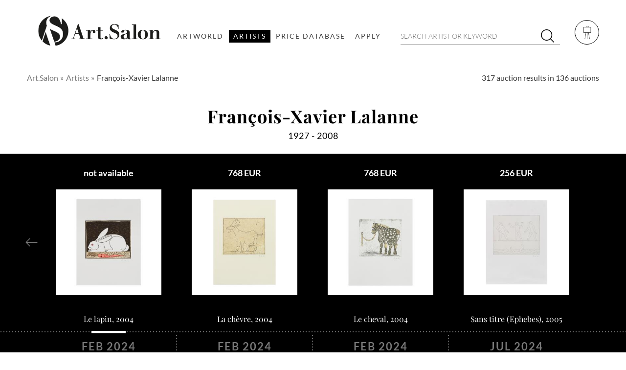

--- FILE ---
content_type: text/html; charset=UTF-8
request_url: https://www.art.salon/artist/francois-xavier-lalanne
body_size: 11533
content:
<!DOCTYPE html>
<html lang="en">
    <head>
        <!--[if IE]>
        <meta http-equiv="X-UA-Compatible" content="IE=edge">
        <![endif] -->

        <meta http-equiv="Content-Type" content="text/html; charset=UTF-8">
        <meta name="HandheldFriendly" content="True">
        <meta name="viewport" content="width=device-width, initial-scale=1">

        <link rel="icon" type="image/png" sizes="32x32" href="/screen/images/fav-and-touch-icons/favicon-32x32.png">
        <link rel="icon" type="image/png" sizes="16x16" href="/screen/images/fav-and-touch-icons/favicon-16x16.png">
        <link rel="shortcut icon" href="/screen/images/fav-and-touch-icons/favicon.ico">

                                                
    <title>François-Xavier Lalanne | 317 Artworks and Similar Artists | Art.Salon</title>
            <meta name="description" content="The artist François-Xavier Lalanne (1927 - 2008). Discover artworks with images, prices and details, auction history, news and exhibitions - the art price database for art lovers and professionals." />
                <meta name="keywords" content="François-Xavier Lalanne, artist, art price database, price trends, artist biography" />
                <meta name="robots" content="INDEX,FOLLOW"/>
    
                                <link rel="canonical" href="https://www.art.salon/artist/francois-xavier-lalanne" />
    
    
        
                    <link rel="stylesheet" href="/screen/compiled/frontend.css?v=1.0.12" />
                    
        <!--[if IE]>
        <meta http-equiv="cleartype" content="on">
        <![endif] -->

                                <script async src="https://www.googletagmanager.com/gtag/js?id=G-GWXQMYVB3T"></script>
            <script>
                window.dataLayer = window.dataLayer || [];
                function gtag(){dataLayer.push(arguments);}
                gtag('js', new Date());
                gtag('config', 'G-GWXQMYVB3T');
            </script>
                        <script async src="https://pagead2.googlesyndication.com/pagead/js/adsbygoogle.js?client=ca-pub-6065724654563541" crossorigin="anonymous"></script>
            </head>
    <body>
                <div class="global-wrapper__wrapper">
            <div class="global-wrapper | js-global-wrapper">
                                    <header class="header | js-header">
            <div class="header__wrapper | wrapper | js-header-wrapper ">
                    <div class="header__logo">
                <a href="/" class="header__logo-link | h-clean">
                    <img class="header__logo-image" src="/screen/images/art.salon.svg" alt="Art.Salon" />
                </a>
            </div>
        
                    <nav class="menu-main | h-clean-link-styles h-clean-list-styles | js-menu-main">
                <div class="menu-main__mobile-header">
                    <div class="h-flex-space-between">
                        <span></span>
                        <p class="menu-main__mobile-headline">Menu</p>
                        <a href="javascript:;" class="menu-main__close-mobile-menu | cs-icon-close | js-close-menu-main-mobile"></a>
                    </div>
                </div>
                                                                
                
        <ul class="menu-main__list menu-main__list--level-1 js-menu-main__list--level-1">                
    
            
    
                <li class="menu-main__item menu-main__item--level-1 js-menu-main__item js-menu-main__item--level-1 ">        <a href="/artworld" class="menu-main__link menu-main__link--level-1 js-menu-main__link js-menu-main__link--level-1">Artworld</a>                
    </li>


                
    
            
    
                <li class="menu-main__item menu-main__item--level-1 js-menu-main__item js-menu-main__item--level-1 current">        <a href="/artists" class="menu-main__link menu-main__link--level-1 js-menu-main__link js-menu-main__link--level-1">Artists</a>                
    </li>


                
    
            
    
                <li class="menu-main__item menu-main__item--level-1 js-menu-main__item js-menu-main__item--level-1">        <a href="/art-price-database" class="menu-main__link menu-main__link--level-1 js-menu-main__link js-menu-main__link--level-1">Price Database</a>                
    </li>


                
    
            
    
                <li class="menu-main__item menu-main__item--level-1 js-menu-main__item js-menu-main__item--level-1 ">        <a href="/apply" class="menu-main__link menu-main__link--level-1 js-menu-main__link js-menu-main__link--level-1">Apply</a>                
    </li>



        </ul>
    
                            </nav>
        
                    <div class="header__search | js-mobile-search">
                <form action="/search" class="search-form  | js-search-form" data-ajax-url="/ajax/search-suggest">
    <input type="search" name="term" placeholder="SEARCH ARTIST OR KEYWORD" class="search-form__input"/>
    <button type="submit" class="search-form__submit cs-icon-search"></button>
</form>            </div>
        
                    <div class="header__actions">
                <a href="javascript:;" class="header__actions__toggle-menu-account h-clean | cs-icon-art-board-light | js-toggle-menu-account"></a>            </div>
        
                    <nav class="menu-account | h-clean-link-styles h-clean-list-styles | js-menu-account">
                <div class="menu-account__wrapper">
                    <ul class="menu-account__list">
                                                    <li class="menu-account__item"><a href="/login" class="js-lightbox-ajax" id="lightbox-link-login">Login</a></li>
                            <li class="menu-account__item"><a href="/sign-up" class="js-lightbox-ajax" id="lightbox-link-signup">Sign up</a></li>
                                            </ul>
                                            <a href="/forgot-password" class="h-hidden js-lightbox-ajax" id="lightbox-link-forgot-password"></a>
                                    </div>
            </nav>
        
                    <nav class="menu-mobile | h-clean-link-styles h-clean-list-styles">
                <ul class="menu-mobile__list">
                    <li class="menu-mobile__item"><a href="javascript:;" class="menu-mobile__toggle-mobile-search | cs-icon-search | js-toggle-mobile-search"></a></li>
                    <li class="menu-mobile__item"><a href="javascript:;" class="menu-mobile__toggle-menu-mobile | cs-icon-menu | js-open-menu-main-mobile"></a></li>
                    <li class="menu-mobile__item"><a href="javascript:;" class="menu-mobile__toggle-menu-account | cs-icon-art-board-light | js-toggle-menu-account"></a></li>
                </ul>
            </nav>
            </div>
    </header>                
                                                        <main id="content">
                                                    <div class="breadcrumb__wrapper  | wrapper wrapper--padding-top-half | h-flex-space-between">
                                                                    <ul class="h-clean-link-styles h-clean breadcrumb">
    <li class="breadcrumb__item">
        <a href="/" class="breadcrumb__link">Art.Salon</a>
    </li>
                        <li class="breadcrumb__item">
                                    <a href="/artists" class="breadcrumb__link">Artists</a>
                            </li>
                    <li class="breadcrumb__item">
                                    François-Xavier Lalanne
                            </li>
            </ul>                                                                                                    <div class="breadcrumb-count">317 auction results in 136 auctions</div>
                                                            </div>
                                                    <div class="wrapper wrapper--padding-top">
            <h1 class="h-text-center">
        François-Xavier Lalanne
        <span class="subtitle">1927 - 2008</span>    </h1>

    
                <div class="slider-container" id="artist-timeline">
        <div class="slider slider--invers slider--timeline js-slider-timeline" dir="rtl" data-slider-ajax="/ajax/artist-auction-timeline/544?access=1" data-slider-total="317">
                            <div>
                        <div class="teaser-timeline | h-clean-link-styles">
    <div class="teaser-timeline__price">
        <a href="/artwork/francois-xavier-lalanne_sans-titre-ephebes-2005_AID1225027">            256 EUR
    </a>
    </div>
    <div class="teaser-timeline__image-wrapper">
        <a href="/artwork/francois-xavier-lalanne_sans-titre-ephebes-2005_AID1225027" class="teaser-timeline__image | h-clean-image-styles">
                                    <img alt="François-Xavier Lalanne - Sans titre (Ephebes), 2005" data-src="/images/francois-xavier-lalanne_sans-titre-ephebes-2005_AID1225027_320x320.jpg" class="lazyload" />
        </a>
            </div>
    <div class="teaser-timeline__title ">
        <a href="/artwork/francois-xavier-lalanne_sans-titre-ephebes-2005_AID1225027">Sans titre (Ephebes), 2005</a>
    </div>
    <div class="teaser-timeline__info h-border-left">
        <div class="teaser-timeline__date">
            <a href="/artwork/francois-xavier-lalanne_sans-titre-ephebes-2005_AID1225027">            Jul 2024
    </a>
        </div>
        <div class="teaser-timeline__location">
                            <a href="https://www.bonhams.com/auction/29779/lot/79" target="_blank">            Bonhams,
                Paris (Online Auction)
    </a>
                    </div>
    </div>
</div>                </div>
                            <div>
                        <div class="teaser-timeline | h-clean-link-styles">
    <div class="teaser-timeline__price">
        <a href="/artwork/francois-xavier-lalanne_le-cheval-2004_AID1200185">            768 EUR
    </a>
    </div>
    <div class="teaser-timeline__image-wrapper">
        <a href="/artwork/francois-xavier-lalanne_le-cheval-2004_AID1200185" class="teaser-timeline__image | h-clean-image-styles">
                                    <img alt="François-Xavier Lalanne - Le cheval, 2004" data-src="/images/francois-xavier-lalanne_le-cheval-2004_AID1200185_320x320.jpg" class="lazyload" />
        </a>
            </div>
    <div class="teaser-timeline__title ">
        <a href="/artwork/francois-xavier-lalanne_le-cheval-2004_AID1200185">Le cheval, 2004</a>
    </div>
    <div class="teaser-timeline__info h-border-left">
        <div class="teaser-timeline__date">
            <a href="/artwork/francois-xavier-lalanne_le-cheval-2004_AID1200185">            Feb 2024
    </a>
        </div>
        <div class="teaser-timeline__location">
                            <a href="https://www.bonhams.com/auction/29606/lot/71" target="_blank">            Bonhams,
                Paris (Online Auction)
    </a>
                    </div>
    </div>
</div>                </div>
                            <div>
                        <div class="teaser-timeline | h-clean-link-styles">
    <div class="teaser-timeline__price">
        <a href="/artwork/francois-xavier-lalanne_la-chevre-2004_AID1200174">            768 EUR
    </a>
    </div>
    <div class="teaser-timeline__image-wrapper">
        <a href="/artwork/francois-xavier-lalanne_la-chevre-2004_AID1200174" class="teaser-timeline__image | h-clean-image-styles">
                                    <img alt="François-Xavier Lalanne - La chèvre, 2004" data-src="/images/francois-xavier-lalanne_la-chevre-2004_AID1200174_320x320.jpg" class="lazyload" />
        </a>
            </div>
    <div class="teaser-timeline__title ">
        <a href="/artwork/francois-xavier-lalanne_la-chevre-2004_AID1200174">La chèvre, 2004</a>
    </div>
    <div class="teaser-timeline__info h-border-left">
        <div class="teaser-timeline__date">
            <a href="/artwork/francois-xavier-lalanne_la-chevre-2004_AID1200174">            Feb 2024
    </a>
        </div>
        <div class="teaser-timeline__location">
                            <a href="https://www.bonhams.com/auction/29606/lot/61" target="_blank">            Bonhams,
                Paris (Online Auction)
    </a>
                    </div>
    </div>
</div>                </div>
                            <div>
                        <div class="teaser-timeline | h-clean-link-styles">
    <div class="teaser-timeline__price">
        <a href="/artwork/francois-xavier-lalanne_le-lapin-2004_AID1200173">            not available
    </a>
    </div>
    <div class="teaser-timeline__image-wrapper">
        <a href="/artwork/francois-xavier-lalanne_le-lapin-2004_AID1200173" class="teaser-timeline__image | h-clean-image-styles">
                                    <img alt="François-Xavier Lalanne - Le lapin, 2004" data-src="/images/francois-xavier-lalanne_le-lapin-2004_AID1200173_320x320.jpg" class="lazyload" />
        </a>
            </div>
    <div class="teaser-timeline__title ">
        <a href="/artwork/francois-xavier-lalanne_le-lapin-2004_AID1200173">Le lapin, 2004</a>
    </div>
    <div class="teaser-timeline__info h-border-left">
        <div class="teaser-timeline__date">
            <a href="/artwork/francois-xavier-lalanne_le-lapin-2004_AID1200173">            Feb 2024
    </a>
        </div>
        <div class="teaser-timeline__location">
                            <a href="https://www.bonhams.com/auction/29606/lot/60" target="_blank">            Bonhams,
                Paris (Online Auction)
    </a>
                    </div>
    </div>
</div>                </div>
                            <div>
                        <div class="teaser-timeline | h-clean-link-styles">
    <div class="teaser-timeline__price">
        <a href="/artwork/francois-xavier-lalanne_les-dindons-2004_AID1200171">            not available
    </a>
    </div>
    <div class="teaser-timeline__image-wrapper">
        <a href="/artwork/francois-xavier-lalanne_les-dindons-2004_AID1200171" class="teaser-timeline__image | h-clean-image-styles">
                                    <img alt="François-Xavier Lalanne - Les dindons, 2004" data-src="/images/francois-xavier-lalanne_les-dindons-2004_AID1200171_320x320.jpg" class="lazyload" />
        </a>
            </div>
    <div class="teaser-timeline__title ">
        <a href="/artwork/francois-xavier-lalanne_les-dindons-2004_AID1200171">Les dindons, 2004</a>
    </div>
    <div class="teaser-timeline__info h-border-left">
        <div class="teaser-timeline__date">
            <a href="/artwork/francois-xavier-lalanne_les-dindons-2004_AID1200171">            Feb 2024
    </a>
        </div>
        <div class="teaser-timeline__location">
                            <a href="https://www.bonhams.com/auction/29606/lot/59" target="_blank">            Bonhams,
                Paris (Online Auction)
    </a>
                    </div>
    </div>
</div>                </div>
                            <div>
                        <div class="teaser-timeline | h-clean-link-styles">
    <div class="teaser-timeline__price">
        <a href="/artwork/francois-xavier-lalanne_labeille-2004_AID1200170">            not available
    </a>
    </div>
    <div class="teaser-timeline__image-wrapper">
        <a href="/artwork/francois-xavier-lalanne_labeille-2004_AID1200170" class="teaser-timeline__image | h-clean-image-styles">
                                    <img alt="François-Xavier Lalanne - L\'abeille, 2004" data-src="/images/francois-xavier-lalanne_labeille-2004_AID1200170_320x320.jpg" class="lazyload" />
        </a>
            </div>
    <div class="teaser-timeline__title ">
        <a href="/artwork/francois-xavier-lalanne_labeille-2004_AID1200170">L&#039;abeille, 2004</a>
    </div>
    <div class="teaser-timeline__info h-border-left">
        <div class="teaser-timeline__date">
            <a href="/artwork/francois-xavier-lalanne_labeille-2004_AID1200170">            Feb 2024
    </a>
        </div>
        <div class="teaser-timeline__location">
                            <a href="https://www.bonhams.com/auction/29606/lot/58" target="_blank">            Bonhams,
                Paris (Online Auction)
    </a>
                    </div>
    </div>
</div>                </div>
                            <div>
                        <div class="teaser-timeline | h-clean-link-styles">
    <div class="teaser-timeline__price">
        <a href="/artwork/francois-xavier-lalanne_les-poules-2004_AID1200169">            not available
    </a>
    </div>
    <div class="teaser-timeline__image-wrapper">
        <a href="/artwork/francois-xavier-lalanne_les-poules-2004_AID1200169" class="teaser-timeline__image | h-clean-image-styles">
                                    <img alt="François-Xavier Lalanne - Les poules, 2004" data-src="/images/francois-xavier-lalanne_les-poules-2004_AID1200169_320x320.jpg" class="lazyload" />
        </a>
            </div>
    <div class="teaser-timeline__title ">
        <a href="/artwork/francois-xavier-lalanne_les-poules-2004_AID1200169">Les poules, 2004</a>
    </div>
    <div class="teaser-timeline__info h-border-left">
        <div class="teaser-timeline__date">
            <a href="/artwork/francois-xavier-lalanne_les-poules-2004_AID1200169">            Feb 2024
    </a>
        </div>
        <div class="teaser-timeline__location">
                            <a href="https://www.bonhams.com/auction/29606/lot/57" target="_blank">            Bonhams,
                Paris (Online Auction)
    </a>
                    </div>
    </div>
</div>                </div>
                            <div>
                        <div class="teaser-timeline | h-clean-link-styles">
    <div class="teaser-timeline__price">
        <a href="/artwork/francois-xavier-lalanne_les-vaches-2004_AID1200168">            not available
    </a>
    </div>
    <div class="teaser-timeline__image-wrapper">
        <a href="/artwork/francois-xavier-lalanne_les-vaches-2004_AID1200168" class="teaser-timeline__image | h-clean-image-styles">
                                    <img alt="François-Xavier Lalanne - Les vaches, 2004" data-src="/images/francois-xavier-lalanne_les-vaches-2004_AID1200168_320x320.jpg" class="lazyload" />
        </a>
            </div>
    <div class="teaser-timeline__title ">
        <a href="/artwork/francois-xavier-lalanne_les-vaches-2004_AID1200168">Les vaches, 2004</a>
    </div>
    <div class="teaser-timeline__info h-border-left">
        <div class="teaser-timeline__date">
            <a href="/artwork/francois-xavier-lalanne_les-vaches-2004_AID1200168">            Feb 2024
    </a>
        </div>
        <div class="teaser-timeline__location">
                            <a href="https://www.bonhams.com/auction/29606/lot/56" target="_blank">            Bonhams,
                Paris (Online Auction)
    </a>
                    </div>
    </div>
</div>                </div>
                            <div>
                        <div class="teaser-timeline | h-clean-link-styles">
    <div class="teaser-timeline__price">
        <a href="/artwork/francois-xavier-lalanne_le-canard-2004_AID1200167">            not available
    </a>
    </div>
    <div class="teaser-timeline__image-wrapper">
        <a href="/artwork/francois-xavier-lalanne_le-canard-2004_AID1200167" class="teaser-timeline__image | h-clean-image-styles">
                                    <img alt="François-Xavier Lalanne - Le canard, 2004" data-src="/images/francois-xavier-lalanne_le-canard-2004_AID1200167_320x320.jpg" class="lazyload" />
        </a>
                    <div class="teaser-timeline__year">2024</div>
            </div>
    <div class="teaser-timeline__title h-border-left">
        <a href="/artwork/francois-xavier-lalanne_le-canard-2004_AID1200167">Le canard, 2004</a>
    </div>
    <div class="teaser-timeline__info ">
        <div class="teaser-timeline__date">
            <a href="/artwork/francois-xavier-lalanne_le-canard-2004_AID1200167">            Feb 2024
    </a>
        </div>
        <div class="teaser-timeline__location">
                            <a href="https://www.bonhams.com/auction/29606/lot/55" target="_blank">            Bonhams,
                Paris (Online Auction)
    </a>
                    </div>
    </div>
</div>                </div>
                            <div>
                        <div class="teaser-timeline | h-clean-link-styles">
    <div class="teaser-timeline__price">
        <a href="/artwork/francois-xavier-lalanne_le-chat_AID1197264">            25.400 EUR
    </a>
    </div>
    <div class="teaser-timeline__image-wrapper">
        <a href="/artwork/francois-xavier-lalanne_le-chat_AID1197264" class="teaser-timeline__image | h-clean-image-styles">
                                    <img alt="François-Xavier Lalanne - Le chat" data-src="/images/francois-xavier-lalanne_le-chat_AID1197264_320x320.jpg" class="lazyload" />
        </a>
            </div>
    <div class="teaser-timeline__title ">
        <a href="/artwork/francois-xavier-lalanne_le-chat_AID1197264">Le chat</a>
    </div>
    <div class="teaser-timeline__info h-border-left">
        <div class="teaser-timeline__date">
            <a href="/artwork/francois-xavier-lalanne_le-chat_AID1197264">            Dec 2023
    </a>
        </div>
        <div class="teaser-timeline__location">
                            <a href="https://www.karlundfaber.de/de/auktionen/322/zeitgenoessische-kunst-evening-sale/3220738/" target="_blank">            Karl &amp; Faber
        </a>
                    </div>
    </div>
</div>                </div>
                            <div>
                        <div class="teaser-timeline | h-clean-link-styles">
    <div class="teaser-timeline__price">
        <a href="/artwork/francois-xavier-lalanne_canard-1975_AID1188774">            576 EUR
    </a>
    </div>
    <div class="teaser-timeline__image-wrapper">
        <a href="/artwork/francois-xavier-lalanne_canard-1975_AID1188774" class="teaser-timeline__image | h-clean-image-styles">
                                    <img alt="François-Xavier Lalanne - Canard, 1975" data-src="/images/francois-xavier-lalanne_canard-1975_AID1188774_320x320.jpg" class="lazyload" />
        </a>
            </div>
    <div class="teaser-timeline__title ">
        <a href="/artwork/francois-xavier-lalanne_canard-1975_AID1188774">Canard, 1975</a>
    </div>
    <div class="teaser-timeline__info h-border-left">
        <div class="teaser-timeline__date">
            <a href="/artwork/francois-xavier-lalanne_canard-1975_AID1188774">            Dec 2023
    </a>
        </div>
        <div class="teaser-timeline__location">
                            <a href="https://www.bonhams.com/auction/29167/lot/61" target="_blank">            Bonhams,
                Brussels 
    </a>
                    </div>
    </div>
</div>                </div>
                            <div>
                        <div class="teaser-timeline | h-clean-link-styles">
    <div class="teaser-timeline__price">
        <a href="/artwork/francois-xavier-lalanne_mouton-de-laine-1992_AID1179333">            1.502.000 USD
    </a>
    </div>
    <div class="teaser-timeline__image-wrapper">
        <a href="/artwork/francois-xavier-lalanne_mouton-de-laine-1992_AID1179333" class="teaser-timeline__image | h-clean-image-styles">
                                    <img alt="François-Xavier Lalanne - \'MOUTON DE LAINE\', 1992" data-src="/images/francois-xavier-lalanne_mouton-de-laine-1992_AID1179333_320x320.jpg" class="lazyload" />
        </a>
            </div>
    <div class="teaser-timeline__title ">
        <a href="/artwork/francois-xavier-lalanne_mouton-de-laine-1992_AID1179333">&#039;MOUTON DE LAINE&#039;, 1992</a>
    </div>
    <div class="teaser-timeline__info h-border-left">
        <div class="teaser-timeline__date">
            <a href="/artwork/francois-xavier-lalanne_mouton-de-laine-1992_AID1179333">            Nov 2023
    </a>
        </div>
        <div class="teaser-timeline__location">
                            <a href="https://www.christies.com/lot/lot-6452790?ldp_breadcrumb=back&amp;intObjectID=6452790&amp;from=salessummary&amp;lid=1" target="_blank">            Christies,
                New York 
    </a>
                    </div>
    </div>
</div>                </div>
                    </div>
        <div class="slider-arrows" dir="rtl"></div>
    </div>

    
                <div class="banner-ad banner-ad--image banner-ad--pos-artist-detail h-clean-link-styles h-clean-image-styles">
            <a href="/art-price-database" >
                <img alt="Art.Salon Price Database" class="lazyload" data-src="/images/banner/intern/banner_intern_pdb01.webp" />
            </a>
        </div>
    

            <div class="cs-row h-margin-top-large h-margin-bottom-large">
            <div class="cs-col-d-3 h-zindex-10">
                
<div class="menu-anchors">
    <ul class="menu-anchors__list | h-clean h-clean-link-styles">
                    <li class="menu-anchors__item">
                <a href="#artist-timeline" class="menu-anchors__link | js-anchor">Auction History</a>
            </li>
                <li class="menu-anchors__item">
            <a href="#artist-results" class="menu-anchors__link | js-anchor">Auction Results</a>
        </li>
                                                    <li class="menu-anchors__item">
                <a href="#artist-matches" class="menu-anchors__link | js-anchor">Similar Artists</a>
            </li>
            </ul>
</div>

<form name="filter" method="get" action="/artist/francois-xavier-lalanne" class="filter__form filter__form--artist-detail | js-filter js-filter-artist-detail" data-pager="js-pager-detail">
    <div class="filter__title">
        Filter by
    </div>
    <div class="filter__item-wrapper filter__item-wrapper--collapsed js-toggle" data-toggle-class="filter__item-wrapper--collapsed"><label class="filter__item-label js-toggle-link required">Auction Price</label><div id="filter_price" class="filter__choice-wrapper js-toggle-content">
        <p id="filter_price_help" class="filter__choice-help help-text">in Euro</p>                                                                <div class="filter__choice-item"><input type="checkbox" id="filter_price_0" name="filter[price][]" data-count="18"  value="0-1000" /><label data-count="18" for="filter_price_0">up to 1,000</label></div>
                                                                        <div class="filter__choice-item"><input type="checkbox" id="filter_price_1" name="filter[price][]" data-count="54"  value="1000-10000" /><label data-count="54" for="filter_price_1">1,000 to 10,000</label></div>
                                                                        <div class="filter__choice-item"><input type="checkbox" id="filter_price_2" name="filter[price][]" data-count="60"  value="10000-50000" /><label data-count="60" for="filter_price_2">10,000 to 50,000</label></div>
                                                                        <div class="filter__choice-item"><input type="checkbox" id="filter_price_3" name="filter[price][]" data-count="26"  value="50000-100000" /><label data-count="26" for="filter_price_3">50,000 to 100,000</label></div>
                                                                        <div class="filter__choice-item"><input type="checkbox" id="filter_price_4" name="filter[price][]" data-count="86"  value="100000-500000" /><label data-count="86" for="filter_price_4">100,000 to 500,000</label></div>
                                                                        <div class="filter__choice-item"><input type="checkbox" id="filter_price_5" name="filter[price][]" data-count="28"  value="500000-1000000" /><label data-count="28" for="filter_price_5">500,000 to 1. M.</label></div>
                                                                        <div class="filter__choice-item"><input type="checkbox" id="filter_price_6" name="filter[price][]" data-count="35"  value="1000000" /><label data-count="35" for="filter_price_6">more than 1 M.</label></div>
        </div></div>
    <div class="filter__item-wrapper filter__item-wrapper--collapsed js-toggle" data-toggle-class="filter__item-wrapper--collapsed"><label class="filter__item-label js-toggle-link required">Auction Year</label><div id="filter_year" class="filter__choice-wrapper js-toggle-content">
                                                                        <div class="filter__choice-item"><input type="checkbox" id="filter_year_0" name="filter[year][]" data-count="1" value="2005" /><label data-count="1" for="filter_year_0">2005</label></div>
                                                                        <div class="filter__choice-item"><input type="checkbox" id="filter_year_1" name="filter[year][]" data-count="4" value="2006" /><label data-count="4" for="filter_year_1">2006</label></div>
                                                                        <div class="filter__choice-item"><input type="checkbox" id="filter_year_2" name="filter[year][]" data-count="3" value="2007" /><label data-count="3" for="filter_year_2">2007</label></div>
                                                                        <div class="filter__choice-item"><input type="checkbox" id="filter_year_3" name="filter[year][]" data-count="8" value="2008" /><label data-count="8" for="filter_year_3">2008</label></div>
                                                                        <div class="filter__choice-item"><input type="checkbox" id="filter_year_4" name="filter[year][]" data-count="7" value="2009" /><label data-count="7" for="filter_year_4">2009</label></div>
                                                                        <div class="filter__choice-item"><input type="checkbox" id="filter_year_5" name="filter[year][]" data-count="19" value="2010" /><label data-count="19" for="filter_year_5">2010</label></div>
                                                                        <div class="filter__choice-item"><input type="checkbox" id="filter_year_6" name="filter[year][]" data-count="15" value="2011" /><label data-count="15" for="filter_year_6">2011</label></div>
                                                                        <div class="filter__choice-item"><input type="checkbox" id="filter_year_7" name="filter[year][]" data-count="10" value="2012" /><label data-count="10" for="filter_year_7">2012</label></div>
                                                                        <div class="filter__choice-item"><input type="checkbox" id="filter_year_8" name="filter[year][]" data-count="12" value="2013" /><label data-count="12" for="filter_year_8">2013</label></div>
                                                                        <div class="filter__choice-item"><input type="checkbox" id="filter_year_9" name="filter[year][]" data-count="13" value="2014" /><label data-count="13" for="filter_year_9">2014</label></div>
                                                                        <div class="filter__choice-item"><input type="checkbox" id="filter_year_10" name="filter[year][]" data-count="11" value="2015" /><label data-count="11" for="filter_year_10">2015</label></div>
                                                                        <div class="filter__choice-item"><input type="checkbox" id="filter_year_11" name="filter[year][]" data-count="15" value="2016" /><label data-count="15" for="filter_year_11">2016</label></div>
                                                                        <div class="filter__choice-item"><input type="checkbox" id="filter_year_12" name="filter[year][]" data-count="34" value="2017" /><label data-count="34" for="filter_year_12">2017</label></div>
                                                                        <div class="filter__choice-item"><input type="checkbox" id="filter_year_13" name="filter[year][]" data-count="12" value="2018" /><label data-count="12" for="filter_year_13">2018</label></div>
                                                                        <div class="filter__choice-item"><input type="checkbox" id="filter_year_14" name="filter[year][]" data-count="18" value="2019" /><label data-count="18" for="filter_year_14">2019</label></div>
                                                                        <div class="filter__choice-item"><input type="checkbox" id="filter_year_15" name="filter[year][]" data-count="36" value="2020" /><label data-count="36" for="filter_year_15">2020</label></div>
                                                                        <div class="filter__choice-item"><input type="checkbox" id="filter_year_16" name="filter[year][]" data-count="58" value="2021" /><label data-count="58" for="filter_year_16">2021</label></div>
                                                                        <div class="filter__choice-item"><input type="checkbox" id="filter_year_17" name="filter[year][]" data-count="16" value="2022" /><label data-count="16" for="filter_year_17">2022</label></div>
                                                                        <div class="filter__choice-item"><input type="checkbox" id="filter_year_18" name="filter[year][]" data-count="16" value="2023" /><label data-count="16" for="filter_year_18">2023</label></div>
                                                                        <div class="filter__choice-item"><input type="checkbox" id="filter_year_19" name="filter[year][]" data-count="9" value="2024" /><label data-count="9" for="filter_year_19">2024</label></div>
        </div></div>
    
</form>            </div>
            <div class="cs-col-d-9" id="artist-results">
                <div class="cs-row | js-pager" id="js-pager-detail">
                        <div class="cs-col-d-4 cs-col-tl-4 cs-col-tm-4 cs-col-ts-6 h-margin-bottom-default">
                <div class="teaser teaser--detail">
    <div class="teaser__image-wrapper">
        <div class="teaser__image | h-clean-image-styles">
                                    <img alt="François-Xavier Lalanne - Sans titre (Ephebes), 2005" data-src="/images/francois-xavier-lalanne_sans-titre-ephebes-2005_AID1225027_320x320.jpg" class="lazyload" />
        </div>
        <div class="teaser__layer teaser__layer--full">
            <div class="teaser__sale-header ">
                                    <div class="teaser__sale-label">Auction</div>
                    <div class="teaser__sale-title">Prints &amp; Multiples Online</div>
                            </div>
            <div class="teaser__sale-details">
                                    <div class="teaser__sale-date">
                                    July 2024
    
                    </div>
                                                    <div class="teaser__sale-location">
                                    Bonhams,
                Paris (Online Auction)
    
                    </div>
                                                    <div class="teaser__sale-price">
                                                    Est.:             250 - 350 EUR
    <br/>
                                                Realised:             256 EUR
    
                    </div>
                                <a href="/artwork/francois-xavier-lalanne_sans-titre-ephebes-2005_AID1225027" class="button button--layer button--full | h-no-margin-bottom">
                    Details
                </a>
            </div>
        </div>
    </div>
    <div class="teaser__text | h-clean-link-styles">
                                <div class="teaser__title">
                <a href="/artwork/francois-xavier-lalanne_sans-titre-ephebes-2005_AID1225027">Sans titre (Ephebes), 2005</a>
            </div>
            <div class="teaser__price">
                <a href="/artwork/francois-xavier-lalanne_sans-titre-ephebes-2005_AID1225027">            256 EUR
    </a>
            </div>
            <div class="teaser__info">
                                    <a href="https://www.bonhams.com/auction/29779/lot/79" target="_blank">                            Jul 2024
    ,
                            Bonhams,
                Paris (Online Auction)
    
    </a>
                            </div>
            </div>
</div>
            </div>
                    <div class="cs-col-d-4 cs-col-tl-4 cs-col-tm-4 cs-col-ts-6 h-margin-bottom-default">
                <div class="teaser teaser--detail">
    <div class="teaser__image-wrapper">
        <div class="teaser__image | h-clean-image-styles">
                                    <img alt="François-Xavier Lalanne - Le cheval, 2004" data-src="/images/francois-xavier-lalanne_le-cheval-2004_AID1200185_320x320.jpg" class="lazyload" />
        </div>
        <div class="teaser__layer teaser__layer--full">
            <div class="teaser__sale-header ">
                                    <div class="teaser__sale-label">Auction</div>
                    <div class="teaser__sale-title">Prints &amp; Multiples Online</div>
                            </div>
            <div class="teaser__sale-details">
                                    <div class="teaser__sale-date">
                                    February 2024
    
                    </div>
                                                    <div class="teaser__sale-location">
                                    Bonhams,
                Paris (Online Auction)
    
                    </div>
                                                    <div class="teaser__sale-price">
                                                    Est.:             600 - 800 EUR
    <br/>
                                                Realised:             768 EUR
    
                    </div>
                                <a href="/artwork/francois-xavier-lalanne_le-cheval-2004_AID1200185" class="button button--layer button--full | h-no-margin-bottom">
                    Details
                </a>
            </div>
        </div>
    </div>
    <div class="teaser__text | h-clean-link-styles">
                                <div class="teaser__title">
                <a href="/artwork/francois-xavier-lalanne_le-cheval-2004_AID1200185">Le cheval, 2004</a>
            </div>
            <div class="teaser__price">
                <a href="/artwork/francois-xavier-lalanne_le-cheval-2004_AID1200185">            768 EUR
    </a>
            </div>
            <div class="teaser__info">
                                    <a href="https://www.bonhams.com/auction/29606/lot/71" target="_blank">                            Feb 2024
    ,
                            Bonhams,
                Paris (Online Auction)
    
    </a>
                            </div>
            </div>
</div>
            </div>
                    <div class="cs-col-d-4 cs-col-tl-4 cs-col-tm-4 cs-col-ts-6 h-margin-bottom-default">
                <div class="teaser teaser--detail">
    <div class="teaser__image-wrapper">
        <div class="teaser__image | h-clean-image-styles">
                                    <img alt="François-Xavier Lalanne - La chèvre, 2004" data-src="/images/francois-xavier-lalanne_la-chevre-2004_AID1200174_320x320.jpg" class="lazyload" />
        </div>
        <div class="teaser__layer teaser__layer--full">
            <div class="teaser__sale-header ">
                                    <div class="teaser__sale-label">Auction</div>
                    <div class="teaser__sale-title">Prints &amp; Multiples Online</div>
                            </div>
            <div class="teaser__sale-details">
                                    <div class="teaser__sale-date">
                                    February 2024
    
                    </div>
                                                    <div class="teaser__sale-location">
                                    Bonhams,
                Paris (Online Auction)
    
                    </div>
                                                    <div class="teaser__sale-price">
                                                    Est.:             600 - 800 EUR
    <br/>
                                                Realised:             768 EUR
    
                    </div>
                                <a href="/artwork/francois-xavier-lalanne_la-chevre-2004_AID1200174" class="button button--layer button--full | h-no-margin-bottom">
                    Details
                </a>
            </div>
        </div>
    </div>
    <div class="teaser__text | h-clean-link-styles">
                                <div class="teaser__title">
                <a href="/artwork/francois-xavier-lalanne_la-chevre-2004_AID1200174">La chèvre, 2004</a>
            </div>
            <div class="teaser__price">
                <a href="/artwork/francois-xavier-lalanne_la-chevre-2004_AID1200174">            768 EUR
    </a>
            </div>
            <div class="teaser__info">
                                    <a href="https://www.bonhams.com/auction/29606/lot/61" target="_blank">                            Feb 2024
    ,
                            Bonhams,
                Paris (Online Auction)
    
    </a>
                            </div>
            </div>
</div>
            </div>
                    <div class="cs-col-d-4 cs-col-tl-4 cs-col-tm-4 cs-col-ts-6 h-margin-bottom-default">
                <div class="teaser teaser--detail">
    <div class="teaser__image-wrapper">
        <div class="teaser__image | h-clean-image-styles">
                                    <img alt="François-Xavier Lalanne - Le lapin, 2004" data-src="/images/francois-xavier-lalanne_le-lapin-2004_AID1200173_320x320.jpg" class="lazyload" />
        </div>
        <div class="teaser__layer teaser__layer--full">
            <div class="teaser__sale-header ">
                                    <div class="teaser__sale-label">Auction</div>
                    <div class="teaser__sale-title">Prints &amp; Multiples Online</div>
                            </div>
            <div class="teaser__sale-details">
                                    <div class="teaser__sale-date">
                                    February 2024
    
                    </div>
                                                    <div class="teaser__sale-location">
                                    Bonhams,
                Paris (Online Auction)
    
                    </div>
                                                    <div class="teaser__sale-price">
                                                    Est.:             600 - 800 EUR
    <br/>
                                                Realised:             not available
    
                    </div>
                                <a href="/artwork/francois-xavier-lalanne_le-lapin-2004_AID1200173" class="button button--layer button--full | h-no-margin-bottom">
                    Details
                </a>
            </div>
        </div>
    </div>
    <div class="teaser__text | h-clean-link-styles">
                                <div class="teaser__title">
                <a href="/artwork/francois-xavier-lalanne_le-lapin-2004_AID1200173">Le lapin, 2004</a>
            </div>
            <div class="teaser__price">
                <a href="/artwork/francois-xavier-lalanne_le-lapin-2004_AID1200173">            not available
    </a>
            </div>
            <div class="teaser__info">
                                    <a href="https://www.bonhams.com/auction/29606/lot/60" target="_blank">                            Feb 2024
    ,
                            Bonhams,
                Paris (Online Auction)
    
    </a>
                            </div>
            </div>
</div>
            </div>
                    <div class="cs-col-d-4 cs-col-tl-4 cs-col-tm-4 cs-col-ts-6 h-margin-bottom-default">
                <div class="teaser teaser--detail">
    <div class="teaser__image-wrapper">
        <div class="teaser__image | h-clean-image-styles">
                                    <img alt="François-Xavier Lalanne - Les dindons, 2004" data-src="/images/francois-xavier-lalanne_les-dindons-2004_AID1200171_320x320.jpg" class="lazyload" />
        </div>
        <div class="teaser__layer teaser__layer--full">
            <div class="teaser__sale-header ">
                                    <div class="teaser__sale-label">Auction</div>
                    <div class="teaser__sale-title">Prints &amp; Multiples Online</div>
                            </div>
            <div class="teaser__sale-details">
                                    <div class="teaser__sale-date">
                                    February 2024
    
                    </div>
                                                    <div class="teaser__sale-location">
                                    Bonhams,
                Paris (Online Auction)
    
                    </div>
                                                    <div class="teaser__sale-price">
                                                    Est.:             600 - 800 EUR
    <br/>
                                                Realised:             not available
    
                    </div>
                                <a href="/artwork/francois-xavier-lalanne_les-dindons-2004_AID1200171" class="button button--layer button--full | h-no-margin-bottom">
                    Details
                </a>
            </div>
        </div>
    </div>
    <div class="teaser__text | h-clean-link-styles">
                                <div class="teaser__title">
                <a href="/artwork/francois-xavier-lalanne_les-dindons-2004_AID1200171">Les dindons, 2004</a>
            </div>
            <div class="teaser__price">
                <a href="/artwork/francois-xavier-lalanne_les-dindons-2004_AID1200171">            not available
    </a>
            </div>
            <div class="teaser__info">
                                    <a href="https://www.bonhams.com/auction/29606/lot/59" target="_blank">                            Feb 2024
    ,
                            Bonhams,
                Paris (Online Auction)
    
    </a>
                            </div>
            </div>
</div>
            </div>
                    <div class="cs-col-d-4 cs-col-tl-4 cs-col-tm-4 cs-col-ts-6 h-margin-bottom-default">
                <div class="teaser teaser--detail">
    <div class="teaser__image-wrapper">
        <div class="teaser__image | h-clean-image-styles">
                                    <img alt="François-Xavier Lalanne - L\'abeille, 2004" data-src="/images/francois-xavier-lalanne_labeille-2004_AID1200170_320x320.jpg" class="lazyload" />
        </div>
        <div class="teaser__layer teaser__layer--full">
            <div class="teaser__sale-header ">
                                    <div class="teaser__sale-label">Auction</div>
                    <div class="teaser__sale-title">Prints &amp; Multiples Online</div>
                            </div>
            <div class="teaser__sale-details">
                                    <div class="teaser__sale-date">
                                    February 2024
    
                    </div>
                                                    <div class="teaser__sale-location">
                                    Bonhams,
                Paris (Online Auction)
    
                    </div>
                                                    <div class="teaser__sale-price">
                                                    Est.:             600 - 800 EUR
    <br/>
                                                Realised:             not available
    
                    </div>
                                <a href="/artwork/francois-xavier-lalanne_labeille-2004_AID1200170" class="button button--layer button--full | h-no-margin-bottom">
                    Details
                </a>
            </div>
        </div>
    </div>
    <div class="teaser__text | h-clean-link-styles">
                                <div class="teaser__title">
                <a href="/artwork/francois-xavier-lalanne_labeille-2004_AID1200170">L&#039;abeille, 2004</a>
            </div>
            <div class="teaser__price">
                <a href="/artwork/francois-xavier-lalanne_labeille-2004_AID1200170">            not available
    </a>
            </div>
            <div class="teaser__info">
                                    <a href="https://www.bonhams.com/auction/29606/lot/58" target="_blank">                            Feb 2024
    ,
                            Bonhams,
                Paris (Online Auction)
    
    </a>
                            </div>
            </div>
</div>
            </div>
                    <div class="cs-col-d-4 cs-col-tl-4 cs-col-tm-4 cs-col-ts-6 h-margin-bottom-default">
                <div class="teaser teaser--detail">
    <div class="teaser__image-wrapper">
        <div class="teaser__image | h-clean-image-styles">
                                    <img alt="François-Xavier Lalanne - Les poules, 2004" data-src="/images/francois-xavier-lalanne_les-poules-2004_AID1200169_320x320.jpg" class="lazyload" />
        </div>
        <div class="teaser__layer teaser__layer--full">
            <div class="teaser__sale-header ">
                                    <div class="teaser__sale-label">Auction</div>
                    <div class="teaser__sale-title">Prints &amp; Multiples Online</div>
                            </div>
            <div class="teaser__sale-details">
                                    <div class="teaser__sale-date">
                                    February 2024
    
                    </div>
                                                    <div class="teaser__sale-location">
                                    Bonhams,
                Paris (Online Auction)
    
                    </div>
                                                    <div class="teaser__sale-price">
                                                    Est.:             600 - 800 EUR
    <br/>
                                                Realised:             not available
    
                    </div>
                                <a href="/artwork/francois-xavier-lalanne_les-poules-2004_AID1200169" class="button button--layer button--full | h-no-margin-bottom">
                    Details
                </a>
            </div>
        </div>
    </div>
    <div class="teaser__text | h-clean-link-styles">
                                <div class="teaser__title">
                <a href="/artwork/francois-xavier-lalanne_les-poules-2004_AID1200169">Les poules, 2004</a>
            </div>
            <div class="teaser__price">
                <a href="/artwork/francois-xavier-lalanne_les-poules-2004_AID1200169">            not available
    </a>
            </div>
            <div class="teaser__info">
                                    <a href="https://www.bonhams.com/auction/29606/lot/57" target="_blank">                            Feb 2024
    ,
                            Bonhams,
                Paris (Online Auction)
    
    </a>
                            </div>
            </div>
</div>
            </div>
                    <div class="cs-col-d-4 cs-col-tl-4 cs-col-tm-4 cs-col-ts-6 h-margin-bottom-default">
                <div class="teaser teaser--detail">
    <div class="teaser__image-wrapper">
        <div class="teaser__image | h-clean-image-styles">
                                    <img alt="François-Xavier Lalanne - Les vaches, 2004" data-src="/images/francois-xavier-lalanne_les-vaches-2004_AID1200168_320x320.jpg" class="lazyload" />
        </div>
        <div class="teaser__layer teaser__layer--full">
            <div class="teaser__sale-header ">
                                    <div class="teaser__sale-label">Auction</div>
                    <div class="teaser__sale-title">Prints &amp; Multiples Online</div>
                            </div>
            <div class="teaser__sale-details">
                                    <div class="teaser__sale-date">
                                    February 2024
    
                    </div>
                                                    <div class="teaser__sale-location">
                                    Bonhams,
                Paris (Online Auction)
    
                    </div>
                                                    <div class="teaser__sale-price">
                                                    Est.:             600 - 800 EUR
    <br/>
                                                Realised:             not available
    
                    </div>
                                <a href="/artwork/francois-xavier-lalanne_les-vaches-2004_AID1200168" class="button button--layer button--full | h-no-margin-bottom">
                    Details
                </a>
            </div>
        </div>
    </div>
    <div class="teaser__text | h-clean-link-styles">
                                <div class="teaser__title">
                <a href="/artwork/francois-xavier-lalanne_les-vaches-2004_AID1200168">Les vaches, 2004</a>
            </div>
            <div class="teaser__price">
                <a href="/artwork/francois-xavier-lalanne_les-vaches-2004_AID1200168">            not available
    </a>
            </div>
            <div class="teaser__info">
                                    <a href="https://www.bonhams.com/auction/29606/lot/56" target="_blank">                            Feb 2024
    ,
                            Bonhams,
                Paris (Online Auction)
    
    </a>
                            </div>
            </div>
</div>
            </div>
                    <div class="cs-col-d-4 cs-col-tl-4 cs-col-tm-4 cs-col-ts-6 h-margin-bottom-default">
                <div class="teaser teaser--detail">
    <div class="teaser__image-wrapper">
        <div class="teaser__image | h-clean-image-styles">
                                    <img alt="François-Xavier Lalanne - Le canard, 2004" data-src="/images/francois-xavier-lalanne_le-canard-2004_AID1200167_320x320.jpg" class="lazyload" />
        </div>
        <div class="teaser__layer teaser__layer--full">
            <div class="teaser__sale-header ">
                                    <div class="teaser__sale-label">Auction</div>
                    <div class="teaser__sale-title">Prints &amp; Multiples Online</div>
                            </div>
            <div class="teaser__sale-details">
                                    <div class="teaser__sale-date">
                                    February 2024
    
                    </div>
                                                    <div class="teaser__sale-location">
                                    Bonhams,
                Paris (Online Auction)
    
                    </div>
                                                    <div class="teaser__sale-price">
                                                    Est.:             600 - 800 EUR
    <br/>
                                                Realised:             not available
    
                    </div>
                                <a href="/artwork/francois-xavier-lalanne_le-canard-2004_AID1200167" class="button button--layer button--full | h-no-margin-bottom">
                    Details
                </a>
            </div>
        </div>
    </div>
    <div class="teaser__text | h-clean-link-styles">
                                <div class="teaser__title">
                <a href="/artwork/francois-xavier-lalanne_le-canard-2004_AID1200167">Le canard, 2004</a>
            </div>
            <div class="teaser__price">
                <a href="/artwork/francois-xavier-lalanne_le-canard-2004_AID1200167">            not available
    </a>
            </div>
            <div class="teaser__info">
                                    <a href="https://www.bonhams.com/auction/29606/lot/55" target="_blank">                            Feb 2024
    ,
                            Bonhams,
                Paris (Online Auction)
    
    </a>
                            </div>
            </div>
</div>
            </div>
                    <div class="cs-col-d-4 cs-col-tl-4 cs-col-tm-4 cs-col-ts-6 h-margin-bottom-default">
                <div class="teaser teaser--detail">
    <div class="teaser__image-wrapper">
        <div class="teaser__image | h-clean-image-styles">
                                    <img alt="François-Xavier Lalanne - Le chat" data-src="/images/francois-xavier-lalanne_le-chat_AID1197264_320x320.jpg" class="lazyload" />
        </div>
        <div class="teaser__layer teaser__layer--full">
            <div class="teaser__sale-header ">
                                    <div class="teaser__sale-label">Auction</div>
                    <div class="teaser__sale-title">Zeitgenössische Kunst | Evening Sale</div>
                            </div>
            <div class="teaser__sale-details">
                                    <div class="teaser__sale-date">
                                    December 2023
    
                    </div>
                                                    <div class="teaser__sale-location">
                                    Karl &amp; Faber
        
                    </div>
                                                    <div class="teaser__sale-price">
                                                    Est.:             -1 - -1 EUR
    <br/>
                                                Realised:             25.400 EUR
    
                    </div>
                                <a href="/artwork/francois-xavier-lalanne_le-chat_AID1197264" class="button button--layer button--full | h-no-margin-bottom">
                    Details
                </a>
            </div>
        </div>
    </div>
    <div class="teaser__text | h-clean-link-styles">
                                <div class="teaser__title">
                <a href="/artwork/francois-xavier-lalanne_le-chat_AID1197264">Le chat</a>
            </div>
            <div class="teaser__price">
                <a href="/artwork/francois-xavier-lalanne_le-chat_AID1197264">            25.400 EUR
    </a>
            </div>
            <div class="teaser__info">
                                    <a href="https://www.karlundfaber.de/de/auktionen/322/zeitgenoessische-kunst-evening-sale/3220738/" target="_blank">                            Dec 2023
    ,
                            Karl &amp; Faber
        
    </a>
                            </div>
            </div>
</div>
            </div>
                    <div class="cs-col-d-4 cs-col-tl-4 cs-col-tm-4 cs-col-ts-6 h-margin-bottom-default">
                <div class="teaser teaser--detail">
    <div class="teaser__image-wrapper">
        <div class="teaser__image | h-clean-image-styles">
                                    <img alt="François-Xavier Lalanne - Canard, 1975" data-src="/images/francois-xavier-lalanne_canard-1975_AID1188774_320x320.jpg" class="lazyload" />
        </div>
        <div class="teaser__layer teaser__layer--full">
            <div class="teaser__sale-header ">
                                    <div class="teaser__sale-label">Auction</div>
                    <div class="teaser__sale-title">Prints and Multiples</div>
                            </div>
            <div class="teaser__sale-details">
                                    <div class="teaser__sale-date">
                                    December 2023
    
                    </div>
                                                    <div class="teaser__sale-location">
                                    Bonhams,
                Brussels 
    
                    </div>
                                                    <div class="teaser__sale-price">
                                                    Est.:             400 - 600 EUR
    <br/>
                                                Realised:             576 EUR
    
                    </div>
                                <a href="/artwork/francois-xavier-lalanne_canard-1975_AID1188774" class="button button--layer button--full | h-no-margin-bottom">
                    Details
                </a>
            </div>
        </div>
    </div>
    <div class="teaser__text | h-clean-link-styles">
                                <div class="teaser__title">
                <a href="/artwork/francois-xavier-lalanne_canard-1975_AID1188774">Canard, 1975</a>
            </div>
            <div class="teaser__price">
                <a href="/artwork/francois-xavier-lalanne_canard-1975_AID1188774">            576 EUR
    </a>
            </div>
            <div class="teaser__info">
                                    <a href="https://www.bonhams.com/auction/29167/lot/61" target="_blank">                            Dec 2023
    ,
                            Bonhams,
                Brussels 
    
    </a>
                            </div>
            </div>
</div>
            </div>
                    <div class="cs-col-d-4 cs-col-tl-4 cs-col-tm-4 cs-col-ts-6 h-margin-bottom-default">
                <div class="teaser teaser--detail">
    <div class="teaser__image-wrapper">
        <div class="teaser__image | h-clean-image-styles">
                                    <img alt="François-Xavier Lalanne - \'MOUTON DE LAINE\', 1992" data-src="/images/francois-xavier-lalanne_mouton-de-laine-1992_AID1179333_320x320.jpg" class="lazyload" />
        </div>
        <div class="teaser__layer teaser__layer--full">
            <div class="teaser__sale-header ">
                                    <div class="teaser__sale-label">Auction</div>
                    <div class="teaser__sale-title">21st Century Evening Sale</div>
                            </div>
            <div class="teaser__sale-details">
                                    <div class="teaser__sale-date">
                                    November 2023
    
                    </div>
                                                    <div class="teaser__sale-location">
                                    Christies,
                New York 
    
                    </div>
                                                    <div class="teaser__sale-price">
                                                    Est.:             600.000 - 800.000 USD
    <br/>
                                                Realised:             1.502.000 USD
    
                    </div>
                                <a href="/artwork/francois-xavier-lalanne_mouton-de-laine-1992_AID1179333" class="button button--layer button--full | h-no-margin-bottom">
                    Details
                </a>
            </div>
        </div>
    </div>
    <div class="teaser__text | h-clean-link-styles">
                                <div class="teaser__title">
                <a href="/artwork/francois-xavier-lalanne_mouton-de-laine-1992_AID1179333">&#039;MOUTON DE LAINE&#039;, 1992</a>
            </div>
            <div class="teaser__price">
                <a href="/artwork/francois-xavier-lalanne_mouton-de-laine-1992_AID1179333">            1.502.000 USD
    </a>
            </div>
            <div class="teaser__info">
                                    <a href="https://www.christies.com/lot/lot-6452790?ldp_breadcrumb=back&amp;intObjectID=6452790&amp;from=salessummary&amp;lid=1" target="_blank">                            Nov 2023
    ,
                            Christies,
                New York 
    
    </a>
                            </div>
            </div>
</div>
            </div>
                    <div class="cs-col-d-4 cs-col-tl-4 cs-col-tm-4 cs-col-ts-6 h-margin-bottom-default">
                <div class="teaser teaser--detail">
    <div class="teaser__image-wrapper">
        <div class="teaser__image | h-clean-image-styles">
                                    <img alt="François-Xavier Lalanne - Chien Héroïque I (Bibi)" data-src="/images/francois-xavier-lalanne_chien-heroique-i-bibi_AID1191899_320x320.jpg" class="lazyload" />
        </div>
        <div class="teaser__layer teaser__layer--full">
            <div class="teaser__sale-header ">
                                    <div class="teaser__sale-label">Auction</div>
                    <div class="teaser__sale-title">20th Century Art Day Sale</div>
                            </div>
            <div class="teaser__sale-details">
                                    <div class="teaser__sale-date">
                                    November 2023
    
                    </div>
                                                    <div class="teaser__sale-location">
                                    Christies,
                Hong Kong 
    
                    </div>
                                                    <div class="teaser__sale-price">
                                                    Est.:             800.000 - 1.200.000 HKD
    <br/>
                                                Realised:             5.040.000 HKD
    
                    </div>
                                <a href="/artwork/francois-xavier-lalanne_chien-heroique-i-bibi_AID1191899" class="button button--layer button--full | h-no-margin-bottom">
                    Details
                </a>
            </div>
        </div>
    </div>
    <div class="teaser__text | h-clean-link-styles">
                                <div class="teaser__title">
                <a href="/artwork/francois-xavier-lalanne_chien-heroique-i-bibi_AID1191899">Chien Héroïque I (Bibi)</a>
            </div>
            <div class="teaser__price">
                <a href="/artwork/francois-xavier-lalanne_chien-heroique-i-bibi_AID1191899">            5.040.000 HKD
    </a>
            </div>
            <div class="teaser__info">
                                    <a href="https://www.christies.com/lot/lot-6458974?ldp_breadcrumb=back&amp;intObjectID=6458974&amp;from=salessummary&amp;lid=1" target="_blank">                            Nov 2023
    ,
                            Christies,
                Hong Kong 
    
    </a>
                            </div>
            </div>
</div>
            </div>
                    <div class="cs-col-d-4 cs-col-tl-4 cs-col-tm-4 cs-col-ts-6 h-margin-bottom-default">
                <div class="teaser teaser--detail">
    <div class="teaser__image-wrapper">
        <div class="teaser__image | h-clean-image-styles">
                                    <img alt="François-Xavier Lalanne - Agneau (from the Nouveaux Moutons series)" data-src="/images/francois-xavier-lalanne_agneau-from-the-nouveaux-moutons-series_AID1191975_320x320.jpg" class="lazyload" />
        </div>
        <div class="teaser__layer teaser__layer--full">
            <div class="teaser__sale-header ">
                                    <div class="teaser__sale-label">Auction</div>
                    <div class="teaser__sale-title">20th/21st Century Art Evening Sale</div>
                            </div>
            <div class="teaser__sale-details">
                                    <div class="teaser__sale-date">
                                    November 2023
    
                    </div>
                                                    <div class="teaser__sale-location">
                                    Christies,
                Hong Kong 
    
                    </div>
                                                    <div class="teaser__sale-price">
                                                    Est.:             1.800.000 - 2.800.000 HKD
    <br/>
                                                Realised:             3.024.000 HKD
    
                    </div>
                                <a href="/artwork/francois-xavier-lalanne_agneau-from-the-nouveaux-moutons-series_AID1191975" class="button button--layer button--full | h-no-margin-bottom">
                    Details
                </a>
            </div>
        </div>
    </div>
    <div class="teaser__text | h-clean-link-styles">
                                <div class="teaser__title">
                <a href="/artwork/francois-xavier-lalanne_agneau-from-the-nouveaux-moutons-series_AID1191975">Agneau (from the Nouveaux Moutons series)</a>
            </div>
            <div class="teaser__price">
                <a href="/artwork/francois-xavier-lalanne_agneau-from-the-nouveaux-moutons-series_AID1191975">            3.024.000 HKD
    </a>
            </div>
            <div class="teaser__info">
                                    <a href="https://www.christies.com/lot/lot-6459126?ldp_breadcrumb=back&amp;intObjectID=6459126&amp;from=salessummary&amp;lid=1" target="_blank">                            Nov 2023
    ,
                            Christies,
                Hong Kong 
    
    </a>
                            </div>
            </div>
</div>
            </div>
                    <div class="cs-col-d-4 cs-col-tl-4 cs-col-tm-4 cs-col-ts-6 h-margin-bottom-default">
                <div class="teaser teaser--detail">
    <div class="teaser__image-wrapper">
        <div class="teaser__image | h-clean-image-styles">
                                    <img alt="François-Xavier Lalanne - \'Agneau\', série \'Les Nouveaux Moutons\'" data-src="/images/francois-xavier-lalanne_agneau-serie-les-nouveaux-moutons_AID1174124_320x320.jpg" class="lazyload" />
        </div>
        <div class="teaser__layer teaser__layer--full">
            <div class="teaser__sale-header ">
                                    <div class="teaser__sale-label">Auction</div>
                    <div class="teaser__sale-title">Avant-Garde(s) Including Thinking Italian</div>
                            </div>
            <div class="teaser__sale-details">
                                    <div class="teaser__sale-date">
                                    October 2023
    
                    </div>
                                                    <div class="teaser__sale-location">
                                    Christies,
                New York 
    
                    </div>
                                                    <div class="teaser__sale-price">
                                                    Est.:             250.000 - 350.000 EUR
    <br/>
                                                Realised:             630.000 EUR
    
                    </div>
                                <a href="/artwork/francois-xavier-lalanne_agneau-serie-les-nouveaux-moutons_AID1174124" class="button button--layer button--full | h-no-margin-bottom">
                    Details
                </a>
            </div>
        </div>
    </div>
    <div class="teaser__text | h-clean-link-styles">
                                <div class="teaser__title">
                <a href="/artwork/francois-xavier-lalanne_agneau-serie-les-nouveaux-moutons_AID1174124">&#039;Agneau&#039;, série &#039;Les Nouveaux Moutons&#039;</a>
            </div>
            <div class="teaser__price">
                <a href="/artwork/francois-xavier-lalanne_agneau-serie-les-nouveaux-moutons_AID1174124">            630.000 EUR
    </a>
            </div>
            <div class="teaser__info">
                                    <a href="https://www.christies.com/lot/lot-6450051?ldp_breadcrumb=back&amp;intObjectID=6450051&amp;from=salessummary&amp;lid=1" target="_blank">                            Oct 2023
    ,
                            Christies,
                New York 
    
    </a>
                            </div>
            </div>
</div>
            </div>
                    <div class="cs-col-d-4 cs-col-tl-4 cs-col-tm-4 cs-col-ts-6 h-margin-bottom-default">
                <div class="teaser teaser--detail">
    <div class="teaser__image-wrapper">
        <div class="teaser__image | h-clean-image-styles">
                                    <img alt="François-Xavier Lalanne - \'Brebis\', série \'Les Nouveaux Moutons\'" data-src="/images/francois-xavier-lalanne_brebis-serie-les-nouveaux-moutons_AID1174123_320x320.jpg" class="lazyload" />
        </div>
        <div class="teaser__layer teaser__layer--full">
            <div class="teaser__sale-header ">
                                    <div class="teaser__sale-label">Auction</div>
                    <div class="teaser__sale-title">Avant-Garde(s) Including Thinking Italian</div>
                            </div>
            <div class="teaser__sale-details">
                                    <div class="teaser__sale-date">
                                    October 2023
    
                    </div>
                                                    <div class="teaser__sale-location">
                                    Christies,
                New York 
    
                    </div>
                                                    <div class="teaser__sale-price">
                                                    Est.:             250.000 - 350.000 EUR
    <br/>
                                                Realised:             478.800 EUR
    
                    </div>
                                <a href="/artwork/francois-xavier-lalanne_brebis-serie-les-nouveaux-moutons_AID1174123" class="button button--layer button--full | h-no-margin-bottom">
                    Details
                </a>
            </div>
        </div>
    </div>
    <div class="teaser__text | h-clean-link-styles">
                                <div class="teaser__title">
                <a href="/artwork/francois-xavier-lalanne_brebis-serie-les-nouveaux-moutons_AID1174123">&#039;Brebis&#039;, série &#039;Les Nouveaux Moutons&#039;</a>
            </div>
            <div class="teaser__price">
                <a href="/artwork/francois-xavier-lalanne_brebis-serie-les-nouveaux-moutons_AID1174123">            478.800 EUR
    </a>
            </div>
            <div class="teaser__info">
                                    <a href="https://www.christies.com/lot/lot-6450050?ldp_breadcrumb=back&amp;intObjectID=6450050&amp;from=salessummary&amp;lid=1" target="_blank">                            Oct 2023
    ,
                            Christies,
                New York 
    
    </a>
                            </div>
            </div>
</div>
            </div>
                    <div class="cs-col-d-4 cs-col-tl-4 cs-col-tm-4 cs-col-ts-6 h-margin-bottom-default">
                <div class="teaser teaser--detail">
    <div class="teaser__image-wrapper">
        <div class="teaser__image | h-clean-image-styles">
                                    <img alt="François-Xavier Lalanne - \'Bélier\', série \'Les Nouveaux Moutons\'" data-src="/images/francois-xavier-lalanne_belier-serie-les-nouveaux-moutons_AID1174122_320x320.jpg" class="lazyload" />
        </div>
        <div class="teaser__layer teaser__layer--full">
            <div class="teaser__sale-header ">
                                    <div class="teaser__sale-label">Auction</div>
                    <div class="teaser__sale-title">Avant-Garde(s) Including Thinking Italian</div>
                            </div>
            <div class="teaser__sale-details">
                                    <div class="teaser__sale-date">
                                    October 2023
    
                    </div>
                                                    <div class="teaser__sale-location">
                                    Christies,
                New York 
    
                    </div>
                                                    <div class="teaser__sale-price">
                                                    Est.:             250.000 - 350.000 EUR
    <br/>
                                                Realised:             630.000 EUR
    
                    </div>
                                <a href="/artwork/francois-xavier-lalanne_belier-serie-les-nouveaux-moutons_AID1174122" class="button button--layer button--full | h-no-margin-bottom">
                    Details
                </a>
            </div>
        </div>
    </div>
    <div class="teaser__text | h-clean-link-styles">
                                <div class="teaser__title">
                <a href="/artwork/francois-xavier-lalanne_belier-serie-les-nouveaux-moutons_AID1174122">&#039;Bélier&#039;, série &#039;Les Nouveaux Moutons&#039;</a>
            </div>
            <div class="teaser__price">
                <a href="/artwork/francois-xavier-lalanne_belier-serie-les-nouveaux-moutons_AID1174122">            630.000 EUR
    </a>
            </div>
            <div class="teaser__info">
                                    <a href="https://www.christies.com/lot/lot-6450049?ldp_breadcrumb=back&amp;intObjectID=6450049&amp;from=salessummary&amp;lid=1" target="_blank">                            Oct 2023
    ,
                            Christies,
                New York 
    
    </a>
                            </div>
            </div>
</div>
            </div>
                    <div class="cs-col-d-4 cs-col-tl-4 cs-col-tm-4 cs-col-ts-6 h-margin-bottom-default">
                <div class="teaser teaser--detail">
    <div class="teaser__image-wrapper">
        <div class="teaser__image | h-clean-image-styles">
                                    <img alt="François-Xavier Lalanne - \'RHINOCRÉTAIRE I\', PIÈCE UNIQUE, 1964" data-src="/images/francois-xavier-lalanne_rhinocretaire-i-piece-unique-1964_AID1174198_320x320.jpg" class="lazyload" />
        </div>
        <div class="teaser__layer teaser__layer--full">
            <div class="teaser__sale-header ">
                                    <div class="teaser__sale-label">Auction</div>
                    <div class="teaser__sale-title">François-Xavier Lalanne - Rhinocrétaire I</div>
                            </div>
            <div class="teaser__sale-details">
                                    <div class="teaser__sale-date">
                                    October 2023
    
                    </div>
                                                    <div class="teaser__sale-location">
                                    Christies,
                Paris 
    
                    </div>
                                                    <div class="teaser__sale-price">
                                                    Est.:             4.000.000 - 6.000.000 EUR
    <br/>
                                                Realised:             18.335.000 EUR
    
                    </div>
                                <a href="/artwork/francois-xavier-lalanne_rhinocretaire-i-piece-unique-1964_AID1174198" class="button button--layer button--full | h-no-margin-bottom">
                    Details
                </a>
            </div>
        </div>
    </div>
    <div class="teaser__text | h-clean-link-styles">
                                <div class="teaser__title">
                <a href="/artwork/francois-xavier-lalanne_rhinocretaire-i-piece-unique-1964_AID1174198">&#039;RHINOCRÉTAIRE I&#039;, PIÈCE UNIQUE, 1964</a>
            </div>
            <div class="teaser__price">
                <a href="/artwork/francois-xavier-lalanne_rhinocretaire-i-piece-unique-1964_AID1174198">            18.335.000 EUR
    </a>
            </div>
            <div class="teaser__info">
                                    <a href="https://www.christies.com/lot/lot-6446953?ldp_breadcrumb=back&amp;intObjectID=6446953&amp;from=salessummary&amp;lid=1" target="_blank">                            Oct 2023
    ,
                            Christies,
                Paris 
    
    </a>
                            </div>
            </div>
</div>
            </div>
                    <div class="cs-col-d-4 cs-col-tl-4 cs-col-tm-4 cs-col-ts-6 h-margin-bottom-default">
                <div class="teaser teaser--detail">
    <div class="teaser__image-wrapper">
        <div class="teaser__image | h-clean-image-styles">
                                    <img alt="François-Xavier Lalanne - Mouton de Pierre" data-src="/images/francois-xavier-lalanne_mouton-de-pierre_AID1140508_320x320.jpg" class="lazyload" />
        </div>
        <div class="teaser__layer teaser__layer--full">
            <div class="teaser__sale-header ">
                                    <div class="teaser__sale-label">Auction</div>
                    <div class="teaser__sale-title">20th/21st Century: London Evening Sale</div>
                            </div>
            <div class="teaser__sale-details">
                                    <div class="teaser__sale-date">
                                    June 2023
    
                    </div>
                                                    <div class="teaser__sale-location">
                                    Christies,
                London 
    
                    </div>
                                                    <div class="teaser__sale-price">
                                                    Est.:             180.000 - 250.000 GBP
    <br/>
                                                Realised:             327.600 GBP
    
                    </div>
                                <a href="/artwork/francois-xavier-lalanne_mouton-de-pierre_AID1140508" class="button button--layer button--full | h-no-margin-bottom">
                    Details
                </a>
            </div>
        </div>
    </div>
    <div class="teaser__text | h-clean-link-styles">
                                <div class="teaser__title">
                <a href="/artwork/francois-xavier-lalanne_mouton-de-pierre_AID1140508">Mouton de Pierre</a>
            </div>
            <div class="teaser__price">
                <a href="/artwork/francois-xavier-lalanne_mouton-de-pierre_AID1140508">            327.600 GBP
    </a>
            </div>
            <div class="teaser__info">
                                    <a href="https://www.christies.com/lot/lot-6435041?ldp_breadcrumb=back&amp;intObjectID=6435041&amp;from=salessummary&amp;lid=1" target="_blank">                            Jun 2023
    ,
                            Christies,
                London 
    
    </a>
                            </div>
            </div>
</div>
            </div>
                    <div class="cs-col-d-4 cs-col-tl-4 cs-col-tm-4 cs-col-ts-6 h-margin-bottom-default">
                <div class="teaser teaser--detail">
    <div class="teaser__image-wrapper">
        <div class="teaser__image | h-clean-image-styles">
                                    <img alt="François-Xavier Lalanne - Mouton de Pierre" data-src="/images/francois-xavier-lalanne_mouton-de-pierre_AID1140507_320x320.jpg" class="lazyload" />
        </div>
        <div class="teaser__layer teaser__layer--full">
            <div class="teaser__sale-header ">
                                    <div class="teaser__sale-label">Auction</div>
                    <div class="teaser__sale-title">20th/21st Century: London Evening Sale</div>
                            </div>
            <div class="teaser__sale-details">
                                    <div class="teaser__sale-date">
                                    June 2023
    
                    </div>
                                                    <div class="teaser__sale-location">
                                    Christies,
                London 
    
                    </div>
                                                    <div class="teaser__sale-price">
                                                    Est.:             180.000 - 250.000 GBP
    <br/>
                                                Realised:             302.400 GBP
    
                    </div>
                                <a href="/artwork/francois-xavier-lalanne_mouton-de-pierre_AID1140507" class="button button--layer button--full | h-no-margin-bottom">
                    Details
                </a>
            </div>
        </div>
    </div>
    <div class="teaser__text | h-clean-link-styles">
                                <div class="teaser__title">
                <a href="/artwork/francois-xavier-lalanne_mouton-de-pierre_AID1140507">Mouton de Pierre</a>
            </div>
            <div class="teaser__price">
                <a href="/artwork/francois-xavier-lalanne_mouton-de-pierre_AID1140507">            302.400 GBP
    </a>
            </div>
            <div class="teaser__info">
                                    <a href="https://www.christies.com/lot/lot-6435040?ldp_breadcrumb=back&amp;intObjectID=6435040&amp;from=salessummary&amp;lid=1" target="_blank">                            Jun 2023
    ,
                            Christies,
                London 
    
    </a>
                            </div>
            </div>
</div>
            </div>
                    <div class="cs-col-d-4 cs-col-tl-4 cs-col-tm-4 cs-col-ts-6 h-margin-bottom-default">
                <div class="teaser teaser--detail">
    <div class="teaser__image-wrapper">
        <div class="teaser__image | h-clean-image-styles">
                                    <img alt="François-Xavier Lalanne - Singe Alternatif SIV" data-src="/images/francois-xavier-lalanne_singe-alternatif-siv_AID1119552_320x320.jpg" class="lazyload" />
        </div>
        <div class="teaser__layer teaser__layer--full">
            <div class="teaser__sale-header ">
                                    <div class="teaser__sale-label">Auction</div>
                    <div class="teaser__sale-title">The Robin and Rupert Hambro Collection</div>
                            </div>
            <div class="teaser__sale-details">
                                    <div class="teaser__sale-date">
                                    June 2023
    
                    </div>
                                                    <div class="teaser__sale-location">
                                    Christies,
                London 
    
                    </div>
                                                    <div class="teaser__sale-price">
                                                    Est.:             800.000 - 1.200.000 GBP
    <br/>
                                                Realised:             1.008.000 GBP
    
                    </div>
                                <a href="/artwork/francois-xavier-lalanne_singe-alternatif-siv_AID1119552" class="button button--layer button--full | h-no-margin-bottom">
                    Details
                </a>
            </div>
        </div>
    </div>
    <div class="teaser__text | h-clean-link-styles">
                                <div class="teaser__title">
                <a href="/artwork/francois-xavier-lalanne_singe-alternatif-siv_AID1119552">Singe Alternatif SIV</a>
            </div>
            <div class="teaser__price">
                <a href="/artwork/francois-xavier-lalanne_singe-alternatif-siv_AID1119552">            1.008.000 GBP
    </a>
            </div>
            <div class="teaser__info">
                                    <a href="https://www.christies.com/lot/lot-6426967?ldp_breadcrumb=back&amp;intObjectID=6426967&amp;from=salessummary&amp;lid=1" target="_blank">                            Jun 2023
    ,
                            Christies,
                London 
    
    </a>
                            </div>
            </div>
</div>
            </div>
                    <div class="cs-col-d-4 cs-col-tl-4 cs-col-tm-4 cs-col-ts-6 h-margin-bottom-default">
                <div class="teaser teaser--detail">
    <div class="teaser__image-wrapper">
        <div class="teaser__image | h-clean-image-styles">
                                    <img alt="François-Xavier Lalanne - Singe Alternatif SIII" data-src="/images/francois-xavier-lalanne_singe-alternatif-siii_AID1119551_320x320.jpg" class="lazyload" />
        </div>
        <div class="teaser__layer teaser__layer--full">
            <div class="teaser__sale-header ">
                                    <div class="teaser__sale-label">Auction</div>
                    <div class="teaser__sale-title">The Robin and Rupert Hambro Collection</div>
                            </div>
            <div class="teaser__sale-details">
                                    <div class="teaser__sale-date">
                                    June 2023
    
                    </div>
                                                    <div class="teaser__sale-location">
                                    Christies,
                London 
    
                    </div>
                                                    <div class="teaser__sale-price">
                                                    Est.:             800.000 - 1.200.000 GBP
    <br/>
                                                Realised:             1.250.000 GBP
    
                    </div>
                                <a href="/artwork/francois-xavier-lalanne_singe-alternatif-siii_AID1119551" class="button button--layer button--full | h-no-margin-bottom">
                    Details
                </a>
            </div>
        </div>
    </div>
    <div class="teaser__text | h-clean-link-styles">
                                <div class="teaser__title">
                <a href="/artwork/francois-xavier-lalanne_singe-alternatif-siii_AID1119551">Singe Alternatif SIII</a>
            </div>
            <div class="teaser__price">
                <a href="/artwork/francois-xavier-lalanne_singe-alternatif-siii_AID1119551">            1.250.000 GBP
    </a>
            </div>
            <div class="teaser__info">
                                    <a href="https://www.christies.com/lot/lot-6426966?ldp_breadcrumb=back&amp;intObjectID=6426966&amp;from=salessummary&amp;lid=1" target="_blank">                            Jun 2023
    ,
                            Christies,
                London 
    
    </a>
                            </div>
            </div>
</div>
            </div>
                    <div class="cs-col-d-4 cs-col-tl-4 cs-col-tm-4 cs-col-ts-6 h-margin-bottom-default">
                <div class="teaser teaser--detail">
    <div class="teaser__image-wrapper">
        <div class="teaser__image | h-clean-image-styles">
                                    <img alt="François-Xavier Lalanne - \'Oiseau bleu\', le modèle créé en 1987, édition Artcurial" data-src="/images/francois-xavier-lalanne_oiseau-bleu-le-modele-cree-en-1987-edition-artcurial_AID1119437_320x320.jpg" class="lazyload" />
        </div>
        <div class="teaser__layer teaser__layer--full">
            <div class="teaser__sale-header ">
                                    <div class="teaser__sale-label">Auction</div>
                    <div class="teaser__sale-title">Art contemporain - Vente du jour</div>
                            </div>
            <div class="teaser__sale-details">
                                    <div class="teaser__sale-date">
                                    June 2023
    
                    </div>
                                                    <div class="teaser__sale-location">
                                    Christies,
                London 
    
                    </div>
                                                    <div class="teaser__sale-price">
                                                    Est.:             20.000 - 30.000 EUR
    <br/>
                                                Realised:             47.880 EUR
    
                    </div>
                                <a href="/artwork/francois-xavier-lalanne_oiseau-bleu-le-modele-cree-en-1987-edition-artcurial_AID1119437" class="button button--layer button--full | h-no-margin-bottom">
                    Details
                </a>
            </div>
        </div>
    </div>
    <div class="teaser__text | h-clean-link-styles">
                                <div class="teaser__title">
                <a href="/artwork/francois-xavier-lalanne_oiseau-bleu-le-modele-cree-en-1987-edition-artcurial_AID1119437">&#039;Oiseau bleu&#039;, le modèle créé en 1987, édition Artcurial</a>
            </div>
            <div class="teaser__price">
                <a href="/artwork/francois-xavier-lalanne_oiseau-bleu-le-modele-cree-en-1987-edition-artcurial_AID1119437">            47.880 EUR
    </a>
            </div>
            <div class="teaser__info">
                                    <a href="https://www.christies.com/lot/lot-6434386?ldp_breadcrumb=back&amp;intObjectID=6434386&amp;from=salessummary&amp;lid=1" target="_blank">                            Jun 2023
    ,
                            Christies,
                London 
    
    </a>
                            </div>
            </div>
</div>
            </div>
                    <div class="cs-col-d-4 cs-col-tl-4 cs-col-tm-4 cs-col-ts-6 h-margin-bottom-default">
                <div class="teaser teaser--detail">
    <div class="teaser__image-wrapper">
        <div class="teaser__image | h-clean-image-styles">
                                    <img alt="François-Xavier Lalanne - \'HIPPOPOTAME II\' BAR, 1978" data-src="/images/francois-xavier-lalanne_hippopotame-ii-bar-1978_AID1111960_320x320.jpg" class="lazyload" />
        </div>
        <div class="teaser__layer teaser__layer--full">
            <div class="teaser__sale-header ">
                                    <div class="teaser__sale-label">Auction</div>
                    <div class="teaser__sale-title">20th Century Evening Sale</div>
                            </div>
            <div class="teaser__sale-details">
                                    <div class="teaser__sale-date">
                                    May 2023
    
                    </div>
                                                    <div class="teaser__sale-location">
                                    Christies,
                New York 
    
                    </div>
                                                    <div class="teaser__sale-price">
                                                    Est.:             3.000.000 - 5.000.000 USD
    <br/>
                                                Realised:             7.597.500 USD
    
                    </div>
                                <a href="/artwork/francois-xavier-lalanne_hippopotame-ii-bar-1978_AID1111960" class="button button--layer button--full | h-no-margin-bottom">
                    Details
                </a>
            </div>
        </div>
    </div>
    <div class="teaser__text | h-clean-link-styles">
                                <div class="teaser__title">
                <a href="/artwork/francois-xavier-lalanne_hippopotame-ii-bar-1978_AID1111960">&#039;HIPPOPOTAME II&#039; BAR, 1978</a>
            </div>
            <div class="teaser__price">
                <a href="/artwork/francois-xavier-lalanne_hippopotame-ii-bar-1978_AID1111960">            7.597.500 USD
    </a>
            </div>
            <div class="teaser__info">
                                    <a href="https://www.christies.com/lot/lot-6425198?ldp_breadcrumb=back&amp;intObjectID=6425198&amp;from=salessummary&amp;lid=1" target="_blank">                            May 2023
    ,
                            Christies,
                New York 
    
    </a>
                            </div>
            </div>
</div>
            </div>
            </div>
    <div class="h-text-center | js-pagination" data-pager="js-pager-detail">
        <a href="/artist/francois-xavier-lalanne?page=2" class="button button--light button--sub h-no-margin">Load more</a>
    </div>
            </div>
        </div>
    
    
    
    
            <div class="h-margin-top-large h-margin-bottom-default" id="artist-matches">
            <h2 class="h-h1 h-text-center h-margin-bottom-default">Similar and associated artists</h2>
            <div class="slider js-slider-4items">
                                    <div><div class="teaser">
    <div class="teaser__image-wrapper">
        <div class="teaser__image | h-clean-image-styles">
                                    <img alt="Andy Warhol - “Hans Christian Andersen”, 1987" data-src="/images/andy-warhol_hans-christian-andersen-1987_AID1237546_320x320.jpg" class="lazyload" />
        </div>
                    <div class="teaser__layer">
                <strong>Andy Warhol</strong><br/>
                                    Last auction: 1. Oct - 1. Oct 2024<br/>
                                                    Title: “Hans Christian Andersen”, 1987<br/>
                                Price:             24.000 DKK
    <br/>
                                    Found at <a href="https://bruun-rasmussen.dk/m/lots/1762414048AE" target="_blank">Bruun Rasmussen</a><br/>
                                <a href="/artist/andy-warhol" class="button button--layer button--full | h-no-margin-bottom">
                    11,756 auction results
                </a>
            </div>
            </div>
    <div class="teaser__text | h-clean-link-styles">
        <div class="teaser__artist">
            <a href="/artist/andy-warhol">Andy Warhol</a>
        </div>
        <div class="teaser__subtitle">
            1928 - 1987
        </div>
        <div class="teaser__info">
            11,756 auction results
        </div>
    </div>
</div></div>
                                    <div><div class="teaser">
    <div class="teaser__image-wrapper">
        <div class="teaser__image | h-clean-image-styles">
                                    <img alt="Zao Wou-Ki - Untitled" data-src="/images/zao-wou-ki_untitled_AID1235230_320x320.jpg" class="lazyload" />
        </div>
                    <div class="teaser__layer">
                <strong>Zao Wou-Ki</strong><br/>
                                    Last auction: 1. Oct - 1. Oct 2024<br/>
                                                    Title: Untitled<br/>
                                Price:             not available
    <br/>
                                    Found at <a href="https://www.bonhams.com/auction/29509/lot/88" target="_blank">Bonhams</a><br/>
                                <a href="/artist/zao-wou-ki" class="button button--layer button--full | h-no-margin-bottom">
                    2,578 auction results
                </a>
            </div>
            </div>
    <div class="teaser__text | h-clean-link-styles">
        <div class="teaser__artist">
            <a href="/artist/zao-wou-ki">Zao Wou-Ki</a>
        </div>
        <div class="teaser__subtitle">
            also Zhao Wuji | Peking 1920 - 2013 Nyon, Switzerland
        </div>
        <div class="teaser__info">
            2,578 auction results
        </div>
    </div>
</div></div>
                                    <div><div class="teaser">
    <div class="teaser__image-wrapper">
        <div class="teaser__image | h-clean-image-styles">
                                    <img alt="Arman - Bronze musical instrument table" data-src="/images/arman_bronze-musical-instrument-table_AID1241489_320x320.jpg" class="lazyload" />
        </div>
                    <div class="teaser__layer">
                <strong>Arman</strong><br/>
                                    Last auction: 3. Oct - 3. Oct 2024<br/>
                                                    Title: Bronze musical instrument table<br/>
                                Price:             12.700 USD
    <br/>
                                    Found at <a href="https://www.phillips.com/detail/arman/NY090324/58" target="_blank">Phillips</a><br/>
                                <a href="/artist/arman" class="button button--layer button--full | h-no-margin-bottom">
                    1,906 auction results
                </a>
            </div>
            </div>
    <div class="teaser__text | h-clean-link-styles">
        <div class="teaser__artist">
            <a href="/artist/arman">Arman</a>
        </div>
        <div class="teaser__subtitle">
            Armand Pierre Fernandez | 1928 - 2005
        </div>
        <div class="teaser__info">
            1,906 auction results
        </div>
    </div>
</div></div>
                                    <div><div class="teaser">
    <div class="teaser__image-wrapper">
        <div class="teaser__image | h-clean-image-styles">
                                    <img alt="César - Assemblage reliquaire avec autoportrait" data-src="/images/cesar_assemblage-reliquaire-avec-autoportrait_AID1240322_320x320.jpg" class="lazyload" />
        </div>
                    <div class="teaser__layer">
                <strong>César</strong><br/>
                                    Last auction: 24. Sep - 24. Sep 2024<br/>
                                                    Title: Assemblage reliquaire avec autoportrait<br/>
                                Price:             16.380 EUR
    <br/>
                                    Found at <a href="https://www.christies.com/en/lot/lot-6495510?ldp_breadcrumb=back" target="_blank">Christies</a><br/>
                                <a href="/artist/cesar" class="button button--layer button--full | h-no-margin-bottom">
                    878 auction results
                </a>
            </div>
            </div>
    <div class="teaser__text | h-clean-link-styles">
        <div class="teaser__artist">
            <a href="/artist/cesar">César</a>
        </div>
        <div class="teaser__subtitle">
            César Baldaccini | Marseille, France 1921 - 1998 Paris, France
        </div>
        <div class="teaser__info">
            878 auction results
        </div>
    </div>
</div></div>
                                    <div><div class="teaser">
    <div class="teaser__image-wrapper">
        <div class="teaser__image | h-clean-image-styles">
                                    <img alt="Alexander Calder - L\'Etoile Rouge" data-src="/images/alexander-calder_letoile-rouge_AID1235241_320x320.jpg" class="lazyload" />
        </div>
                    <div class="teaser__layer">
                <strong>Alexander Calder</strong><br/>
                                    Last auction: 1. Oct - 1. Oct 2024<br/>
                                                    Title: L&#039;Etoile Rouge<br/>
                                Price:             5.760 USD
    <br/>
                                    Found at <a href="https://www.bonhams.com/auction/29509/lot/98" target="_blank">Bonhams</a><br/>
                                <a href="/artist/alexander-calder" class="button button--layer button--full | h-no-margin-bottom">
                    2,682 auction results
                </a>
            </div>
            </div>
    <div class="teaser__text | h-clean-link-styles">
        <div class="teaser__artist">
            <a href="/artist/alexander-calder">Alexander Calder</a>
        </div>
        <div class="teaser__subtitle">
            Lawnton, Pennsylvania 1898 - 1976 New York City
        </div>
        <div class="teaser__info">
            2,682 auction results
        </div>
    </div>
</div></div>
                                    <div><div class="teaser">
    <div class="teaser__image-wrapper">
        <div class="teaser__image | h-clean-image-styles">
                                    <img alt="Jean Dubuffet - Situation CXXII" data-src="/images/jean-dubuffet_situation-cxxii_AID1239948_320x320.jpg" class="lazyload" />
        </div>
                    <div class="teaser__layer">
                <strong>Jean Dubuffet</strong><br/>
                                    Last auction: 1. Oct - 1. Oct 2024<br/>
                                                    Title: Situation CXXII<br/>
                                Price:             27.720 USD
    <br/>
                                    Found at <a href="https://www.christies.com/en/lot/lot-6498377?ldp_breadcrumb=back" target="_blank">Christies</a><br/>
                                <a href="/artist/jean-dubuffet" class="button button--layer button--full | h-no-margin-bottom">
                    1,851 auction results
                </a>
            </div>
            </div>
    <div class="teaser__text | h-clean-link-styles">
        <div class="teaser__artist">
            <a href="/artist/jean-dubuffet">Jean Dubuffet</a>
        </div>
        <div class="teaser__subtitle">
            Le Havre, France 1901 - 1985 Paris, France
        </div>
        <div class="teaser__info">
            1,851 auction results
        </div>
    </div>
</div></div>
                                    <div><div class="teaser">
    <div class="teaser__image-wrapper">
        <div class="teaser__image | h-clean-image-styles">
                                    <img alt="Niki de Saint Phalle - Vase Chien" data-src="/images/niki-de-saint-phalle_vase-chien_AID1235104_320x320.jpg" class="lazyload" />
        </div>
                    <div class="teaser__layer">
                <strong>Niki de Saint Phalle</strong><br/>
                                    Last auction: 1. Oct - 1. Oct 2024<br/>
                                                    Title: Vase Chien<br/>
                                Price:             28.160 USD
    <br/>
                                    Found at <a href="https://www.bonhams.com/auction/29509/lot/168" target="_blank">Bonhams</a><br/>
                                <a href="/artist/niki-de-saint-phalle" class="button button--layer button--full | h-no-margin-bottom">
                    1,035 auction results
                </a>
            </div>
            </div>
    <div class="teaser__text | h-clean-link-styles">
        <div class="teaser__artist">
            <a href="/artist/niki-de-saint-phalle">Niki de Saint Phalle</a>
        </div>
        <div class="teaser__subtitle">
            Neuilly - sur - Seine, France 1930 - 2002 La Jolla, California
        </div>
        <div class="teaser__info">
            1,035 auction results
        </div>
    </div>
</div></div>
                                    <div><div class="teaser">
    <div class="teaser__image-wrapper">
        <div class="teaser__image | h-clean-image-styles">
                                    <img alt="Pierre Soulages - Lithographie n˚3" data-src="/images/pierre-soulages_lithographie-n-3_AID1235226_320x320.jpg" class="lazyload" />
        </div>
                    <div class="teaser__layer">
                <strong>Pierre Soulages</strong><br/>
                                    Last auction: 1. Oct - 1. Oct 2024<br/>
                                                    Title: Lithographie n˚3<br/>
                                Price:             6.144 USD
    <br/>
                                    Found at <a href="https://www.bonhams.com/auction/29509/lot/84" target="_blank">Bonhams</a><br/>
                                <a href="/artist/pierre-soulages" class="button button--layer button--full | h-no-margin-bottom">
                    912 auction results
                </a>
            </div>
            </div>
    <div class="teaser__text | h-clean-link-styles">
        <div class="teaser__artist">
            <a href="/artist/pierre-soulages">Pierre Soulages</a>
        </div>
        <div class="teaser__subtitle">
            Rodez, France 1919 - 2022 Nîmes, France
        </div>
        <div class="teaser__info">
            912 auction results
        </div>
    </div>
</div></div>
                                    <div><div class="teaser">
    <div class="teaser__image-wrapper">
        <div class="teaser__image | h-clean-image-styles">
                                    <img alt="Sam Francis - Untitled" data-src="/images/sam-francis_untitled_AID1239945_320x320.jpg" class="lazyload" />
        </div>
                    <div class="teaser__layer">
                <strong>Sam Francis</strong><br/>
                                    Last auction: 1. Oct - 1. Oct 2024<br/>
                                                    Title: Untitled<br/>
                                Price:             201.600 USD
    <br/>
                                    Found at <a href="https://www.christies.com/en/lot/lot-6498374?ldp_breadcrumb=back" target="_blank">Christies</a><br/>
                                <a href="/artist/sam-francis" class="button button--layer button--full | h-no-margin-bottom">
                    2,853 auction results
                </a>
            </div>
            </div>
    <div class="teaser__text | h-clean-link-styles">
        <div class="teaser__artist">
            <a href="/artist/sam-francis">Sam Francis</a>
        </div>
        <div class="teaser__subtitle">
            San Mateo, California 1923 - 1994 Santa Monica, California
        </div>
        <div class="teaser__info">
            2,853 auction results
        </div>
    </div>
</div></div>
                                    <div><div class="teaser">
    <div class="teaser__image-wrapper">
        <div class="teaser__image | h-clean-image-styles">
                                    <img alt="Victor Vasarely - Dyok positif, 1967" data-src="/images/victor-vasarely_dyok-positif-1967_AID1236336_320x320.jpg" class="lazyload" />
        </div>
                    <div class="teaser__layer">
                <strong>Victor Vasarely</strong><br/>
                                    Last auction: 24. Sept - 24. Sept 2024<br/>
                                                    Title: Dyok positif, 1967<br/>
                                Price:             3.200 EUR
    <br/>
                                    Found at <a href="https://www.bonhams.com/auction/29843/lot/9" target="_blank">Bonhams</a><br/>
                                <a href="/artist/victor-vasarely" class="button button--layer button--full | h-no-margin-bottom">
                    2,452 auction results
                </a>
            </div>
            </div>
    <div class="teaser__text | h-clean-link-styles">
        <div class="teaser__artist">
            <a href="/artist/victor-vasarely">Victor Vasarely</a>
        </div>
        <div class="teaser__subtitle">
            1906 - 1997
        </div>
        <div class="teaser__info">
            2,452 auction results
        </div>
    </div>
</div></div>
                            </div>
        </div>
    
    
    </div>
    <div class="wrapper">
            <div class="container container--highlight">
        <div class="container__content">
            <h2 class="h-h1 h-text-center h-margin-bottom-default">
                                    <a href="/artists/alexandra-weidmann" class="h-clean">Alexandra Weidmann - Color is Life - Life is Color!</a>
                            </h2>
            <div class="slider js-slider-4items">
                                                                                                <div>
                        <div class="teaser teaser--featured | h-clean-link-styles">
                            <div class="teaser__headline">
                                <a href="/artists/alexandra-weidmann">Alexandra Weidmann</a>
                            </div>
                            <div class="teaser__image-wrapper">
                                <a href="/artists/alexandra-weidmann/work?view=detail&amp;id=3300" class="teaser__image | h-clean-image-styles">
                                    <img class="lazyload" data-src="/images/_user-artwork/f9/6f/e0/lebenarbeittod_hausarbeit_2022_110x140_oeal_500x500.webp" />
                                </a>
                            </div>
                            <div class="teaser__text">
                                                                    <div class="teaser__title">
                                        <a href="/artists/alexandra-weidmann/work?view=detail&amp;id=3300">Das Leben, die Arbeit und der Tod Nr. 2</a>
                                    </div>
                                                                                                    <div class="teaser__info">
                                        <a href="/artists/alexandra-weidmann/work?view=detail&amp;id=3300" >
                                                                                            Painting, 2022<br/>
                                                                                                                                </a>
                                    </div>
                                                            </div>
                        </div>
                    </div>
                                                                                                <div>
                        <div class="teaser teaser--featured | h-clean-link-styles">
                            <div class="teaser__headline">
                                <a href="/artists/alexandra-weidmann">Alexandra Weidmann</a>
                            </div>
                            <div class="teaser__image-wrapper">
                                <a href="/artists/alexandra-weidmann/work?view=detail&amp;id=3275" class="teaser__image | h-clean-image-styles">
                                    <img class="lazyload" data-src="/images/_user-artwork/b5/6c/57/begegnung_2018_100x120_oeal-klein_500x500.webp" />
                                </a>
                            </div>
                            <div class="teaser__text">
                                                                    <div class="teaser__title">
                                        <a href="/artists/alexandra-weidmann/work?view=detail&amp;id=3275">Begegnung</a>
                                    </div>
                                                                                                    <div class="teaser__info">
                                        <a href="/artists/alexandra-weidmann/work?view=detail&amp;id=3275" >
                                                                                            Painting, 2018<br/>
                                                                                                                                </a>
                                    </div>
                                                            </div>
                        </div>
                    </div>
                                                                                                <div>
                        <div class="teaser teaser--featured | h-clean-link-styles">
                            <div class="teaser__headline">
                                <a href="/artists/alexandra-weidmann">Alexandra Weidmann</a>
                            </div>
                            <div class="teaser__image-wrapper">
                                <a href="/artists/alexandra-weidmann/work?view=detail&amp;id=3295" class="teaser__image | h-clean-image-styles">
                                    <img class="lazyload" data-src="/images/_user-artwork/0a/6b/fd/fussballspielernr12_thewinnertakesitall_2011_100x140_oeal-klein_500x500.webp" />
                                </a>
                            </div>
                            <div class="teaser__text">
                                                                    <div class="teaser__title">
                                        <a href="/artists/alexandra-weidmann/work?view=detail&amp;id=3295">The Winner Takes it All</a>
                                    </div>
                                                                                                    <div class="teaser__info">
                                        <a href="/artists/alexandra-weidmann/work?view=detail&amp;id=3295" >
                                                                                            Painting, 2011<br/>
                                                                                                                                        3.600 Euro
                                                                                    </a>
                                    </div>
                                                            </div>
                        </div>
                    </div>
                                                                                                <div>
                        <div class="teaser teaser--featured | h-clean-link-styles">
                            <div class="teaser__headline">
                                <a href="/artists/alexandra-weidmann">Alexandra Weidmann</a>
                            </div>
                            <div class="teaser__image-wrapper">
                                <a href="/artists/alexandra-weidmann/work?view=detail&amp;id=3260" class="teaser__image | h-clean-image-styles">
                                    <img class="lazyload" data-src="/images/_user-artwork/40/5b/c7/allenzurwarnung_2018_110x140_oeal-klein_500x500.webp" />
                                </a>
                            </div>
                            <div class="teaser__text">
                                                                    <div class="teaser__title">
                                        <a href="/artists/alexandra-weidmann/work?view=detail&amp;id=3260">Allen zur Warnung</a>
                                    </div>
                                                                                                    <div class="teaser__info">
                                        <a href="/artists/alexandra-weidmann/work?view=detail&amp;id=3260" >
                                                                                            Painting, 2018<br/>
                                                                                                                                </a>
                                    </div>
                                                            </div>
                        </div>
                    </div>
                                                                                                <div>
                        <div class="teaser teaser--featured | h-clean-link-styles">
                            <div class="teaser__headline">
                                <a href="/artists/alexandra-weidmann">Alexandra Weidmann</a>
                            </div>
                            <div class="teaser__image-wrapper">
                                <a href="/artists/alexandra-weidmann/work?view=detail&amp;id=3259" class="teaser__image | h-clean-image-styles">
                                    <img class="lazyload" data-src="/images/_user-artwork/fa/37/d5/abendsonne_2019_110x130_oel-klein_500x500.webp" />
                                </a>
                            </div>
                            <div class="teaser__text">
                                                                    <div class="teaser__title">
                                        <a href="/artists/alexandra-weidmann/work?view=detail&amp;id=3259">Abendsonne</a>
                                    </div>
                                                                                                    <div class="teaser__info">
                                        <a href="/artists/alexandra-weidmann/work?view=detail&amp;id=3259" >
                                                                                            Painting, 2019<br/>
                                                                                                                                        3.600 Euro
                                                                                    </a>
                                    </div>
                                                            </div>
                        </div>
                    </div>
                                                                                                <div>
                        <div class="teaser teaser--featured | h-clean-link-styles">
                            <div class="teaser__headline">
                                <a href="/artists/alexandra-weidmann">Alexandra Weidmann</a>
                            </div>
                            <div class="teaser__image-wrapper">
                                <a href="/artists/alexandra-weidmann/work?view=detail&amp;id=3292" class="teaser__image | h-clean-image-styles">
                                    <img class="lazyload" data-src="/images/_user-artwork/95/3b/dc/denn_sie_wissen_was_sie_tun_2013_110x110_oeal_500x500.webp" />
                                </a>
                            </div>
                            <div class="teaser__text">
                                                                    <div class="teaser__title">
                                        <a href="/artists/alexandra-weidmann/work?view=detail&amp;id=3292">denn sie wissen, was sie tun...</a>
                                    </div>
                                                                                                    <div class="teaser__info">
                                        <a href="/artists/alexandra-weidmann/work?view=detail&amp;id=3292" >
                                                                                            Painting, 2013<br/>
                                                                                                                                </a>
                                    </div>
                                                            </div>
                        </div>
                    </div>
                                                                                                <div>
                        <div class="teaser teaser--featured | h-clean-link-styles">
                            <div class="teaser__headline">
                                <a href="/artists/alexandra-weidmann">Alexandra Weidmann</a>
                            </div>
                            <div class="teaser__image-wrapper">
                                <a href="/artists/alexandra-weidmann/work?view=detail&amp;id=3261" class="teaser__image | h-clean-image-styles">
                                    <img class="lazyload" data-src="/images/_user-artwork/33/8c/46/alterweissermann_ausruhenvomgeschlechterkampf_2021_110x110_oeal-klein_500x500.webp" />
                                </a>
                            </div>
                            <div class="teaser__text">
                                                                    <div class="teaser__title">
                                        <a href="/artists/alexandra-weidmann/work?view=detail&amp;id=3261">Alter weißer Mann  - Ausruhen vom Geschlechterkampf</a>
                                    </div>
                                                                                                    <div class="teaser__info">
                                        <a href="/artists/alexandra-weidmann/work?view=detail&amp;id=3261" >
                                                                                            Painting, 2021<br/>
                                                                                                                                </a>
                                    </div>
                                                            </div>
                        </div>
                    </div>
                                                                                                <div>
                        <div class="teaser teaser--featured | h-clean-link-styles">
                            <div class="teaser__headline">
                                <a href="/artists/alexandra-weidmann">Alexandra Weidmann</a>
                            </div>
                            <div class="teaser__image-wrapper">
                                <a href="/artists/alexandra-weidmann/work?view=detail&amp;id=3294" class="teaser__image | h-clean-image-styles">
                                    <img class="lazyload" data-src="/images/_user-artwork/a0/1a/de/fuenffaltigkeit_2021_110x110_oel-klein_500x500.webp" />
                                </a>
                            </div>
                            <div class="teaser__text">
                                                                    <div class="teaser__title">
                                        <a href="/artists/alexandra-weidmann/work?view=detail&amp;id=3294">Fünffaltigkeit</a>
                                    </div>
                                                                                                    <div class="teaser__info">
                                        <a href="/artists/alexandra-weidmann/work?view=detail&amp;id=3294" >
                                                                                            Painting, 2021<br/>
                                                                                                                                </a>
                                    </div>
                                                            </div>
                        </div>
                    </div>
                                                                                                <div>
                        <div class="teaser teaser--featured | h-clean-link-styles">
                            <div class="teaser__headline">
                                <a href="/artists/alexandra-weidmann">Alexandra Weidmann</a>
                            </div>
                            <div class="teaser__image-wrapper">
                                <a href="/artists/alexandra-weidmann/work?view=detail&amp;id=3298" class="teaser__image | h-clean-image-styles">
                                    <img class="lazyload" data-src="/images/_user-artwork/eb/98/56/hochfliegendetraeume_2022_110x140_oeal-klein_500x500.webp" />
                                </a>
                            </div>
                            <div class="teaser__text">
                                                                    <div class="teaser__title">
                                        <a href="/artists/alexandra-weidmann/work?view=detail&amp;id=3298">Hochfliegende Träume</a>
                                    </div>
                                                                                                    <div class="teaser__info">
                                        <a href="/artists/alexandra-weidmann/work?view=detail&amp;id=3298" >
                                                                                            Painting, 2022<br/>
                                                                                                                                        3.750 Euro
                                                                                    </a>
                                    </div>
                                                            </div>
                        </div>
                    </div>
                                                                                                <div>
                        <div class="teaser teaser--featured | h-clean-link-styles">
                            <div class="teaser__headline">
                                <a href="/artists/alexandra-weidmann">Alexandra Weidmann</a>
                            </div>
                            <div class="teaser__image-wrapper">
                                <a href="/artists/alexandra-weidmann/work?view=detail&amp;id=3296" class="teaser__image | h-clean-image-styles">
                                    <img class="lazyload" data-src="/images/_user-artwork/80/d4/81/gefangen_2021_80x110_oel-klein_500x500.webp" />
                                </a>
                            </div>
                            <div class="teaser__text">
                                                                    <div class="teaser__title">
                                        <a href="/artists/alexandra-weidmann/work?view=detail&amp;id=3296">Gefangen</a>
                                    </div>
                                                                                                    <div class="teaser__info">
                                        <a href="/artists/alexandra-weidmann/work?view=detail&amp;id=3296" >
                                                                                            Painting, 2021<br/>
                                                                                                                                        2.850 Euro
                                                                                    </a>
                                    </div>
                                                            </div>
                        </div>
                    </div>
                                                                                                <div>
                        <div class="teaser teaser--featured | h-clean-link-styles">
                            <div class="teaser__headline">
                                <a href="/artists/alexandra-weidmann">Alexandra Weidmann</a>
                            </div>
                            <div class="teaser__image-wrapper">
                                <a href="/artists/alexandra-weidmann/work?view=detail&amp;id=3301" class="teaser__image | h-clean-image-styles">
                                    <img class="lazyload" data-src="/images/_user-artwork/17/9c/a3/vater_mutter_kind_2020_100x140_oel-klein_500x500.webp" />
                                </a>
                            </div>
                            <div class="teaser__text">
                                                                    <div class="teaser__title">
                                        <a href="/artists/alexandra-weidmann/work?view=detail&amp;id=3301">Vater, Mutter, Kind</a>
                                    </div>
                                                                                                    <div class="teaser__info">
                                        <a href="/artists/alexandra-weidmann/work?view=detail&amp;id=3301" >
                                                                                            Painting, 2020<br/>
                                                                                                                                        3.600 Euro
                                                                                    </a>
                                    </div>
                                                            </div>
                        </div>
                    </div>
                                                                                                <div>
                        <div class="teaser teaser--featured | h-clean-link-styles">
                            <div class="teaser__headline">
                                <a href="/artists/alexandra-weidmann">Alexandra Weidmann</a>
                            </div>
                            <div class="teaser__image-wrapper">
                                <a href="/artists/alexandra-weidmann/work?view=detail&amp;id=3293" class="teaser__image | h-clean-image-styles">
                                    <img class="lazyload" data-src="/images/_user-artwork/40/f8/ba/einerfueralleallefuereinen_2018_80x80_oeal-klein_500x500.webp" />
                                </a>
                            </div>
                            <div class="teaser__text">
                                                                    <div class="teaser__title">
                                        <a href="/artists/alexandra-weidmann/work?view=detail&amp;id=3293">Einer für Alle, Alle für einen</a>
                                    </div>
                                                                                                    <div class="teaser__info">
                                        <a href="/artists/alexandra-weidmann/work?view=detail&amp;id=3293" >
                                                                                            Painting, 2018<br/>
                                                                                                                                </a>
                                    </div>
                                                            </div>
                        </div>
                    </div>
                            </div>
                    </div>
    </div>

    </div>
                        
                            <div class="sticky__wrapper h-clean-image-styles">
        <a href="https://www.instagram.com/art.salon_/" target="_blank" class="sticky__link h-clean">
            <img alt="Instagram Badge" src="/images/general/instagram-badge.svg" />
        </a>
    </div>
                    </main>
                
                                    <footer class="footer">
    <div class="footer__wrapper | wrapper wrapper--padding-large | h-clean-link-styles h-clean-list-styles">
        <div class="cs-row">
            <div class="cs-col-d-3 cs-col-tl-3 cs-col-tm-4 footer__column">
                <div class="footer__container footer__container--collapsed | js-toggle" data-toggle-class="footer__container--collapsed" data-toggle-mobile="1">
                    <div class="footer__title | js-toggle-link">Discover</div>
                    <div class="footer__content | js-toggle-content">
                            <ul class="footer__link-list">
                    <li>
                <a href="/art-price-database">
                    Art Price Database
                </a>
            </li>
                    <li>
                <a href="/artists">
                    Artists
                </a>
            </li>
                    <li>
                <a href="/artworld">
                    Art World
                </a>
            </li>
                    <li>
                <a href="https://www.artnow-gallery.com/" target="_blank">
                    artnow Gallery
                </a>
            </li>
                    <li>
                <a href="/about">
                    About
                </a>
            </li>
            </ul>

                    </div>
                </div>
                <div class="h-hide-on-tablet-small">
                        <ul class="footer__link-list">
                    <li>
                <a href="/ajax/legal-notices" class="js-lightbox-ajax" id="lightbox-link-imprint">
                    imprint
                </a>
            </li>
            </ul>

                </div>
            </div>
            <div class="cs-col-d-9 cs-col-tl-9 cs-col-tm-8 footer__column">
                <div class="footer__container footer__container--collapsed | js-toggle" data-toggle-class="footer__container--collapsed" data-toggle-mobile="1">
                    <div class="footer__title | js-toggle-link">Auction Results</div>
                    <div class="footer__content | js-toggle-content">
                            <ul class="footer__link-list footer__link-list--colled">
                    <li>
                <a href="/artist/david-hockney">
                    David Hockney
                </a>
            </li>
                    <li>
                <a href="/artist/gerhard-richter">
                    Gerhard Richter
                </a>
            </li>
                    <li>
                <a href="/artist/yayoi-kusama">
                    Yayoi Kusama
                </a>
            </li>
                    <li>
                <a href="/artist/george-condo">
                    George Condo
                </a>
            </li>
                    <li>
                <a href="/artist/jordan-casteel">
                    Jordan Casteel
                </a>
            </li>
                    <li>
                <a href="/artist/amoako-boafo">
                    Amoako Boafo
                </a>
            </li>
                    <li>
                <a href="/artist/eddie-martinez">
                    Eddie Martinez
                </a>
            </li>
                    <li>
                <a href="/artist/kaws">
                    Kaws
                </a>
            </li>
                    <li>
                <a href="/artist/robert-nava">
                    Robert Nava
                </a>
            </li>
                    <li>
                <a href="/artist/genieve-figgis">
                    Genieve Figgis
                </a>
            </li>
                    <li>
                <a href="/artist/gilles-bensimon">
                    Gilles Bensimon
                </a>
            </li>
                    <li>
                <a href="/artist/banksy">
                    Banksy
                </a>
            </li>
                    <li>
                <a href="/artist/bridget-tichenor">
                    Bridget Tichenor
                </a>
            </li>
                    <li>
                <a href="/artist/olafur-eliasson">
                    Olafur Eliasson
                </a>
            </li>
                    <li>
                <a href="/artist/shirin-neshat">
                    Shirin Neshat
                </a>
            </li>
                    <li>
                <a href="/artist/hiroshi-sugimoto">
                    Hiroshi Sugimoto
                </a>
            </li>
                    <li>
                <a href="/artist/cindy-sherman">
                    Cindy Sherman
                </a>
            </li>
                    <li>
                <a href="/artist/david-hammons">
                    David Hammons
                </a>
            </li>
                    <li>
                <a href="/artist/salman-toor">
                    Salman Toor
                </a>
            </li>
                    <li>
                <a href="/artist/dana-schutz">
                    Dana Schutz
                </a>
            </li>
                    <li>
                <a href="/artist/claire-tabouret">
                    Claire Tabouret
                </a>
            </li>
            </ul>

                    </div>
                </div>
            </div>
            <div class="cs-col-d-12 footer__column">
                <div class="h-show-on-tablet-small">
                        <ul class="footer__link-list footer__link-list--centered">
                    <li>
                <a href="/ajax/legal-notices" class="js-lightbox-ajax" id="lightbox-link-imprint">
                    imprint
                </a>
            </li>
            </ul>

                </div>
            </div>
        </div>
    </div>
</footer>                            </div>
        </div>
                                        <script type="text/javascript">
                const GLOBALS = {
                    lightboxModal: false
                };
            </script>
            <script src="/screen/compiled/frontend.js?v=1.0.12" type="text/javascript"></script>
                                <script type="text/javascript">
        jQuery(document).ready(function($) {
            const collapseAbsoluteFilterItem = function($filterItemWrapper) {
                const $filterChoiceWrapper = $filterItemWrapper.find('.filter__choice-wrapper');

                if ($filterChoiceWrapper.length && $filterChoiceWrapper.css('position') == 'absolute') {
                    $filterItemWrapper.addClass('filter__item-wrapper--collapsed');
                }
            };

            const expandStaticFilterItem = function ($filterItemWrapper) {
                const $filterChoiceWrapper = $filterItemWrapper.find('.filter__choice-wrapper');

                if ($filterChoiceWrapper.length && $filterChoiceWrapper.css('position') != 'absolute') {
                    $filterItemWrapper.removeClass('filter__item-wrapper--collapsed');
                }
            };

            if ($('.js-filter-artist-detail').length) {
                // automaticly submit filter on change and collapse absolute filter items
                $('.js-filter-artist-detail input').on('change', function () {
                    collapseAbsoluteFilterItem($(this).parents('.filter__item-wrapper'));
                    $(this).parents('.js-filter-artist-detail').submit();
                });

                // expand static filter items with selection on page load
                $('.js-filter-artist-detail .filter__item-wrapper').each(function () {
                    if ($(this).find('input:checked').length) {
                        expandStaticFilterItem($(this));
                    }
                });

                // collapse absolute filter items on resize
                $(window).on('resize', function() {
                    $('.js-filter-artist-detail .filter__item-wrapper').each(function () {
                        collapseAbsoluteFilterItem($(this));
                    });
                });
            }
        });
    </script>
                </body>
</html>

--- FILE ---
content_type: text/html; charset=utf-8
request_url: https://www.google.com/recaptcha/api2/aframe
body_size: 266
content:
<!DOCTYPE HTML><html><head><meta http-equiv="content-type" content="text/html; charset=UTF-8"></head><body><script nonce="_Q4u5tosLGkkOpnV02c1Ng">/** Anti-fraud and anti-abuse applications only. See google.com/recaptcha */ try{var clients={'sodar':'https://pagead2.googlesyndication.com/pagead/sodar?'};window.addEventListener("message",function(a){try{if(a.source===window.parent){var b=JSON.parse(a.data);var c=clients[b['id']];if(c){var d=document.createElement('img');d.src=c+b['params']+'&rc='+(localStorage.getItem("rc::a")?sessionStorage.getItem("rc::b"):"");window.document.body.appendChild(d);sessionStorage.setItem("rc::e",parseInt(sessionStorage.getItem("rc::e")||0)+1);localStorage.setItem("rc::h",'1765413048919');}}}catch(b){}});window.parent.postMessage("_grecaptcha_ready", "*");}catch(b){}</script></body></html>

--- FILE ---
content_type: text/css
request_url: https://www.art.salon/screen/compiled/frontend.css?v=1.0.12
body_size: 39294
content:
.mfp-bg{top:0;left:0;width:100%;height:100%;z-index:1042;overflow:hidden;position:fixed;background:#0b0b0b;opacity:.8}.mfp-wrap{top:0;left:0;width:100%;height:100%;z-index:1043;position:fixed;outline:0!important;-webkit-backface-visibility:hidden}.mfp-container{text-align:center;position:absolute;width:100%;height:100%;left:0;top:0;padding:0 8px;box-sizing:border-box}.mfp-container:before{content:'';display:inline-block;height:100%;vertical-align:middle}.mfp-align-top .mfp-container:before{display:none}.mfp-content{position:relative;display:inline-block;vertical-align:middle;margin:0 auto;text-align:left;z-index:1045}.mfp-ajax-holder .mfp-content,.mfp-inline-holder .mfp-content{width:100%;cursor:auto}.mfp-ajax-cur{cursor:progress}.mfp-zoom-out-cur,.mfp-zoom-out-cur .mfp-image-holder .mfp-close{cursor:-moz-zoom-out;cursor:-webkit-zoom-out;cursor:zoom-out}.mfp-zoom{cursor:pointer;cursor:-webkit-zoom-in;cursor:-moz-zoom-in;cursor:zoom-in}.mfp-auto-cursor .mfp-content{cursor:auto}.mfp-arrow,.mfp-close,.mfp-counter,.mfp-preloader{-webkit-user-select:none;-moz-user-select:none;user-select:none}.mfp-loading.mfp-figure{display:none}.mfp-hide{display:none!important}.mfp-preloader{color:#ccc;position:absolute;top:50%;width:auto;text-align:center;margin-top:-.8em;left:8px;right:8px;z-index:1044}.mfp-preloader a{color:#ccc}.mfp-preloader a:hover{color:#fff}.mfp-s-ready .mfp-preloader{display:none}.mfp-s-error .mfp-content{display:none}button.mfp-arrow,button.mfp-close{overflow:visible;cursor:pointer;background:0 0;border:0;-webkit-appearance:none;display:block;outline:0;padding:0;z-index:1046;box-shadow:none;touch-action:manipulation}button::-moz-focus-inner{padding:0;border:0}.mfp-close{width:44px;height:44px;line-height:44px;position:absolute;right:0;top:0;text-decoration:none;text-align:center;opacity:.65;padding:0 0 18px 10px;color:#fff;font-style:normal;font-size:28px;font-family:Arial,Baskerville,monospace}.mfp-close:focus,.mfp-close:hover{opacity:1}.mfp-close:active{top:1px}.mfp-close-btn-in .mfp-close{color:#333}.mfp-iframe-holder .mfp-close,.mfp-image-holder .mfp-close{color:#fff;right:-6px;text-align:right;padding-right:6px;width:100%}.mfp-counter{position:absolute;top:0;right:0;color:#ccc;font-size:12px;line-height:18px;white-space:nowrap}.mfp-arrow{position:absolute;opacity:.65;margin:0;top:50%;margin-top:-55px;padding:0;width:90px;height:110px;-webkit-tap-highlight-color:transparent}.mfp-arrow:active{margin-top:-54px}.mfp-arrow:focus,.mfp-arrow:hover{opacity:1}.mfp-arrow:after,.mfp-arrow:before{content:'';display:block;width:0;height:0;position:absolute;left:0;top:0;margin-top:35px;margin-left:35px;border:medium inset transparent}.mfp-arrow:after{border-top-width:13px;border-bottom-width:13px;top:8px}.mfp-arrow:before{border-top-width:21px;border-bottom-width:21px;opacity:.7}.mfp-arrow-left{left:0}.mfp-arrow-left:after{border-right:17px solid #fff;margin-left:31px}.mfp-arrow-left:before{margin-left:25px;border-right:27px solid #3f3f3f}.mfp-arrow-right{right:0}.mfp-arrow-right:after{border-left:17px solid #fff;margin-left:39px}.mfp-arrow-right:before{border-left:27px solid #3f3f3f}.mfp-iframe-holder{padding-top:40px;padding-bottom:40px}.mfp-iframe-holder .mfp-content{line-height:0;width:100%;max-width:900px}.mfp-iframe-holder .mfp-close{top:-40px}.mfp-iframe-scaler{width:100%;height:0;overflow:hidden;padding-top:56.25%}.mfp-iframe-scaler iframe{position:absolute;display:block;top:0;left:0;width:100%;height:100%;box-shadow:0 0 8px rgba(0,0,0,.6);background:#000}img.mfp-img{width:auto;max-width:100%;height:auto;display:block;line-height:0;box-sizing:border-box;padding:40px 0 40px;margin:0 auto}.mfp-figure{line-height:0}.mfp-figure:after{content:'';position:absolute;left:0;top:40px;bottom:40px;display:block;right:0;width:auto;height:auto;z-index:-1;box-shadow:0 0 8px rgba(0,0,0,.6);background:#444}.mfp-figure small{color:#bdbdbd;display:block;font-size:12px;line-height:14px}.mfp-figure figure{margin:0}.mfp-bottom-bar{margin-top:-36px;position:absolute;top:100%;left:0;width:100%;cursor:auto}.mfp-title{text-align:left;line-height:18px;color:#f3f3f3;word-wrap:break-word;padding-right:36px}.mfp-image-holder .mfp-content{max-width:100%}.mfp-gallery .mfp-image-holder .mfp-figure{cursor:pointer}@media screen and (max-width:800px) and (orientation:landscape),screen and (max-height:300px){.mfp-img-mobile .mfp-image-holder{padding-left:0;padding-right:0}.mfp-img-mobile img.mfp-img{padding:0}.mfp-img-mobile .mfp-figure:after{top:0;bottom:0}.mfp-img-mobile .mfp-figure small{display:inline;margin-left:5px}.mfp-img-mobile .mfp-bottom-bar{background:rgba(0,0,0,.6);bottom:0;margin:0;top:auto;padding:3px 5px;position:fixed;box-sizing:border-box}.mfp-img-mobile .mfp-bottom-bar:empty{padding:0}.mfp-img-mobile .mfp-counter{right:5px;top:3px}.mfp-img-mobile .mfp-close{top:0;right:0;width:35px;height:35px;line-height:35px;background:rgba(0,0,0,.6);position:fixed;text-align:center;padding:0}}@media all and (max-width:900px){.mfp-arrow{-webkit-transform:scale(.75);transform:scale(.75)}.mfp-arrow-left{-webkit-transform-origin:0;transform-origin:0}.mfp-arrow-right{-webkit-transform-origin:100%;transform-origin:100%}.mfp-container{padding-left:6px;padding-right:6px}}.select2-container{box-sizing:border-box;display:inline-block;margin:0;position:relative;vertical-align:middle}.select2-container .select2-selection--single{box-sizing:border-box;cursor:pointer;display:block;height:28px;user-select:none;-webkit-user-select:none}.select2-container .select2-selection--single .select2-selection__rendered{display:block;padding-left:8px;padding-right:20px;overflow:hidden;text-overflow:ellipsis;white-space:nowrap}.select2-container .select2-selection--single .select2-selection__clear{background-color:transparent;border:none;font-size:1em}.select2-container[dir=rtl] .select2-selection--single .select2-selection__rendered{padding-right:8px;padding-left:20px}.select2-container .select2-selection--multiple{box-sizing:border-box;cursor:pointer;display:block;min-height:32px;user-select:none;-webkit-user-select:none}.select2-container .select2-selection--multiple .select2-selection__rendered{display:inline;list-style:none;padding:0}.select2-container .select2-selection--multiple .select2-selection__clear{background-color:transparent;border:none;font-size:1em}.select2-container .select2-search--inline .select2-search__field{box-sizing:border-box;border:none;font-size:100%;margin-top:5px;margin-left:5px;padding:0;max-width:100%;resize:none;height:18px;vertical-align:bottom;font-family:sans-serif;overflow:hidden;word-break:keep-all}.select2-container .select2-search--inline .select2-search__field::-webkit-search-cancel-button{-webkit-appearance:none}.select2-dropdown{background-color:#fff;border:1px solid #aaa;border-radius:4px;box-sizing:border-box;display:block;position:absolute;left:-100000px;width:100%;z-index:1051}.select2-results{display:block}.select2-results__options{list-style:none;margin:0;padding:0}.select2-results__option{padding:6px;user-select:none;-webkit-user-select:none}.select2-results__option--selectable{cursor:pointer}.select2-container--open .select2-dropdown{left:0}.select2-container--open .select2-dropdown--above{border-bottom:none;border-bottom-left-radius:0;border-bottom-right-radius:0}.select2-container--open .select2-dropdown--below{border-top:none;border-top-left-radius:0;border-top-right-radius:0}.select2-search--dropdown{display:block;padding:4px}.select2-search--dropdown .select2-search__field{padding:4px;width:100%;box-sizing:border-box}.select2-search--dropdown .select2-search__field::-webkit-search-cancel-button{-webkit-appearance:none}.select2-search--dropdown.select2-search--hide{display:none}.select2-close-mask{border:0;margin:0;padding:0;display:block;position:fixed;left:0;top:0;min-height:100%;min-width:100%;height:auto;width:auto;opacity:0;z-index:99;background-color:#fff}.select2-hidden-accessible{border:0!important;clip:rect(0 0 0 0)!important;-webkit-clip-path:inset(50%)!important;clip-path:inset(50%)!important;height:1px!important;overflow:hidden!important;padding:0!important;position:absolute!important;width:1px!important;white-space:nowrap!important}.select2-container--default .select2-selection--single{background-color:#fff;border:1px solid #aaa;border-radius:4px}.select2-container--default .select2-selection--single .select2-selection__rendered{color:#444;line-height:28px}.select2-container--default .select2-selection--single .select2-selection__clear{cursor:pointer;float:right;font-weight:700;height:26px;margin-right:20px;padding-right:0}.select2-container--default .select2-selection--single .select2-selection__placeholder{color:#999}.select2-container--default .select2-selection--single .select2-selection__arrow{height:26px;position:absolute;top:1px;right:1px;width:20px}.select2-container--default .select2-selection--single .select2-selection__arrow b{border-color:#888 transparent transparent transparent;border-style:solid;border-width:5px 4px 0 4px;height:0;left:50%;margin-left:-4px;margin-top:-2px;position:absolute;top:50%;width:0}.select2-container--default[dir=rtl] .select2-selection--single .select2-selection__clear{float:left}.select2-container--default[dir=rtl] .select2-selection--single .select2-selection__arrow{left:1px;right:auto}.select2-container--default.select2-container--disabled .select2-selection--single{background-color:#eee;cursor:default}.select2-container--default.select2-container--disabled .select2-selection--single .select2-selection__clear{display:none}.select2-container--default.select2-container--open .select2-selection--single .select2-selection__arrow b{border-color:transparent transparent #888 transparent;border-width:0 4px 5px 4px}.select2-container--default .select2-selection--multiple{background-color:#fff;border:1px solid #aaa;border-radius:4px;cursor:text;padding-bottom:5px;padding-right:5px;position:relative}.select2-container--default .select2-selection--multiple.select2-selection--clearable{padding-right:25px}.select2-container--default .select2-selection--multiple .select2-selection__clear{cursor:pointer;font-weight:700;height:20px;margin-right:10px;margin-top:5px;position:absolute;right:0;padding:1px}.select2-container--default .select2-selection--multiple .select2-selection__choice{background-color:#e4e4e4;border:1px solid #aaa;border-radius:4px;box-sizing:border-box;display:inline-block;margin-left:5px;margin-top:5px;padding:0;padding-left:20px;position:relative;max-width:100%;overflow:hidden;text-overflow:ellipsis;vertical-align:bottom;white-space:nowrap}.select2-container--default .select2-selection--multiple .select2-selection__choice__display{cursor:default;padding-left:2px;padding-right:5px}.select2-container--default .select2-selection--multiple .select2-selection__choice__remove{background-color:transparent;border:none;border-right:1px solid #aaa;border-top-left-radius:4px;border-bottom-left-radius:4px;color:#999;cursor:pointer;font-size:1em;font-weight:700;padding:0 4px;position:absolute;left:0;top:0}.select2-container--default .select2-selection--multiple .select2-selection__choice__remove:focus,.select2-container--default .select2-selection--multiple .select2-selection__choice__remove:hover{background-color:#f1f1f1;color:#333;outline:0}.select2-container--default[dir=rtl] .select2-selection--multiple .select2-selection__choice{margin-left:5px;margin-right:auto}.select2-container--default[dir=rtl] .select2-selection--multiple .select2-selection__choice__display{padding-left:5px;padding-right:2px}.select2-container--default[dir=rtl] .select2-selection--multiple .select2-selection__choice__remove{border-left:1px solid #aaa;border-right:none;border-top-left-radius:0;border-bottom-left-radius:0;border-top-right-radius:4px;border-bottom-right-radius:4px}.select2-container--default[dir=rtl] .select2-selection--multiple .select2-selection__clear{float:left;margin-left:10px;margin-right:auto}.select2-container--default.select2-container--focus .select2-selection--multiple{border:solid #000 1px;outline:0}.select2-container--default.select2-container--disabled .select2-selection--multiple{background-color:#eee;cursor:default}.select2-container--default.select2-container--disabled .select2-selection__choice__remove{display:none}.select2-container--default.select2-container--open.select2-container--above .select2-selection--multiple,.select2-container--default.select2-container--open.select2-container--above .select2-selection--single{border-top-left-radius:0;border-top-right-radius:0}.select2-container--default.select2-container--open.select2-container--below .select2-selection--multiple,.select2-container--default.select2-container--open.select2-container--below .select2-selection--single{border-bottom-left-radius:0;border-bottom-right-radius:0}.select2-container--default .select2-search--dropdown .select2-search__field{border:1px solid #aaa}.select2-container--default .select2-search--inline .select2-search__field{background:0 0;border:none;outline:0;box-shadow:none;-webkit-appearance:textfield}.select2-container--default .select2-results>.select2-results__options{max-height:200px;overflow-y:auto}.select2-container--default .select2-results__option .select2-results__option{padding-left:1em}.select2-container--default .select2-results__option .select2-results__option .select2-results__group{padding-left:0}.select2-container--default .select2-results__option .select2-results__option .select2-results__option{margin-left:-1em;padding-left:2em}.select2-container--default .select2-results__option .select2-results__option .select2-results__option .select2-results__option{margin-left:-2em;padding-left:3em}.select2-container--default .select2-results__option .select2-results__option .select2-results__option .select2-results__option .select2-results__option{margin-left:-3em;padding-left:4em}.select2-container--default .select2-results__option .select2-results__option .select2-results__option .select2-results__option .select2-results__option .select2-results__option{margin-left:-4em;padding-left:5em}.select2-container--default .select2-results__option .select2-results__option .select2-results__option .select2-results__option .select2-results__option .select2-results__option .select2-results__option{margin-left:-5em;padding-left:6em}.select2-container--default .select2-results__option--group{padding:0}.select2-container--default .select2-results__option--disabled{color:#999}.select2-container--default .select2-results__option--selected{background-color:#ddd}.select2-container--default .select2-results__option--highlighted.select2-results__option--selectable{background-color:#5897fb;color:#fff}.select2-container--default .select2-results__group{cursor:default;display:block;padding:6px}.select2-container--classic .select2-selection--single{background-color:#f7f7f7;border:1px solid #aaa;border-radius:4px;outline:0;background-image:-webkit-linear-gradient(top,#fff 50%,#eee 100%);background-image:-o-linear-gradient(top,#fff 50%,#eee 100%);background-image:linear-gradient(to bottom,#fff 50%,#eee 100%);background-repeat:repeat-x}.select2-container--classic .select2-selection--single:focus{border:1px solid #5897fb}.select2-container--classic .select2-selection--single .select2-selection__rendered{color:#444;line-height:28px}.select2-container--classic .select2-selection--single .select2-selection__clear{cursor:pointer;float:right;font-weight:700;height:26px;margin-right:20px}.select2-container--classic .select2-selection--single .select2-selection__placeholder{color:#999}.select2-container--classic .select2-selection--single .select2-selection__arrow{background-color:#ddd;border:none;border-left:1px solid #aaa;border-top-right-radius:4px;border-bottom-right-radius:4px;height:26px;position:absolute;top:1px;right:1px;width:20px;background-image:-webkit-linear-gradient(top,#eee 50%,#ccc 100%);background-image:-o-linear-gradient(top,#eee 50%,#ccc 100%);background-image:linear-gradient(to bottom,#eee 50%,#ccc 100%);background-repeat:repeat-x}.select2-container--classic .select2-selection--single .select2-selection__arrow b{border-color:#888 transparent transparent transparent;border-style:solid;border-width:5px 4px 0 4px;height:0;left:50%;margin-left:-4px;margin-top:-2px;position:absolute;top:50%;width:0}.select2-container--classic[dir=rtl] .select2-selection--single .select2-selection__clear{float:left}.select2-container--classic[dir=rtl] .select2-selection--single .select2-selection__arrow{border:none;border-right:1px solid #aaa;border-radius:0;border-top-left-radius:4px;border-bottom-left-radius:4px;left:1px;right:auto}.select2-container--classic.select2-container--open .select2-selection--single{border:1px solid #5897fb}.select2-container--classic.select2-container--open .select2-selection--single .select2-selection__arrow{background:0 0;border:none}.select2-container--classic.select2-container--open .select2-selection--single .select2-selection__arrow b{border-color:transparent transparent #888 transparent;border-width:0 4px 5px 4px}.select2-container--classic.select2-container--open.select2-container--above .select2-selection--single{border-top:none;border-top-left-radius:0;border-top-right-radius:0;background-image:-webkit-linear-gradient(top,#fff 0,#eee 50%);background-image:-o-linear-gradient(top,#fff 0,#eee 50%);background-image:linear-gradient(to bottom,#fff 0,#eee 50%);background-repeat:repeat-x}.select2-container--classic.select2-container--open.select2-container--below .select2-selection--single{border-bottom:none;border-bottom-left-radius:0;border-bottom-right-radius:0;background-image:-webkit-linear-gradient(top,#eee 50%,#fff 100%);background-image:-o-linear-gradient(top,#eee 50%,#fff 100%);background-image:linear-gradient(to bottom,#eee 50%,#fff 100%);background-repeat:repeat-x}.select2-container--classic .select2-selection--multiple{background-color:#fff;border:1px solid #aaa;border-radius:4px;cursor:text;outline:0;padding-bottom:5px;padding-right:5px}.select2-container--classic .select2-selection--multiple:focus{border:1px solid #5897fb}.select2-container--classic .select2-selection--multiple .select2-selection__clear{display:none}.select2-container--classic .select2-selection--multiple .select2-selection__choice{background-color:#e4e4e4;border:1px solid #aaa;border-radius:4px;display:inline-block;margin-left:5px;margin-top:5px;padding:0}.select2-container--classic .select2-selection--multiple .select2-selection__choice__display{cursor:default;padding-left:2px;padding-right:5px}.select2-container--classic .select2-selection--multiple .select2-selection__choice__remove{background-color:transparent;border:none;border-top-left-radius:4px;border-bottom-left-radius:4px;color:#888;cursor:pointer;font-size:1em;font-weight:700;padding:0 4px}.select2-container--classic .select2-selection--multiple .select2-selection__choice__remove:hover{color:#555;outline:0}.select2-container--classic[dir=rtl] .select2-selection--multiple .select2-selection__choice{margin-left:5px;margin-right:auto}.select2-container--classic[dir=rtl] .select2-selection--multiple .select2-selection__choice__display{padding-left:5px;padding-right:2px}.select2-container--classic[dir=rtl] .select2-selection--multiple .select2-selection__choice__remove{border-top-left-radius:0;border-bottom-left-radius:0;border-top-right-radius:4px;border-bottom-right-radius:4px}.select2-container--classic.select2-container--open .select2-selection--multiple{border:1px solid #5897fb}.select2-container--classic.select2-container--open.select2-container--above .select2-selection--multiple{border-top:none;border-top-left-radius:0;border-top-right-radius:0}.select2-container--classic.select2-container--open.select2-container--below .select2-selection--multiple{border-bottom:none;border-bottom-left-radius:0;border-bottom-right-radius:0}.select2-container--classic .select2-search--dropdown .select2-search__field{border:1px solid #aaa;outline:0}.select2-container--classic .select2-search--inline .select2-search__field{outline:0;box-shadow:none}.select2-container--classic .select2-dropdown{background-color:#fff;border:1px solid transparent}.select2-container--classic .select2-dropdown--above{border-bottom:none}.select2-container--classic .select2-dropdown--below{border-top:none}.select2-container--classic .select2-results>.select2-results__options{max-height:200px;overflow-y:auto}.select2-container--classic .select2-results__option--group{padding:0}.select2-container--classic .select2-results__option--disabled{color:grey}.select2-container--classic .select2-results__option--highlighted.select2-results__option--selectable{background-color:#3875d7;color:#fff}.select2-container--classic .select2-results__group{cursor:default;display:block;padding:6px}.select2-container--classic.select2-container--open .select2-dropdown{border-color:#5897fb}.slick-slider{position:relative;display:block;box-sizing:border-box;-webkit-user-select:none;-moz-user-select:none;-ms-user-select:none;user-select:none;-webkit-touch-callout:none;-khtml-user-select:none;-ms-touch-action:pan-y;touch-action:pan-y;-webkit-tap-highlight-color:transparent}.slick-list{position:relative;display:block;overflow:hidden;margin:0;padding:0}.slick-list:focus{outline:0}.slick-list.dragging{cursor:pointer;cursor:hand}.slick-slider .slick-list,.slick-slider .slick-track{-webkit-transform:translate3d(0,0,0);-moz-transform:translate3d(0,0,0);-ms-transform:translate3d(0,0,0);-o-transform:translate3d(0,0,0);transform:translate3d(0,0,0)}.slick-track{position:relative;top:0;left:0;display:block;margin-left:auto;margin-right:auto}.slick-track:after,.slick-track:before{display:table;content:''}.slick-track:after{clear:both}.slick-loading .slick-track{visibility:hidden}.slick-slide{display:none;float:left;height:100%;min-height:1px}[dir=rtl] .slick-slide{float:right}.slick-slide img{display:block}.slick-slide.slick-loading img{display:none}.slick-slide.dragging img{pointer-events:none}.slick-initialized .slick-slide{display:block}.slick-loading .slick-slide{visibility:hidden}.slick-vertical .slick-slide{display:block;height:auto;border:1px solid transparent}.slick-arrow.slick-hidden{display:none}.animation-none{-webkit-animation:none;animation:none}@-webkit-keyframes spin{0%{-webkit-transform:rotate(0);transform:rotate(0)}100%{-webkit-transform:rotate(359deg);transform:rotate(359deg)}}@keyframes spin{0%{-webkit-transform:rotate(0);transform:rotate(0)}100%{-webkit-transform:rotate(359deg);transform:rotate(359deg)}}img{display:block;height:auto;margin-bottom:1.6rem;max-width:100%}img.h-clean{margin-bottom:0}img.lazyload-image{width:100%}img.lazyload-image.lazyload[srcset="[data-uri]"]{height:0}img.cover-image-area{width:100%;height:100%;-o-object-fit:cover;object-fit:cover;margin:0}img+.image-details{margin-top:-.8rem;margin-bottom:1.6rem;display:-ms-flexbox;display:flex;-ms-flex-pack:justify;justify-content:space-between;font-size:14px;font-size:.875rem;line-height:160%}img+.image-details .image-source{font-weight:300;color:#787878}img+.image-details .image-title{font-weight:700;text-align:right;margin-left:auto}.h-clean-image-styles img{margin-bottom:0}.content-marker-image{position:absolute;display:inline-block;width:26px;height:26px;margin:5px 0 0 10px}sub,sup{position:relative;top:-.4em;vertical-align:baseline}sub{top:.4em}.h-h2,.h-h3,.h-h4,.h-h5,.h-h6,h2,h3,h4,h5,h6{margin-top:3rem}@media screen and (max-width:1170px){.h-h2,.h-h3,.h-h4,.h-h5,.h-h6,h2,h3,h4,h5,h6{margin-top:2rem}}@media screen and (max-width:640px){.h-h2,.h-h3,.h-h4,.h-h5,.h-h6,h2,h3,h4,h5,h6{margin-top:1.5rem}}.h-h2:first-child,.h-h3:first-child,.h-h4:first-child,.h-h5:first-child,.h-h6:first-child,h2:first-child,h3:first-child,h4:first-child,h5:first-child,h6:first-child{margin-top:0!important}.h-h1,.h-h2,.h-h3,.h-h4,.h-h5,.h-h6,h1,h2,h3,h4,h5,h6{color:#393939;font-family:"Playfair Display",serif;font-weight:700;margin-bottom:1.6rem}.h-h1.h-fw-normal,.h-h2.h-fw-normal,.h-h3.h-fw-normal,.h-h4.h-fw-normal,.h-h5.h-fw-normal,.h-h6.h-fw-normal,h1.h-fw-normal,h2.h-fw-normal,h3.h-fw-normal,h4.h-fw-normal,h5.h-fw-normal,h6.h-fw-normal{font-weight:400}.h-h1.h-uppercase,.h-h2.h-uppercase,.h-h3.h-uppercase,.h-h4.h-uppercase,.h-h5.h-uppercase,.h-h6.h-uppercase,h1.h-uppercase,h2.h-uppercase,h3.h-uppercase,h4.h-uppercase,h5.h-uppercase,h6.h-uppercase{text-transform:uppercase}.h-h1.h-margin-bottom-half,.h-h2.h-margin-bottom-half,.h-h3.h-margin-bottom-half,.h-h4.h-margin-bottom-half,.h-h5.h-margin-bottom-half,.h-h6.h-margin-bottom-half,h1.h-margin-bottom-half,h2.h-margin-bottom-half,h3.h-margin-bottom-half,h4.h-margin-bottom-half,h5.h-margin-bottom-half,h6.h-margin-bottom-half{margin-bottom:.8rem}.h-h1+.h-h2,.h-h1+.h-h3,.h-h1+.h-h4,.h-h1+.h-h5,.h-h1+.h-h6,.h-h1+h2,.h-h1+h3,.h-h1+h4,.h-h1+h5,.h-h1+h6,.h-h2+.h-h2,.h-h2+.h-h3,.h-h2+.h-h4,.h-h2+.h-h5,.h-h2+.h-h6,.h-h2+h2,.h-h2+h3,.h-h2+h4,.h-h2+h5,.h-h2+h6,.h-h3+.h-h2,.h-h3+.h-h3,.h-h3+.h-h4,.h-h3+.h-h5,.h-h3+.h-h6,.h-h3+h2,.h-h3+h3,.h-h3+h4,.h-h3+h5,.h-h3+h6,.h-h4+.h-h2,.h-h4+.h-h3,.h-h4+.h-h4,.h-h4+.h-h5,.h-h4+.h-h6,.h-h4+h2,.h-h4+h3,.h-h4+h4,.h-h4+h5,.h-h4+h6,.h-h5+.h-h2,.h-h5+.h-h3,.h-h5+.h-h4,.h-h5+.h-h5,.h-h5+.h-h6,.h-h5+h2,.h-h5+h3,.h-h5+h4,.h-h5+h5,.h-h5+h6,.h-h6+.h-h2,.h-h6+.h-h3,.h-h6+.h-h4,.h-h6+.h-h5,.h-h6+.h-h6,.h-h6+h2,.h-h6+h3,.h-h6+h4,.h-h6+h5,.h-h6+h6,h1+.h-h2,h1+.h-h3,h1+.h-h4,h1+.h-h5,h1+.h-h6,h1+h2,h1+h3,h1+h4,h1+h5,h1+h6,h2+.h-h2,h2+.h-h3,h2+.h-h4,h2+.h-h5,h2+.h-h6,h2+h2,h2+h3,h2+h4,h2+h5,h2+h6,h3+.h-h2,h3+.h-h3,h3+.h-h4,h3+.h-h5,h3+.h-h6,h3+h2,h3+h3,h3+h4,h3+h5,h3+h6,h4+.h-h2,h4+.h-h3,h4+.h-h4,h4+.h-h5,h4+.h-h6,h4+h2,h4+h3,h4+h4,h4+h5,h4+h6,h5+.h-h2,h5+.h-h3,h5+.h-h4,h5+.h-h5,h5+.h-h6,h5+h2,h5+h3,h5+h4,h5+h5,h5+h6,h6+.h-h2,h6+.h-h3,h6+.h-h4,h6+.h-h5,h6+.h-h6,h6+h2,h6+h3,h6+h4,h6+h5,h6+h6{margin-top:0!important}.h-h1,.h-h1-large,h1{font-size:36px;font-size:2.25rem;line-height:120%;letter-spacing:1px;color:#000}.h-h1 span.pretitle,.h-h1 span.subtitle,.h-h1-large span.pretitle,.h-h1-large span.subtitle,h1 span.pretitle,h1 span.subtitle{display:block;font-family:Lato,sans-serif;font-weight:400;font-size:18px;font-size:1.125rem;line-height:120%}.h-h1 span.pretitle,.h-h1-large span.pretitle,h1 span.pretitle{margin-bottom:.25rem;color:#787878;letter-spacing:2px}.h-h1 span.subtitle,.h-h1-large span.subtitle,h1 span.subtitle{margin-top:.5rem}.h-h1 span.subtitle-inline,.h-h1-large span.subtitle-inline,h1 span.subtitle-inline{font-family:Lato,sans-serif;font-weight:300;font-size:22px;font-size:1.375rem;line-height:120%;padding-left:15px}.h-h1 span.subtitle-detail,.h-h1-large span.subtitle-detail,h1 span.subtitle-detail{font-weight:400;color:#787878;padding-left:15px}.h-h1 a:hover,.h-h1-large a:hover,h1 a:hover{color:#787878}.h-h1-large{font-size:48px;font-size:3rem;line-height:120%}.h-h2,h2{font-size:24px;font-size:1.5rem;line-height:120%}.h-h3,h3{font-size:22px;font-size:1.375rem;line-height:120%}.h-h4,h4{font-size:20px;font-size:1.25rem;line-height:120%}.h-h5,h5{font-size:18px;font-size:1.125rem;line-height:120%}.h-h6,h6{font-size:16px;font-size:1rem;line-height:120%}.h-clean-headline-color .h-h1,.h-clean-headline-color .h-h2,.h-clean-headline-color .h-h3,.h-clean-headline-color .h-h4,.h-clean-headline-color .h-h5,.h-clean-headline-color .h-h6,.h-clean-headline-color h1,.h-clean-headline-color h2,.h-clean-headline-color h3,.h-clean-headline-color h4,.h-clean-headline-color h5,.h-clean-headline-color h6{color:inherit}@media screen and (max-width:768px){.h-h1-large{font-size:36px;font-size:2.25rem;line-height:120%}}p{margin-bottom:1.6rem}p:last-child{margin-bottom:0}a{-webkit-tap-highlight-color:transparent;color:#393939;display:inline-block;text-decoration:underline;transition:all .2s ease}a:hover{color:#000}a:active,a:hover,a:link,a:visited{outline:0}a img{border:0 none}a.h-clean{color:inherit;text-decoration:none}.h-clean-link-styles a{color:inherit;text-decoration:none}.link--grey{color:#787878}.link--arrow-left::before{content:'\e80d\a0';display:inline-block;font-family:cs-icons;-webkit-font-smoothing:antialiased;-moz-osx-font-smoothing:grayscale;font-style:normal;font-variant:normal;font-weight:400;speak:none;text-align:center;text-decoration:inherit;text-transform:none;width:1em;width:auto}.link--arrow-right::after{content:'\a0\e80e';display:inline-block;font-family:cs-icons;-webkit-font-smoothing:antialiased;-moz-osx-font-smoothing:grayscale;font-style:normal;font-variant:normal;font-weight:400;speak:none;text-align:center;text-decoration:inherit;text-transform:none;width:1em;width:auto}.link--external::after{content:'\a0\e80f';display:inline-block;font-family:cs-icons;-webkit-font-smoothing:antialiased;-moz-osx-font-smoothing:grayscale;font-style:normal;font-variant:normal;font-weight:400;speak:none;text-align:center;text-decoration:inherit;text-transform:none;width:1em;width:auto}.link--external-special::after{content:'\a0\e80f';display:inline-block;font-family:cs-icons;-webkit-font-smoothing:antialiased;-moz-osx-font-smoothing:grayscale;font-style:normal;font-variant:normal;font-weight:400;speak:none;text-align:center;text-decoration:inherit;text-transform:none;width:1em;width:auto;margin-left:15px;text-decoration:none}.button{font-size:18px;font-size:1.125rem;line-height:160%;font-weight:700;color:#000;background-color:transparent;border:1px solid #000;border-radius:2px;margin:1.6rem 0;padding:9px 29px;text-align:center;text-decoration:none;text-transform:uppercase;transition:all .2s ease;display:inline-block;position:relative}.button:hover{color:#fff;background-color:#000;cursor:pointer}.button.disabled,.button:disabled{color:#000!important;background-color:transparent!important;border-color:#000!important;cursor:default;pointer-events:none}.button[class*=" cs-icon-"],.button[class^=cs-icon-]{padding-left:59px}.button[class*=" cs-icon-"]::before,.button[class^=cs-icon-]::before{position:absolute;left:19px;top:50%;-webkit-transform:translateY(-50%);transform:translateY(-50%);font-size:30px;font-size:1.875rem;line-height:1}.button[class*=" cs-icon-"].button--loading::before,.button[class^=cs-icon-].button--loading::before{content:'\e830';font-size:18px;font-size:1.125rem;line-height:1;margin-top:-9px;margin-right:0}.button--sub{font-size:16px;font-size:1rem;line-height:160%;font-weight:400;padding:9px 14px;text-transform:none}.button--high{padding-top:14px;padding-bottom:14px}.button--text-default{text-transform:none}.button--full{display:block;width:100%}.button--full.cs-icon-plus{padding-right:59px}.button--full.cs-icon-plus::before{left:30px;font-size:18px;font-size:1.125rem;line-height:1}.button--min-width{min-width:170px}.button--medium-width{min-width:370px}.button--max-width{min-width:570px}.button--highlight{color:#fff;background-color:#000}.button--highlight:hover{color:#000;background-color:#fff}.button--invers{color:#fff;border-color:#fff}.button--invers:hover{color:#000;background-color:#fff}.button--light{color:#787878;border-color:#787878}.button--light:hover{color:#000;background-color:transparent;border-color:#000}.button--white{color:#000;border-color:#fff;background-color:#fff}.button--white:hover{color:#fff;background-color:#000}.button--grey{color:#787878;background-color:#f0f0f0;border-color:#f0f0f0}.button--grey:hover{color:#000;background-color:#f0f0f0;border-color:#f0f0f0}.button--success{color:#fff;background:#009872;border-color:#009872}.button--success:hover{border-color:#000}.button--layer{font-size:14px;font-size:.875rem;line-height:120%;font-weight:400;color:#fff;border-color:#fff;border-radius:0;padding:6px 14px;text-transform:none}.button--layer:hover{color:#787878;background-color:transparent;border-color:#787878}.button--loading::before{content:'\e830';display:inline-block;font-family:cs-icons;-webkit-font-smoothing:antialiased;-moz-osx-font-smoothing:grayscale;font-style:normal;font-variant:normal;font-weight:400;speak:none;text-align:center;text-decoration:inherit;text-transform:none;width:1em;font-size:16px;font-size:1rem;line-height:100%;-webkit-animation:spin 2s infinite linear;animation:spin 2s infinite linear;margin-right:.5em}.button--link{font-weight:300;padding:0;margin:0;border:0;background:0 0!important;color:#393939!important;text-decoration:underline;text-transform:none}.button--link::before{text-decoration:none}.button--link:hover{color:#000!important}.button--link:focus{box-shadow:none}.button-spacer{margin:-.8rem 0;text-align:center}ol,ul{margin-bottom:1.6rem;padding-left:1.6rem}ol:last-child,ul:last-child{margin-bottom:0}ol.h-clean,ul.h-clean{margin-bottom:0;padding-left:0}ol.h-clean li::before,ul.h-clean li::before{display:none}ol ol,ol ul,ul ol,ul ul{margin-bottom:0}ul{list-style:none}ul li{position:relative}ul li::before{content:'\e80b';display:inline-block;font-family:cs-icons;-webkit-font-smoothing:antialiased;-moz-osx-font-smoothing:grayscale;font-style:normal;font-variant:normal;font-weight:400;speak:none;text-align:center;text-decoration:inherit;text-transform:none;width:1em;font-size:3.2px;font-size:.2rem;line-height:100%;left:-1.6rem;position:absolute;top:.8rem;-webkit-transform:translate(0,-50%);transform:translate(0,-50%)}.h-clean-list-styles ol,.h-clean-list-styles ul{margin-bottom:0;padding-left:0}.h-clean-list-styles ol li::before,.h-clean-list-styles ul li::before{display:none}.list-message{border:1px solid #787878;margin-bottom:3rem;padding:1rem}@media screen and (max-width:1170px){.list-message{margin-bottom:2rem}}@media screen and (max-width:640px){.list-message{margin-bottom:1.5rem}}.list-message--error{border-color:#d92129;color:#d92129}.list-message--error a{color:#d92129}.list-message--info{border-color:#dcb491;color:#dcb491}.list-message--info a{color:#dcb491}.list-message--success{border-color:#009872;color:#009872}.list-message--success a{color:#009872}.list-message--highlight{border-color:#000;color:#000}.list-message--highlight a{color:#000}.list-message--compact{border:none;margin-bottom:1.5rem;padding:.5rem;text-align:center;font-size:18px;font-size:1.125rem;line-height:160%;font-weight:300}@media screen and (max-width:1170px){.list-message--compact{margin-bottom:1rem}}@media screen and (max-width:640px){.list-message--compact{margin-bottom:.75rem}}.list-message--compact.list-message--error{background:#d92129}.list-message--compact.list-message--info{background:#dcb491}.list-message--compact.list-message--success{background:#009872}.list-message--compact.list-message--highlight{background:#000}.list-message--compact.list-message--error,.list-message--compact.list-message--highlight,.list-message--compact.list-message--info,.list-message--compact.list-message--success{color:#fff}.list-message--compact.list-message--error a,.list-message--compact.list-message--highlight a,.list-message--compact.list-message--info a,.list-message--compact.list-message--success a{color:#fff}.list-message li::before{display:none}table{border-spacing:0;margin-bottom:1.6rem;width:100%}table td,table th{padding:12px 20px;text-align:left}table tr.table-row--empty-data td{font-size:22px;font-size:1.375rem;line-height:160%;font-weight:300;text-align:center;padding-top:30px;padding-bottom:30px}table tr.table-row--border td{border-bottom:1px solid #f0f0f0}table td.table-cell--valign-top{vertical-align:top}table td.table-cell--valign-bottom{vertical-align:bottom}table td.table-cell--valign-center{vertical-align:center}table td.table-cell--nowrap{width:1%;white-space:nowrap}table.table--padding-large td,table.table--padding-large th{padding:12px 30px}table.table--colored tr th,table.table--hover tr th,table.table--striped tr th{background:#000;color:#fff;font-weight:400}table.table--colored tr th h2,table.table--hover tr th h2,table.table--striped tr th h2{color:inherit;font-family:inherit;font-size:inherit;font-weight:inherit;line-height:inherit;margin:0}table.table--colored{border-collapse:collapse}table.table--colored tr td,table.table--colored tr th{border:1px solid #fff;padding:10px 15px}table.table--colored tr td:first-child,table.table--colored tr th:first-child{border-left:none}table.table--colored tr td:last-child,table.table--colored tr th:last-child{border-right:none}table.table--colored tr th{font-size:16px;font-size:1rem;line-height:120%;font-weight:700}table.table--colored tr td{font-size:18px;font-size:1.125rem;line-height:160%;color:#fff;background:#bebebe}table.table--colored tr.color-special td{background:#6667ab}table.table--colored tr.color-success td{background:#009872}table.table--hover tr:not(.table-row--empty-data).active td,table.table--hover tr:not(.table-row--empty-data):hover td{background-color:#f0f0f0}table.table--hover tr:not(.table-row--empty-data).active td.table-cell--show-on-hover>:not(.table-content-default,.table-content-hover),table.table--hover tr:not(.table-row--empty-data):hover td.table-cell--show-on-hover>:not(.table-content-default,.table-content-hover){opacity:1}table.table--hover tr:not(.table-row--empty-data).active td.table-cell--show-on-hover>.table-content-default,table.table--hover tr:not(.table-row--empty-data):hover td.table-cell--show-on-hover>.table-content-default{display:none}table.table--hover tr:not(.table-row--empty-data).active td.table-cell--show-on-hover>.table-content-hover,table.table--hover tr:not(.table-row--empty-data):hover td.table-cell--show-on-hover>.table-content-hover{display:block}table.table--hover tr:not(.table-row--empty-data)[data-href] td{cursor:pointer}table.table--hover tr:not(.table-row--empty-data) td.table-cell--show-on-hover>:not(.table-content-default,.table-content-hover){opacity:0}table.table--hover tr:not(.table-row--empty-data) td.table-cell--show-on-hover>.table-content-hover{display:none}table.table--striped tr:nth-child(2n) td,table.table--striped tr:nth-child(2n) th{background-color:#f0f0f0}table.table--data th{font-weight:700;width:1%;padding:0 45px 0 0;white-space:nowrap}table.table--data td{padding:0}table.h-clean td,table.h-clean th{padding:0 1.6rem 0 0}table.h-clean td:first-child,table.h-clean th:first-child{padding-left:0}table.h-clean td:last-child,table.h-clean th:last-child{padding-right:0}.h-clean-table-styles table td,.h-clean-table-styles table th{padding:0 1.6rem 0 0}.h-clean-table-styles table td:first-child,.h-clean-table-styles table th:first-child{padding-left:0}.h-clean-table-styles table td:last-child,.h-clean-table-styles table th:last-child{padding-right:0}@media screen and (max-width:640px){table.table--data th{padding-right:15px}}blockquote{margin-bottom:3rem;padding-left:4rem;position:relative}@media screen and (max-width:1170px){blockquote{margin-bottom:2rem}}@media screen and (max-width:640px){blockquote{margin-bottom:1.5rem}}blockquote::before{font-size:26px;font-size:1.625rem;line-height:100%;content:'\e808';display:inline-block;font-family:cs-icons;-webkit-font-smoothing:antialiased;-moz-osx-font-smoothing:grayscale;font-style:normal;font-variant:normal;font-weight:400;speak:none;text-align:center;text-decoration:inherit;text-transform:none;width:1em;color:#787878;left:0;position:absolute;top:0}hr{border:none;border-top:1px solid #787878;color:transparent;height:0;margin:3rem 0}hr.color--light{border-color:#f0f0f0}@media screen and (max-width:1170px){hr{margin:2rem 0}}@media screen and (max-width:640px){hr{margin:1.5rem 0}}@font-face{font-display:swap;font-family:cs-icons;src:url('/screen/fonts/FontelloIcons/cs-icons.eot?74195270');src:url('/screen/fonts/FontelloIcons/cs-icons.eot?74195270#iefix') format('embedded-opentype'),url('/screen/fonts/FontelloIcons/cs-icons.woff2?74195270') format('woff2'),url('/screen/fonts/FontelloIcons/cs-icons.woff?74195270') format('woff'),url('/screen/fonts/FontelloIcons/cs-icons.ttf?74195270') format('truetype'),url('/screen/fonts/FontelloIcons/cs-icons.svg?74195270#cs-icons') format('svg');font-weight:400;font-style:normal}@font-face{font-display:swap;font-family:Lato;src:url('/screen/fonts/Lato/lato-v17-latin-regular.eot');src:url('/screen/fonts/Lato/lato-v17-latin-regular.eot#iefix') format('embedded-opentype'),url('/screen/fonts/Lato/lato-v17-latin-regular.woff2') format('woff2'),url('/screen/fonts/Lato/lato-v17-latin-regular.woff') format('woff'),url('/screen/fonts/Lato/lato-v17-latin-regular.ttf') format('truetype'),url('/screen/fonts/Lato/lato-v17-latin-regular.svg#Lato') format('svg');font-weight:400;font-style:normal}@font-face{font-display:swap;font-family:Lato;src:url('/screen/fonts/Lato/lato-v17-latin-italic.eot');src:url('/screen/fonts/Lato/lato-v17-latin-italic.eot#iefix') format('embedded-opentype'),url('/screen/fonts/Lato/lato-v17-latin-italic.woff2') format('woff2'),url('/screen/fonts/Lato/lato-v17-latin-italic.woff') format('woff'),url('/screen/fonts/Lato/lato-v17-latin-italic.ttf') format('truetype'),url('/screen/fonts/Lato/lato-v17-latin-italic.svg#Lato') format('svg');font-weight:400;font-style:italic}@font-face{font-display:swap;font-family:Lato;src:url('/screen/fonts/Lato/lato-v17-latin-300.eot');src:url('/screen/fonts/Lato/lato-v17-latin-300.eot#iefix') format('embedded-opentype'),url('/screen/fonts/Lato/lato-v17-latin-300.woff2') format('woff2'),url('/screen/fonts/Lato/lato-v17-latin-300.woff') format('woff'),url('/screen/fonts/Lato/lato-v17-latin-300.ttf') format('truetype'),url('/screen/fonts/Lato/lato-v17-latin-300.svg#Lato') format('svg');font-weight:300;font-style:normal}@font-face{font-display:swap;font-family:Lato;src:url('/screen/fonts/Lato/lato-v17-latin-300italic.eot');src:url('/screen/fonts/Lato/lato-v17-latin-300italic.eot#iefix') format('embedded-opentype'),url('/screen/fonts/Lato/lato-v17-latin-300italic.woff2') format('woff2'),url('/screen/fonts/Lato/lato-v17-latin-300italic.woff') format('woff'),url('/screen/fonts/Lato/lato-v17-latin-300italic.ttf') format('truetype'),url('/screen/fonts/Lato/lato-v17-latin-300italic.svg#Lato') format('svg');font-weight:300;font-style:italic}@font-face{font-display:swap;font-family:Lato;src:url('/screen/fonts/Lato/lato-v17-latin-700.eot');src:url('/screen/fonts/Lato/lato-v17-latin-700.eot#iefix') format('embedded-opentype'),url('/screen/fonts/Lato/lato-v17-latin-700.woff2') format('woff2'),url('/screen/fonts/Lato/lato-v17-latin-700.woff') format('woff'),url('/screen/fonts/Lato/lato-v17-latin-700.ttf') format('truetype'),url('/screen/fonts/Lato/lato-v17-latin-700.svg#Lato') format('svg');font-weight:700;font-style:normal}@font-face{font-display:swap;font-family:Lato;src:url('/screen/fonts/Lato/lato-v17-latin-900.eot');src:url('/screen/fonts/Lato/lato-v17-latin-900.eot#iefix') format('embedded-opentype'),url('/screen/fonts/Lato/lato-v17-latin-900.woff2') format('woff2'),url('/screen/fonts/Lato/lato-v17-latin-900.woff') format('woff'),url('/screen/fonts/Lato/lato-v17-latin-900.ttf') format('truetype'),url('/screen/fonts/Lato/lato-v17-latin-900.svg#Lato') format('svg');font-weight:900;font-style:normal}@font-face{font-display:swap;font-family:'Playfair Display';src:url('/screen/fonts/PlayfairDisplay/playfair-display-v30-latin-regular.eot');src:url('/screen/fonts/PlayfairDisplay/playfair-display-v30-latin-regular.eot#iefix') format('embedded-opentype'),url('/screen/fonts/PlayfairDisplay/playfair-display-v30-latin-regular.woff2') format('woff2'),url('/screen/fonts/PlayfairDisplay/playfair-display-v30-latin-regular.woff') format('woff'),url('/screen/fonts/PlayfairDisplay/playfair-display-v30-latin-regular.ttf') format('truetype'),url('/screen/fonts/PlayfairDisplay/playfair-display-v30-latin-regular.svg#Playfair Display') format('svg');font-weight:400;font-style:normal}@font-face{font-display:swap;font-family:'Playfair Display';src:url('/screen/fonts/PlayfairDisplay/playfair-display-v30-latin-600.eot');src:url('/screen/fonts/PlayfairDisplay/playfair-display-v30-latin-600.eot#iefix') format('embedded-opentype'),url('/screen/fonts/PlayfairDisplay/playfair-display-v30-latin-600.woff2') format('woff2'),url('/screen/fonts/PlayfairDisplay/playfair-display-v30-latin-600.woff') format('woff'),url('/screen/fonts/PlayfairDisplay/playfair-display-v30-latin-600.ttf') format('truetype'),url('/screen/fonts/PlayfairDisplay/playfair-display-v30-latin-600.svg#Playfair Display') format('svg');font-weight:600;font-style:normal}@font-face{font-display:swap;font-family:'Playfair Display';src:url('/screen/fonts/PlayfairDisplay/playfair-display-v30-latin-700.eot');src:url('/screen/fonts/PlayfairDisplay/playfair-display-v30-latin-700.eot#iefix') format('embedded-opentype'),url('/screen/fonts/PlayfairDisplay/playfair-display-v30-latin-700.woff2') format('woff2'),url('/screen/fonts/PlayfairDisplay/playfair-display-v30-latin-700.woff') format('woff'),url('/screen/fonts/PlayfairDisplay/playfair-display-v30-latin-700.ttf') format('truetype'),url('/screen/fonts/PlayfairDisplay/playfair-display-v30-latin-700.svg#Playfair Display') format('svg');font-weight:700;font-style:normal}*{box-sizing:border-box;margin:0;padding:0}html{margin:0!important}body,html{color:#393939;font-family:Lato,sans-serif;font-size:16px;font-weight:400;line-height:160%;overflow-x:hidden;-webkit-text-size-adjust:none}body.mce-content-body,html.mce-content-body{margin:1.6rem}::-moz-selection{background:#000;color:#fff}::selection{background:#000;color:#fff}.h-text-left,.text-left{text-align:left}.h-text-center,.text-center{text-align:center}.h-text-right,.text-right{text-align:right}.h-text-justify,.text-justify{text-align:justify}.h-bg-highlighted{background:#000;color:#fff}.h-bg-light{background-color:#f0f0f0}.h-text-dark{color:#000}.h-text-light{color:#787878}.h-text-lighter{color:#dfdfdf}.h-text-error{color:#d92129}.h-text-success{color:#009872}.h-text-beige{color:#dcb491}.h-text-red-light{color:#ff6768}.h-text-intro{font-size:22px;font-size:1.375rem;line-height:140%;font-weight:300;text-align:center;max-width:870px;margin:0 auto 2.4rem}.h-text-intro.h-text-left{text-align:left}.h-text-slim{max-width:670px}.h-text-medium{max-width:870px}.h-text-wide{max-width:970px}.h-text-full{max-width:1170px}.h-text-full,.h-text-medium,.h-text-slim,.h-text-wide{margin-left:auto;margin-right:auto}.h-text-2cols{-webkit-column-count:2;-moz-column-count:2;column-count:2;-webkit-column-gap:30px;-moz-column-gap:30px;column-gap:30px}.h-text-3cols{-webkit-column-count:3;-moz-column-count:3;column-count:3;-webkit-column-gap:30px;-moz-column-gap:30px;column-gap:30px}.h-text-italic{font-style:italic}.h-font-bold{font-weight:700}.h-font-normal{font-weight:400}.h-font-light{font-weight:300}.h-font-size-large{font-size:18px;font-size:1.125rem;line-height:160%}.h-font-size-xlarge{font-size:22px;font-size:1.375rem;line-height:140%}strong{font-weight:700}@media screen and (max-width:920px){.h-text-center-on-tablet-medium{text-align:center}}@media screen and (max-width:768px){.h-text-2cols{-webkit-column-count:1;-moz-column-count:1;column-count:1}.h-text-3cols{-webkit-column-count:2;-moz-column-count:2;column-count:2}}@media screen and (max-width:640px){.h-text-3cols{-webkit-column-count:1;-moz-column-count:1;column-count:1}}.cs-row{display:-ms-flexbox;display:flex;-ms-flex-wrap:wrap;flex-wrap:wrap;margin:0 -15px}.cs-row>[class*=" cs-col-"],.cs-row>[class^=cs-col-]{-ms-flex:0 0 auto;flex:0 0 auto;min-height:1px;padding:0 15px;position:relative}.cs-row>[class*=" cs-col-"]>:first-child,.cs-row>[class^=cs-col-]>:first-child{margin-top:0}.cs-row>[class*=" cs-col-"]>:last-child,.cs-row>[class^=cs-col-]>:last-child{margin-bottom:0}.cs-row--no-margin-bottom>[class*=" cs-col-"],.cs-row--no-margin-bottom>[class^=cs-col-]{margin-bottom:0!important}.cs-row--no-padding{margin:0}.cs-row--no-padding>[class*=" cs-col-"],.cs-row--no-padding>[class^=cs-col-]{padding:0}.cs-row--padding-double{margin:0 -30px}.cs-row--padding-double>[class*=" cs-col-"],.cs-row--padding-double>[class^=cs-col-]{padding:0 30px}.cs-row--padding-triple{margin:0 -45px}.cs-row--padding-triple>[class*=" cs-col-"],.cs-row--padding-triple>[class^=cs-col-]{padding:0 45px}.cs-row--padding-fourfold{margin:0 -60px}.cs-row--padding-fourfold>[class*=" cs-col-"],.cs-row--padding-fourfold>[class^=cs-col-]{padding:0 60px}.cs-row--padding-bottom{margin-bottom:-30px}.cs-row--padding-bottom>[class*=" cs-col-"],.cs-row--padding-bottom>[class^=cs-col-]{padding-bottom:30px}.cs-row--align-center{-ms-flex-align:center;align-items:center}.cs-row--align-flex-end{-ms-flex-align:end;align-items:flex-end}.cs-row>.cs-col-d-grow{width:auto;max-width:100%;-ms-flex-positive:1;flex-grow:1}.cs-row>.cs-col-d-shrink{width:auto;max-width:100%;-ms-flex-negative:1;flex-shrink:1}.cs-row>.cs-col-d-12{-ms-flex-preferred-size:100%;flex-basis:100%;max-width:100%;width:100%}.cs-row>.cs-col-d-11{-ms-flex-preferred-size:91.66666667%;flex-basis:91.66666667%;max-width:91.66666667%;width:91.66666667%}.cs-row>.cs-col-d-10{-ms-flex-preferred-size:83.33333333%;flex-basis:83.33333333%;max-width:83.33333333%;width:83.33333333%}.cs-row>.cs-col-d-9{-ms-flex-preferred-size:75%;flex-basis:75%;max-width:75%;width:75%}.cs-row>.cs-col-d-8{-ms-flex-preferred-size:66.66666667%;flex-basis:66.66666667%;max-width:66.66666667%;width:66.66666667%}.cs-row>.cs-col-d-7{-ms-flex-preferred-size:58.33333333%;flex-basis:58.33333333%;max-width:58.33333333%;width:58.33333333%}.cs-row>.cs-col-d-6{-ms-flex-preferred-size:50%;flex-basis:50%;max-width:50%;width:50%}.cs-row>.cs-col-d-5{-ms-flex-preferred-size:41.66666667%;flex-basis:41.66666667%;max-width:41.66666667%;width:41.66666667%}.cs-row>.cs-col-d-4{-ms-flex-preferred-size:33.33333333%;flex-basis:33.33333333%;max-width:33.33333333%;width:33.33333333%}.cs-row>.cs-col-d-3{-ms-flex-preferred-size:25%;flex-basis:25%;max-width:25%;width:25%}.cs-row>.cs-col-d-2{-ms-flex-preferred-size:16.66666667%;flex-basis:16.66666667%;max-width:16.66666667%;width:16.66666667%}.cs-row>.cs-col-d-1{-ms-flex-preferred-size:8.33333333%;flex-basis:8.33333333%;max-width:8.33333333%;width:8.33333333%}.cs-row.cs-row--base-10>.cs-col-d-10,.cs-row.cs-row--base-10>.cs-col-d-11,.cs-row.cs-row--base-10>.cs-col-d-12{-ms-flex-preferred-size:100%;flex-basis:100%;max-width:100%;width:100%}.cs-row.cs-row--base-10>.cs-col-d-9{-ms-flex-preferred-size:90%;flex-basis:90%;max-width:90%;width:90%}.cs-row.cs-row--base-10>.cs-col-d-8{-ms-flex-preferred-size:80%;flex-basis:80%;max-width:80%;width:80%}.cs-row.cs-row--base-10>.cs-col-d-7{-ms-flex-preferred-size:70%;flex-basis:70%;max-width:70%;width:70%}.cs-row.cs-row--base-10>.cs-col-d-6{-ms-flex-preferred-size:60%;flex-basis:60%;max-width:60%;width:60%}.cs-row.cs-row--base-10>.cs-col-d-5{-ms-flex-preferred-size:50%;flex-basis:50%;max-width:50%;width:50%}.cs-row.cs-row--base-10>.cs-col-d-4{-ms-flex-preferred-size:40%;flex-basis:40%;max-width:40%;width:40%}.cs-row.cs-row--base-10>.cs-col-d-3{-ms-flex-preferred-size:30%;flex-basis:30%;max-width:30%;width:30%}.cs-row.cs-row--base-10>.cs-col-d-2{-ms-flex-preferred-size:20%;flex-basis:20%;max-width:20%;width:20%}.cs-row.cs-row--base-10>.cs-col-d-1{-ms-flex-preferred-size:10%;flex-basis:10%;max-width:10%;width:10%}@media screen and (max-width:1170px){.cs-row>[class*=" cs-col-d-"],.cs-row>[class^=cs-col-d-]{-ms-flex-preferred-size:100%;flex-basis:100%;max-width:100%;width:100%}.cs-row>[class*=" cs-col-d-"].cs-col-d-grow,.cs-row>[class*=" cs-col-d-"].cs-col-d-shrink,.cs-row>[class^=cs-col-d-].cs-col-d-grow,.cs-row>[class^=cs-col-d-].cs-col-d-shrink{-ms-flex:0 0 auto;flex:0 0 auto}.cs-row>[class*=" cs-col-d-"]:not([class^=" cs-col-tl-"]):not([class*=" cs-col-tl-"]),.cs-row>[class^=cs-col-d-]:not([class^=" cs-col-tl-"]):not([class*=" cs-col-tl-"]){margin-bottom:2rem}.cs-row>[class*=" cs-col-d-"]:not([class^=" cs-col-tl-"]):not([class*=" cs-col-tl-"]):last-child,.cs-row>[class^=cs-col-d-]:not([class^=" cs-col-tl-"]):not([class*=" cs-col-tl-"]):last-child{margin-bottom:0}.cs-row.cs-row--base-10>[class*=" cs-col-d-"],.cs-row.cs-row--base-10>[class^=cs-col-d-]{-ms-flex-preferred-size:100%;flex-basis:100%;max-width:100%;width:100%}.cs-row.cs-row--base-10>[class*=" cs-col-d-"]:not([class^=" cs-col-tl-"]):not([class*=" cs-col-tl-"]),.cs-row.cs-row--base-10>[class^=cs-col-d-]:not([class^=" cs-col-tl-"]):not([class*=" cs-col-tl-"]){margin-bottom:2rem}.cs-row.cs-row--base-10>[class*=" cs-col-d-"]:not([class^=" cs-col-tl-"]):not([class*=" cs-col-tl-"]):last-child,.cs-row.cs-row--base-10>[class^=cs-col-d-]:not([class^=" cs-col-tl-"]):not([class*=" cs-col-tl-"]):last-child{margin-bottom:0}.cs-row>.cs-col-tl-12{-ms-flex-preferred-size:100%;flex-basis:100%;max-width:100%;width:100%}.cs-row>.cs-col-tl-11{-ms-flex-preferred-size:91.66666667%;flex-basis:91.66666667%;max-width:91.66666667%;width:91.66666667%}.cs-row>.cs-col-tl-10{-ms-flex-preferred-size:83.33333333%;flex-basis:83.33333333%;max-width:83.33333333%;width:83.33333333%}.cs-row>.cs-col-tl-9{-ms-flex-preferred-size:75%;flex-basis:75%;max-width:75%;width:75%}.cs-row>.cs-col-tl-8{-ms-flex-preferred-size:66.66666667%;flex-basis:66.66666667%;max-width:66.66666667%;width:66.66666667%}.cs-row>.cs-col-tl-7{-ms-flex-preferred-size:58.33333333%;flex-basis:58.33333333%;max-width:58.33333333%;width:58.33333333%}.cs-row>.cs-col-tl-6{-ms-flex-preferred-size:50%;flex-basis:50%;max-width:50%;width:50%}.cs-row>.cs-col-tl-5{-ms-flex-preferred-size:41.66666667%;flex-basis:41.66666667%;max-width:41.66666667%;width:41.66666667%}.cs-row>.cs-col-tl-4{-ms-flex-preferred-size:33.33333333%;flex-basis:33.33333333%;max-width:33.33333333%;width:33.33333333%}.cs-row>.cs-col-tl-3{-ms-flex-preferred-size:25%;flex-basis:25%;max-width:25%;width:25%}.cs-row>.cs-col-tl-2{-ms-flex-preferred-size:16.66666667%;flex-basis:16.66666667%;max-width:16.66666667%;width:16.66666667%}.cs-row>.cs-col-tl-1{-ms-flex-preferred-size:8.33333333%;flex-basis:8.33333333%;max-width:8.33333333%;width:8.33333333%}.cs-row.cs-row--base-10>.cs-col-tl-10,.cs-row.cs-row--base-10>.cs-col-tl-11,.cs-row.cs-row--base-10>.cs-col-tl-12{-ms-flex-preferred-size:100%;flex-basis:100%;max-width:100%;width:100%}.cs-row.cs-row--base-10>.cs-col-tl-9{-ms-flex-preferred-size:90%;flex-basis:90%;max-width:90%;width:90%}.cs-row.cs-row--base-10>.cs-col-tl-8{-ms-flex-preferred-size:80%;flex-basis:80%;max-width:80%;width:80%}.cs-row.cs-row--base-10>.cs-col-tl-7{-ms-flex-preferred-size:70%;flex-basis:70%;max-width:70%;width:70%}.cs-row.cs-row--base-10>.cs-col-tl-6{-ms-flex-preferred-size:60%;flex-basis:60%;max-width:60%;width:60%}.cs-row.cs-row--base-10>.cs-col-tl-5{-ms-flex-preferred-size:50%;flex-basis:50%;max-width:50%;width:50%}.cs-row.cs-row--base-10>.cs-col-tl-4{-ms-flex-preferred-size:40%;flex-basis:40%;max-width:40%;width:40%}.cs-row.cs-row--base-10>.cs-col-tl-3{-ms-flex-preferred-size:30%;flex-basis:30%;max-width:30%;width:30%}.cs-row.cs-row--base-10>.cs-col-tl-2{-ms-flex-preferred-size:20%;flex-basis:20%;max-width:20%;width:20%}.cs-row.cs-row--base-10>.cs-col-tl-1{-ms-flex-preferred-size:10%;flex-basis:10%;max-width:10%;width:10%}}@media screen and (max-width:920px){.cs-row>[class*=" cs-col-tl-"],.cs-row>[class^=cs-col-tl-]{-ms-flex-preferred-size:100%;flex-basis:100%;max-width:100%;width:100%}.cs-row>[class*=" cs-col-tl-"]:not([class^=" cs-col-tm-"]):not([class*=" cs-col-tm-"]),.cs-row>[class^=cs-col-tl-]:not([class^=" cs-col-tm-"]):not([class*=" cs-col-tm-"]){margin-bottom:2rem}.cs-row>[class*=" cs-col-tl-"]:not([class^=" cs-col-tm-"]):not([class*=" cs-col-tm-"]):last-child,.cs-row>[class^=cs-col-tl-]:not([class^=" cs-col-tm-"]):not([class*=" cs-col-tm-"]):last-child{margin-bottom:0}.cs-row.cs-row--base-10>[class*=" cs-col-tl-"],.cs-row.cs-row--base-10>[class^=cs-col-tl-]{-ms-flex-preferred-size:100%;flex-basis:100%;max-width:100%;width:100%}.cs-row.cs-row--base-10>[class*=" cs-col-tl-"]:not([class^=" cs-col-tm-"]):not([class*=" cs-col-tm-"]),.cs-row.cs-row--base-10>[class^=cs-col-tl-]:not([class^=" cs-col-tm-"]):not([class*=" cs-col-tm-"]){margin-bottom:2rem}.cs-row.cs-row--base-10>[class*=" cs-col-tl-"]:not([class^=" cs-col-tm-"]):not([class*=" cs-col-tm-"]):last-child,.cs-row.cs-row--base-10>[class^=cs-col-tl-]:not([class^=" cs-col-tm-"]):not([class*=" cs-col-tm-"]):last-child{margin-bottom:0}.cs-row>.cs-col-tm-12{-ms-flex-preferred-size:100%;flex-basis:100%;max-width:100%;width:100%}.cs-row>.cs-col-tm-11{-ms-flex-preferred-size:91.66666667%;flex-basis:91.66666667%;max-width:91.66666667%;width:91.66666667%}.cs-row>.cs-col-tm-10{-ms-flex-preferred-size:83.33333333%;flex-basis:83.33333333%;max-width:83.33333333%;width:83.33333333%}.cs-row>.cs-col-tm-9{-ms-flex-preferred-size:75%;flex-basis:75%;max-width:75%;width:75%}.cs-row>.cs-col-tm-8{-ms-flex-preferred-size:66.66666667%;flex-basis:66.66666667%;max-width:66.66666667%;width:66.66666667%}.cs-row>.cs-col-tm-7{-ms-flex-preferred-size:58.33333333%;flex-basis:58.33333333%;max-width:58.33333333%;width:58.33333333%}.cs-row>.cs-col-tm-6{-ms-flex-preferred-size:50%;flex-basis:50%;max-width:50%;width:50%}.cs-row>.cs-col-tm-5{-ms-flex-preferred-size:41.66666667%;flex-basis:41.66666667%;max-width:41.66666667%;width:41.66666667%}.cs-row>.cs-col-tm-4{-ms-flex-preferred-size:33.33333333%;flex-basis:33.33333333%;max-width:33.33333333%;width:33.33333333%}.cs-row>.cs-col-tm-3{-ms-flex-preferred-size:25%;flex-basis:25%;max-width:25%;width:25%}.cs-row>.cs-col-tm-2{-ms-flex-preferred-size:16.66666667%;flex-basis:16.66666667%;max-width:16.66666667%;width:16.66666667%}.cs-row>.cs-col-tm-1{-ms-flex-preferred-size:8.33333333%;flex-basis:8.33333333%;max-width:8.33333333%;width:8.33333333%}.cs-row.cs-row--base-10>.cs-col-tm-10,.cs-row.cs-row--base-10>.cs-col-tm-11,.cs-row.cs-row--base-10>.cs-col-tm-12{-ms-flex-preferred-size:100%;flex-basis:100%;max-width:100%;width:100%}.cs-row.cs-row--base-10>.cs-col-tm-9{-ms-flex-preferred-size:90%;flex-basis:90%;max-width:90%;width:90%}.cs-row.cs-row--base-10>.cs-col-tm-8{-ms-flex-preferred-size:80%;flex-basis:80%;max-width:80%;width:80%}.cs-row.cs-row--base-10>.cs-col-tm-7{-ms-flex-preferred-size:70%;flex-basis:70%;max-width:70%;width:70%}.cs-row.cs-row--base-10>.cs-col-tm-6{-ms-flex-preferred-size:60%;flex-basis:60%;max-width:60%;width:60%}.cs-row.cs-row--base-10>.cs-col-tm-5{-ms-flex-preferred-size:50%;flex-basis:50%;max-width:50%;width:50%}.cs-row.cs-row--base-10>.cs-col-tm-4{-ms-flex-preferred-size:40%;flex-basis:40%;max-width:40%;width:40%}.cs-row.cs-row--base-10>.cs-col-tm-3{-ms-flex-preferred-size:30%;flex-basis:30%;max-width:30%;width:30%}.cs-row.cs-row--base-10>.cs-col-tm-2{-ms-flex-preferred-size:20%;flex-basis:20%;max-width:20%;width:20%}.cs-row.cs-row--base-10>.cs-col-tm-1{-ms-flex-preferred-size:10%;flex-basis:10%;max-width:10%;width:10%}}@media screen and (max-width:768px){.cs-row>[class*=" cs-col-tm-"],.cs-row>[class^=cs-col-tm-]{-ms-flex-preferred-size:100%;flex-basis:100%;max-width:100%;width:100%}.cs-row>[class*=" cs-col-tm-"]:not([class^=" cs-col-ts-"]):not([class*=" cs-col-ts-"]),.cs-row>[class^=cs-col-tm-]:not([class^=" cs-col-ts-"]):not([class*=" cs-col-ts-"]){margin-bottom:2rem}.cs-row>[class*=" cs-col-tm-"]:not([class^=" cs-col-ts-"]):not([class*=" cs-col-ts-"]):last-child,.cs-row>[class^=cs-col-tm-]:not([class^=" cs-col-ts-"]):not([class*=" cs-col-ts-"]):last-child{margin-bottom:0}.cs-row.cs-row--base-10>[class*=" cs-col-tm-"],.cs-row.cs-row--base-10>[class^=cs-col-tm-]{-ms-flex-preferred-size:100%;flex-basis:100%;max-width:100%;width:100%}.cs-row.cs-row--base-10>[class*=" cs-col-tm-"]:not([class^=" cs-col-ts-"]):not([class*=" cs-col-ts-"]),.cs-row.cs-row--base-10>[class^=cs-col-tm-]:not([class^=" cs-col-ts-"]):not([class*=" cs-col-ts-"]){margin-bottom:2rem}.cs-row.cs-row--base-10>[class*=" cs-col-tm-"]:not([class^=" cs-col-ts-"]):not([class*=" cs-col-ts-"]):last-child,.cs-row.cs-row--base-10>[class^=cs-col-tm-]:not([class^=" cs-col-ts-"]):not([class*=" cs-col-ts-"]):last-child{margin-bottom:0}.cs-row>.cs-col-ts-12{-ms-flex-preferred-size:100%;flex-basis:100%;max-width:100%;width:100%}.cs-row>.cs-col-ts-11{-ms-flex-preferred-size:91.66666667%;flex-basis:91.66666667%;max-width:91.66666667%;width:91.66666667%}.cs-row>.cs-col-ts-10{-ms-flex-preferred-size:83.33333333%;flex-basis:83.33333333%;max-width:83.33333333%;width:83.33333333%}.cs-row>.cs-col-ts-9{-ms-flex-preferred-size:75%;flex-basis:75%;max-width:75%;width:75%}.cs-row>.cs-col-ts-8{-ms-flex-preferred-size:66.66666667%;flex-basis:66.66666667%;max-width:66.66666667%;width:66.66666667%}.cs-row>.cs-col-ts-7{-ms-flex-preferred-size:58.33333333%;flex-basis:58.33333333%;max-width:58.33333333%;width:58.33333333%}.cs-row>.cs-col-ts-6{-ms-flex-preferred-size:50%;flex-basis:50%;max-width:50%;width:50%}.cs-row>.cs-col-ts-5{-ms-flex-preferred-size:41.66666667%;flex-basis:41.66666667%;max-width:41.66666667%;width:41.66666667%}.cs-row>.cs-col-ts-4{-ms-flex-preferred-size:33.33333333%;flex-basis:33.33333333%;max-width:33.33333333%;width:33.33333333%}.cs-row>.cs-col-ts-3{-ms-flex-preferred-size:25%;flex-basis:25%;max-width:25%;width:25%}.cs-row>.cs-col-ts-2{-ms-flex-preferred-size:16.66666667%;flex-basis:16.66666667%;max-width:16.66666667%;width:16.66666667%}.cs-row>.cs-col-ts-1{-ms-flex-preferred-size:8.33333333%;flex-basis:8.33333333%;max-width:8.33333333%;width:8.33333333%}.cs-row.cs-row--base-10>.cs-col-ts-10,.cs-row.cs-row--base-10>.cs-col-ts-11,.cs-row.cs-row--base-10>.cs-col-ts-12{-ms-flex-preferred-size:100%;flex-basis:100%;max-width:100%;width:100%}.cs-row.cs-row--base-10>.cs-col-ts-9{-ms-flex-preferred-size:90%;flex-basis:90%;max-width:90%;width:90%}.cs-row.cs-row--base-10>.cs-col-ts-8{-ms-flex-preferred-size:80%;flex-basis:80%;max-width:80%;width:80%}.cs-row.cs-row--base-10>.cs-col-ts-7{-ms-flex-preferred-size:70%;flex-basis:70%;max-width:70%;width:70%}.cs-row.cs-row--base-10>.cs-col-ts-6{-ms-flex-preferred-size:60%;flex-basis:60%;max-width:60%;width:60%}.cs-row.cs-row--base-10>.cs-col-ts-5{-ms-flex-preferred-size:50%;flex-basis:50%;max-width:50%;width:50%}.cs-row.cs-row--base-10>.cs-col-ts-4{-ms-flex-preferred-size:40%;flex-basis:40%;max-width:40%;width:40%}.cs-row.cs-row--base-10>.cs-col-ts-3{-ms-flex-preferred-size:30%;flex-basis:30%;max-width:30%;width:30%}.cs-row.cs-row--base-10>.cs-col-ts-2{-ms-flex-preferred-size:20%;flex-basis:20%;max-width:20%;width:20%}.cs-row.cs-row--base-10>.cs-col-ts-1{-ms-flex-preferred-size:10%;flex-basis:10%;max-width:10%;width:10%}}@media screen and (max-width:640px){.cs-row>[class*=" cs-col-d-"]:not([class^=" cs-col-tl-"]):not([class*=" cs-col-tl-"]),.cs-row>[class*=" cs-col-tl-"]:not([class^=" cs-col-tm-"]):not([class*=" cs-col-tm-"]),.cs-row>[class*=" cs-col-tm-"]:not([class^=" cs-col-ts-"]):not([class*=" cs-col-ts-"]),.cs-row>[class^=cs-col-d-]:not([class^=" cs-col-tl-"]):not([class*=" cs-col-tl-"]),.cs-row>[class^=cs-col-tl-]:not([class^=" cs-col-tm-"]):not([class*=" cs-col-tm-"]),.cs-row>[class^=cs-col-tm-]:not([class^=" cs-col-ts-"]):not([class*=" cs-col-ts-"]){margin-bottom:1.5rem}.cs-row>[class*=" cs-col-d-"]:not([class^=" cs-col-tl-"]):not([class*=" cs-col-tl-"]):last-child,.cs-row>[class*=" cs-col-tl-"]:not([class^=" cs-col-tm-"]):not([class*=" cs-col-tm-"]):last-child,.cs-row>[class*=" cs-col-tm-"]:not([class^=" cs-col-ts-"]):not([class*=" cs-col-ts-"]):last-child,.cs-row>[class^=cs-col-d-]:not([class^=" cs-col-tl-"]):not([class*=" cs-col-tl-"]):last-child,.cs-row>[class^=cs-col-tl-]:not([class^=" cs-col-tm-"]):not([class*=" cs-col-tm-"]):last-child,.cs-row>[class^=cs-col-tm-]:not([class^=" cs-col-ts-"]):not([class*=" cs-col-ts-"]):last-child{margin-bottom:0}.cs-row.cs-row--base-10>[class*=" cs-col-d-"]:not([class^=" cs-col-tl-"]):not([class*=" cs-col-tl-"]),.cs-row.cs-row--base-10>[class*=" cs-col-tl-"]:not([class^=" cs-col-tm-"]):not([class*=" cs-col-tm-"]),.cs-row.cs-row--base-10>[class*=" cs-col-tm-"]:not([class^=" cs-col-ts-"]):not([class*=" cs-col-ts-"]),.cs-row.cs-row--base-10>[class^=cs-col-d-]:not([class^=" cs-col-tl-"]):not([class*=" cs-col-tl-"]),.cs-row.cs-row--base-10>[class^=cs-col-tl-]:not([class^=" cs-col-tm-"]):not([class*=" cs-col-tm-"]),.cs-row.cs-row--base-10>[class^=cs-col-tm-]:not([class^=" cs-col-ts-"]):not([class*=" cs-col-ts-"]){margin-bottom:1.5rem}.cs-row.cs-row--base-10>[class*=" cs-col-d-"]:not([class^=" cs-col-tl-"]):not([class*=" cs-col-tl-"]):last-child,.cs-row.cs-row--base-10>[class*=" cs-col-tl-"]:not([class^=" cs-col-tm-"]):not([class*=" cs-col-tm-"]):last-child,.cs-row.cs-row--base-10>[class*=" cs-col-tm-"]:not([class^=" cs-col-ts-"]):not([class*=" cs-col-ts-"]):last-child,.cs-row.cs-row--base-10>[class^=cs-col-d-]:not([class^=" cs-col-tl-"]):not([class*=" cs-col-tl-"]):last-child,.cs-row.cs-row--base-10>[class^=cs-col-tl-]:not([class^=" cs-col-tm-"]):not([class*=" cs-col-tm-"]):last-child,.cs-row.cs-row--base-10>[class^=cs-col-tm-]:not([class^=" cs-col-ts-"]):not([class*=" cs-col-ts-"]):last-child{margin-bottom:0}.cs-row>[class*=" cs-col-ts-"],.cs-row>[class^=cs-col-ts-]{-ms-flex-preferred-size:100%;flex-basis:100%;max-width:100%;width:100%}.cs-row>[class*=" cs-col-ts-"]:not([class^=" cs-col-m-"]):not([class*=" cs-col-m-"]),.cs-row>[class^=cs-col-ts-]:not([class^=" cs-col-m-"]):not([class*=" cs-col-m-"]){margin-bottom:1.5rem}.cs-row>[class*=" cs-col-ts-"]:not([class^=" cs-col-m-"]):not([class*=" cs-col-m-"]):last-child,.cs-row>[class^=cs-col-ts-]:not([class^=" cs-col-m-"]):not([class*=" cs-col-m-"]):last-child{margin-bottom:0}.cs-row.cs-row--base-10>[class*=" cs-col-ts-"],.cs-row.cs-row--base-10>[class^=cs-col-ts-]{-ms-flex-preferred-size:100%;flex-basis:100%;max-width:100%;width:100%}.cs-row.cs-row--base-10>[class*=" cs-col-ts-"]:not([class^=" cs-col-m-"]):not([class*=" cs-col-m-"]),.cs-row.cs-row--base-10>[class^=cs-col-ts-]:not([class^=" cs-col-m-"]):not([class*=" cs-col-m-"]){margin-bottom:1.5rem}.cs-row.cs-row--base-10>[class*=" cs-col-ts-"]:not([class^=" cs-col-m-"]):not([class*=" cs-col-m-"]):last-child,.cs-row.cs-row--base-10>[class^=cs-col-ts-]:not([class^=" cs-col-m-"]):not([class*=" cs-col-m-"]):last-child{margin-bottom:0}.cs-row>.cs-col-m-12{-ms-flex-preferred-size:100%;flex-basis:100%;max-width:100%;width:100%}.cs-row>.cs-col-m-11{-ms-flex-preferred-size:91.66666667%;flex-basis:91.66666667%;max-width:91.66666667%;width:91.66666667%}.cs-row>.cs-col-m-10{-ms-flex-preferred-size:83.33333333%;flex-basis:83.33333333%;max-width:83.33333333%;width:83.33333333%}.cs-row>.cs-col-m-9{-ms-flex-preferred-size:75%;flex-basis:75%;max-width:75%;width:75%}.cs-row>.cs-col-m-8{-ms-flex-preferred-size:66.66666667%;flex-basis:66.66666667%;max-width:66.66666667%;width:66.66666667%}.cs-row>.cs-col-m-7{-ms-flex-preferred-size:58.33333333%;flex-basis:58.33333333%;max-width:58.33333333%;width:58.33333333%}.cs-row>.cs-col-m-6{-ms-flex-preferred-size:50%;flex-basis:50%;max-width:50%;width:50%}.cs-row>.cs-col-m-5{-ms-flex-preferred-size:41.66666667%;flex-basis:41.66666667%;max-width:41.66666667%;width:41.66666667%}.cs-row>.cs-col-m-4{-ms-flex-preferred-size:33.33333333%;flex-basis:33.33333333%;max-width:33.33333333%;width:33.33333333%}.cs-row>.cs-col-m-3{-ms-flex-preferred-size:25%;flex-basis:25%;max-width:25%;width:25%}.cs-row>.cs-col-m-2{-ms-flex-preferred-size:16.66666667%;flex-basis:16.66666667%;max-width:16.66666667%;width:16.66666667%}.cs-row>.cs-col-m-1{-ms-flex-preferred-size:8.33333333%;flex-basis:8.33333333%;max-width:8.33333333%;width:8.33333333%}.cs-row.cs-row--base-10>.cs-col-m-10,.cs-row.cs-row--base-10>.cs-col-m-11,.cs-row.cs-row--base-10>.cs-col-m-12{-ms-flex-preferred-size:100%;flex-basis:100%;max-width:100%;width:100%}.cs-row.cs-row--base-10>.cs-col-m-9{-ms-flex-preferred-size:90%;flex-basis:90%;max-width:90%;width:90%}.cs-row.cs-row--base-10>.cs-col-m-8{-ms-flex-preferred-size:80%;flex-basis:80%;max-width:80%;width:80%}.cs-row.cs-row--base-10>.cs-col-m-7{-ms-flex-preferred-size:70%;flex-basis:70%;max-width:70%;width:70%}.cs-row.cs-row--base-10>.cs-col-m-6{-ms-flex-preferred-size:60%;flex-basis:60%;max-width:60%;width:60%}.cs-row.cs-row--base-10>.cs-col-m-5{-ms-flex-preferred-size:50%;flex-basis:50%;max-width:50%;width:50%}.cs-row.cs-row--base-10>.cs-col-m-4{-ms-flex-preferred-size:40%;flex-basis:40%;max-width:40%;width:40%}.cs-row.cs-row--base-10>.cs-col-m-3{-ms-flex-preferred-size:30%;flex-basis:30%;max-width:30%;width:30%}.cs-row.cs-row--base-10>.cs-col-m-2{-ms-flex-preferred-size:20%;flex-basis:20%;max-width:20%;width:20%}.cs-row.cs-row--base-10>.cs-col-m-1{-ms-flex-preferred-size:10%;flex-basis:10%;max-width:10%;width:10%}}@media screen and (max-width:414px){.cs-row>[class*=" cs-col-m-"],.cs-row>[class^=cs-col-m-]{-ms-flex-preferred-size:100%;flex-basis:100%;max-width:100%;width:100%}.cs-row>[class*=" cs-col-m-"]:not([class^=" cs-col-ms-"]):not([class*=" cs-col-ms-"]),.cs-row>[class^=cs-col-m-]:not([class^=" cs-col-ms-"]):not([class*=" cs-col-ms-"]){margin-bottom:1.5rem}.cs-row>[class*=" cs-col-m-"]:not([class^=" cs-col-ms-"]):not([class*=" cs-col-ms-"]):last-child,.cs-row>[class^=cs-col-m-]:not([class^=" cs-col-ms-"]):not([class*=" cs-col-ms-"]):last-child{margin-bottom:0}.cs-row.cs-row--base-10>[class*=" cs-col-m-"],.cs-row.cs-row--base-10>[class^=cs-col-m-]{-ms-flex-preferred-size:100%;flex-basis:100%;max-width:100%;width:100%}.cs-row.cs-row--base-10>[class*=" cs-col-m-"]:not([class^=" cs-col-ms-"]):not([class*=" cs-col-ms-"]),.cs-row.cs-row--base-10>[class^=cs-col-m-]:not([class^=" cs-col-ms-"]):not([class*=" cs-col-ms-"]){margin-bottom:1.5rem}.cs-row.cs-row--base-10>[class*=" cs-col-m-"]:not([class^=" cs-col-ms-"]):not([class*=" cs-col-ms-"]):last-child,.cs-row.cs-row--base-10>[class^=cs-col-m-]:not([class^=" cs-col-ms-"]):not([class*=" cs-col-ms-"]):last-child{margin-bottom:0}.cs-row>.cs-col-ms-12{-ms-flex-preferred-size:100%;flex-basis:100%;max-width:100%;width:100%}.cs-row>.cs-col-ms-11{-ms-flex-preferred-size:91.66666667%;flex-basis:91.66666667%;max-width:91.66666667%;width:91.66666667%}.cs-row>.cs-col-ms-10{-ms-flex-preferred-size:83.33333333%;flex-basis:83.33333333%;max-width:83.33333333%;width:83.33333333%}.cs-row>.cs-col-ms-9{-ms-flex-preferred-size:75%;flex-basis:75%;max-width:75%;width:75%}.cs-row>.cs-col-ms-8{-ms-flex-preferred-size:66.66666667%;flex-basis:66.66666667%;max-width:66.66666667%;width:66.66666667%}.cs-row>.cs-col-ms-7{-ms-flex-preferred-size:58.33333333%;flex-basis:58.33333333%;max-width:58.33333333%;width:58.33333333%}.cs-row>.cs-col-ms-6{-ms-flex-preferred-size:50%;flex-basis:50%;max-width:50%;width:50%}.cs-row>.cs-col-ms-5{-ms-flex-preferred-size:41.66666667%;flex-basis:41.66666667%;max-width:41.66666667%;width:41.66666667%}.cs-row>.cs-col-ms-4{-ms-flex-preferred-size:33.33333333%;flex-basis:33.33333333%;max-width:33.33333333%;width:33.33333333%}.cs-row>.cs-col-ms-3{-ms-flex-preferred-size:25%;flex-basis:25%;max-width:25%;width:25%}.cs-row>.cs-col-ms-2{-ms-flex-preferred-size:16.66666667%;flex-basis:16.66666667%;max-width:16.66666667%;width:16.66666667%}.cs-row>.cs-col-ms-1{-ms-flex-preferred-size:8.33333333%;flex-basis:8.33333333%;max-width:8.33333333%;width:8.33333333%}.cs-row.cs-row--base-10>.cs-col-ms-10,.cs-row.cs-row--base-10>.cs-col-ms-11,.cs-row.cs-row--base-10>.cs-col-ms-12{-ms-flex-preferred-size:100%;flex-basis:100%;max-width:100%;width:100%}.cs-row.cs-row--base-10>.cs-col-ms-9{-ms-flex-preferred-size:90%;flex-basis:90%;max-width:90%;width:90%}.cs-row.cs-row--base-10>.cs-col-ms-8{-ms-flex-preferred-size:80%;flex-basis:80%;max-width:80%;width:80%}.cs-row.cs-row--base-10>.cs-col-ms-7{-ms-flex-preferred-size:70%;flex-basis:70%;max-width:70%;width:70%}.cs-row.cs-row--base-10>.cs-col-ms-6{-ms-flex-preferred-size:60%;flex-basis:60%;max-width:60%;width:60%}.cs-row.cs-row--base-10>.cs-col-ms-5{-ms-flex-preferred-size:50%;flex-basis:50%;max-width:50%;width:50%}.cs-row.cs-row--base-10>.cs-col-ms-4{-ms-flex-preferred-size:40%;flex-basis:40%;max-width:40%;width:40%}.cs-row.cs-row--base-10>.cs-col-ms-3{-ms-flex-preferred-size:30%;flex-basis:30%;max-width:30%;width:30%}.cs-row.cs-row--base-10>.cs-col-ms-2{-ms-flex-preferred-size:20%;flex-basis:20%;max-width:20%;width:20%}.cs-row.cs-row--base-10>.cs-col-ms-1{-ms-flex-preferred-size:10%;flex-basis:10%;max-width:10%;width:10%}}label{display:block;margin-bottom:.8rem;-webkit-tap-highlight-color:transparent;font-size:18px;font-size:1.125rem;line-height:160%}label>i{margin-right:5px}fieldset.font-small label,form.font-small label{font-size:16px;font-size:1rem;line-height:160%}label.font-small{font-size:16px;font-size:1rem;line-height:160%}input.form-label-inside+label,textarea.form-label-inside+label{position:absolute;top:3px;left:15px;color:#000;font-size:10px;font-size:.625rem;line-height:160%;font-weight:700;pointer-events:none;opacity:0;transition:opacity .2s ease}input.form-label-inside.field-small+label,textarea.form-label-inside.field-small+label{top:0}input.form-label-inside.has-value,input.form-label-inside.show-label,input.form-label-inside:focus,textarea.form-label-inside.has-value,textarea.form-label-inside.show-label,textarea.form-label-inside:focus{padding-top:12px;padding-bottom:6px;transition:padding .2s ease}input.form-label-inside.has-value.field-small,input.form-label-inside.show-label.field-small,input.form-label-inside:focus.field-small,textarea.form-label-inside.has-value.field-small,textarea.form-label-inside.show-label.field-small,textarea.form-label-inside:focus.field-small{padding-top:8px;padding-bottom:2px;transition:padding .2s ease}input.form-label-inside.has-value+label,input.form-label-inside.show-label+label,input.form-label-inside:focus+label,textarea.form-label-inside.has-value+label,textarea.form-label-inside.show-label+label,textarea.form-label-inside:focus+label{opacity:1}textarea.form-label-inside.has-value,textarea.form-label-inside.show-label,textarea.form-label-inside:focus{padding-top:27px;padding-bottom:21px;transition:padding .2s ease}select.form-label-inside+.select2-container+label{position:absolute;top:3px;left:15px;color:#000;font-size:10px;font-size:.625rem;line-height:160%;font-weight:700;pointer-events:none;opacity:0;transition:opacity .2s ease}select.form-label-inside.has-value+.select2-container .select2-selection,select.form-label-inside.show-label+.select2-container .select2-selection{padding-top:12px;padding-bottom:6px;transition:padding .2s ease}select.form-label-inside.has-value+.select2-container+label,select.form-label-inside.show-label+.select2-container+label{opacity:1}.select2 .select2-selection,.tox .tox-form__group .tox-textfield,div.tinymce,input,textarea{font-size:18px;font-size:1.125rem;line-height:160%;-webkit-appearance:none;-moz-appearance:none;appearance:none;border:none;border-radius:0;box-shadow:none;color:#000;display:block;font-family:Lato,sans-serif;outline:0 none;-webkit-tap-highlight-color:transparent}div.tinymce,textarea{font-size:18px;font-size:1.125rem;line-height:140%}.select2 .select2-selection,.tox .tox-form__group .tox-textfield,.tox .tox-form__group .tox-textfield:focus,div.tinymce,input[type=date],input[type=datetime],input[type=email],input[type=password],input[type=search],input[type=tel],input[type=text],input[type=time],input[type=url],textarea{background-color:#fff;border:1px solid #787878;min-width:100%;max-width:100%;padding:9px 14px;width:100%}input.field-small,select.field-small+.select2 .select2-selection,textarea.field-small{font-size:16px;font-size:1rem;line-height:120%;padding-top:5px;padding-bottom:5px}::-webkit-input-placeholder{color:#787878;opacity:1;font-weight:300}::-moz-placeholder{color:#787878;opacity:1;font-weight:300}:-ms-input-placeholder{color:#787878;opacity:1;font-weight:300}input:-moz-placeholder{color:#787878;opacity:1;font-weight:300}div.tinymce,textarea{min-height:16rem;overflow:auto;resize:vertical}div.tinymce.no-resize,textarea.no-resize{resize:none}div.tinymce.full-height,textarea.full-height{height:100%}div.tinymce.large,textarea.large{min-height:22.4rem}div.tinymce.medium,textarea.medium{min-height:9.6rem}div.tinymce.small,textarea.small{min-height:8rem}div.tinymce.small-1row,textarea.small-1row{min-height:6.4rem}div.tinymce.padding-large,textarea.padding-large{padding:24px 29px}div.tinymce:-moz-read-only,textarea:-moz-read-only{resize:none}div.tinymce:read-only,textarea:read-only{resize:none}.textarea-icon{position:absolute;top:50%;left:15px;font-size:30px;font-size:1.875rem;line-height:30px;margin-top:-15px;pointer-events:none}.textarea-icon::before{margin:0}.textarea-icon+textarea.has-value,.textarea-icon+textarea:focus{padding-left:85px}div.tinymce.mce-content-body:not([dir=rtl])[data-mce-placeholder]:not(.mce-visualblocks)::before{left:auto;color:#787878;font-weight:300}div.tinymce.mce-content-body [data-mce-selected=inline-boundary]{background:0 0}div.tinymce-toolbar{position:absolute;top:-48px;left:0}.tox :not(svg):not(rect){font-family:Lato,sans-serif!important}.tox .tox-dialog-wrap__backdrop{background-color:transparent!important}.tox .tox-dialog{background:#000!important;border-radius:0!important;border:none!important;padding:30px}.tox .tox-dialog .tox-dialog__footer,.tox .tox-dialog .tox-dialog__header{background:0 0;padding:0}.tox .tox-dialog .tox-dialog__header{padding-bottom:30px}.tox .tox-dialog .tox-dialog__footer .tox-dialog__footer-end{width:100%}.tox .tox-dialog .tox-dialog__footer .tox-dialog__footer-end>.tox-button{width:calc(50% - 15px);margin-left:30px}.tox .tox-dialog .tox-dialog__footer .tox-dialog__footer-end>.tox-button:first-child{margin-left:0}.tox .tox-dialog .tox-dialog__body{padding-bottom:30px}.tox .tox-dialog .tox-dialog__body .tox-dialog__body-content{padding:0}.tox .tox-dialog .tox-dialog__title{font-size:22px;font-size:1.375rem;line-height:160%;font-weight:700}.tox .tox-dialog .tox-button:not(.tox-button--naked){font-size:18px;font-size:1.125rem;line-height:160%;font-weight:700;background-color:transparent;border:1px solid #000;border-radius:2px;margin:1.6rem 0;padding:9px 29px;text-align:center;text-decoration:none;text-transform:uppercase;transition:all .2s ease;display:inline-block;position:relative;color:#000;border-color:#fff;background-color:#fff;margin:0}.tox .tox-dialog .tox-button:not(.tox-button--naked):hover{color:#fff;background-color:#000;cursor:pointer}.tox .tox-dialog .tox-button:not(.tox-button--naked).disabled,.tox .tox-dialog .tox-button:not(.tox-button--naked):disabled{color:#000!important;background-color:transparent!important;border-color:#000!important;cursor:default;pointer-events:none}.tox .tox-dialog .tox-button:not(.tox-button--naked)[class*=" cs-icon-"],.tox .tox-dialog .tox-button:not(.tox-button--naked)[class^=cs-icon-]{padding-left:59px}.tox .tox-dialog .tox-button:not(.tox-button--naked)[class*=" cs-icon-"]::before,.tox .tox-dialog .tox-button:not(.tox-button--naked)[class^=cs-icon-]::before{position:absolute;left:19px;top:50%;-webkit-transform:translateY(-50%);transform:translateY(-50%);font-size:30px;font-size:1.875rem;line-height:1}.tox .tox-dialog .tox-button:not(.tox-button--naked)[class*=" cs-icon-"].button--loading::before,.tox .tox-dialog .tox-button:not(.tox-button--naked)[class^=cs-icon-].button--loading::before{content:'\e830';font-size:18px;font-size:1.125rem;line-height:1;margin-top:-9px;margin-right:0}.tox .tox-dialog .tox-button:not(.tox-button--naked):hover{color:#fff;border-color:#fff;background-color:#000}.tox .tox-dialog .tox-button:not(.tox-button--naked)::before{display:none}.tox .tox-dialog .tox-button:not(.tox-button--naked).tox-button--secondary{color:#fff;border-color:#fff;background-color:transparent}.tox .tox-dialog .tox-button:not(.tox-button--naked).tox-button--secondary:hover{color:#000;background-color:#fff}.tox .tox-dialog .tox-button.tox-button--icon{padding:0}.tox .tox-dialog .tox-button.tox-button--icon:hover{background:0 0}.tox .tox-dialog .tox-form__group{display:-ms-flexbox;display:flex;-ms-flex-align:center;align-items:center;margin-bottom:15px}.tox .tox-dialog .tox-form__group:last-child{margin-bottom:0}.tox .tox-dialog .tox-form__group>label{width:60px;font-size:16px;font-size:1rem;line-height:160%;color:#fff}.tox .tox-dialog .tox-form__group>div,.tox .tox-dialog .tox-form__group>input{min-width:auto!important;width:100%;-ms-flex-negative:1;flex-shrink:1}.tox.tox-tinymce-inline .tox-editor-header{background:#000!important;border-radius:0!important;border:none!important}.tox.tox-tinymce-inline .tox-editor-header .tox-toolbar,.tox.tox-tinymce-inline .tox-editor-header .tox-toolbar-overlord,.tox.tox-tinymce-inline .tox-editor-header .tox-toolbar__overflow,.tox.tox-tinymce-inline .tox-editor-header .tox-toolbar__primary{background:0 0}.tox.tox-tinymce-inline .tox-editor-header .tox-toolbar__group{padding:10px 20px}.tox.tox-tinymce-inline .tox-editor-header .tox-tbtn{height:30px;width:32px;margin:0 15px 0 0}.tox.tox-tinymce-inline .tox-editor-header .tox-tbtn:last-child{margin-right:0}.tox.tox-tinymce-inline .tox-editor-header .tox-tbtn.tox-tbtn--enabled,.tox.tox-tinymce-inline .tox-editor-header .tox-tbtn:hover{background:0 0}.tox.tox-tinymce-inline .tox-editor-header .tox-tbtn.tox-tbtn--enabled svg,.tox.tox-tinymce-inline .tox-editor-header .tox-tbtn:hover svg{fill:#8888BD}.tox.tox-tinymce-inline .tox-editor-header .tox-tbtn svg{fill:#FFF}input[type=checkbox],input[type=radio]{height:1.6rem;opacity:0;position:absolute}input[type=checkbox]+label,input[type=checkbox]+span,input[type=radio]+label,input[type=radio]+span{display:inline-block;margin-bottom:0;padding-left:2.4rem;padding-right:30px;position:relative}input[type=checkbox]+label:last-child,input[type=checkbox]+span:last-child,input[type=radio]+label:last-child,input[type=radio]+span:last-child{padding-right:0}input[type=checkbox]+label:hover,input[type=checkbox]+span:hover,input[type=radio]+label:hover,input[type=radio]+span:hover{cursor:pointer}input[type=checkbox]+label::before,input[type=checkbox]+span::before,input[type=radio]+label::before,input[type=radio]+span::before{content:'';display:inline-block;font-family:cs-icons;-webkit-font-smoothing:antialiased;-moz-osx-font-smoothing:grayscale;font-style:normal;font-variant:normal;font-weight:400;speak:none;text-decoration:inherit;text-transform:none;width:1em;border:1px solid #393939;content:"";cursor:pointer;display:-ms-flexbox;display:flex;-ms-flex-align:center;align-items:center;-ms-flex-pack:center;justify-content:center;position:absolute;left:0;top:.8rem;-webkit-transform:translate(0,-50%);transform:translate(0,-50%);text-align:center;width:25px;height:25px;box-sizing:border-box}input[type=checkbox]:disabled+label,input[type=checkbox]:disabled+span,input[type=radio]:disabled+label,input[type=radio]:disabled+span{color:#787878}input[type=checkbox].readonly,input[type=radio].readonly{pointer-events:none}input[type=checkbox].readonly+label,input[type=checkbox].readonly+span,input[type=radio].readonly+label,input[type=radio].readonly+span{color:#393939;pointer-events:none}input[type=checkbox].readonly+label::before,input[type=checkbox].readonly+label:hover,input[type=checkbox].readonly+span::before,input[type=checkbox].readonly+span:hover,input[type=radio].readonly+label::before,input[type=radio].readonly+label:hover,input[type=radio].readonly+span::before,input[type=radio].readonly+span:hover{cursor:default}input[type=checkbox].error+label::before,input[type=checkbox].error+span::before,input[type=radio].error+label::before,input[type=radio].error+span::before{border-color:#d92129}input[type=checkbox].choice--button+label,input[type=checkbox].choice--button+span,input[type=radio].choice--button+label,input[type=radio].choice--button+span{font-size:18px;font-size:1.125rem;line-height:160%;font-weight:700;color:#000;background-color:transparent;border:1px solid #000;border-radius:2px;margin:1.6rem 0;padding:9px 29px;text-align:center;text-decoration:none;text-transform:uppercase;transition:all .2s ease;display:inline-block;position:relative;margin:0 30px 15px 0;min-width:270px;padding-left:59px}input[type=checkbox].choice--button+label:hover,input[type=checkbox].choice--button+span:hover,input[type=radio].choice--button+label:hover,input[type=radio].choice--button+span:hover{color:#fff;background-color:#000;cursor:pointer}input[type=checkbox].choice--button+label.disabled,input[type=checkbox].choice--button+label:disabled,input[type=checkbox].choice--button+span.disabled,input[type=checkbox].choice--button+span:disabled,input[type=radio].choice--button+label.disabled,input[type=radio].choice--button+label:disabled,input[type=radio].choice--button+span.disabled,input[type=radio].choice--button+span:disabled{color:#000!important;background-color:transparent!important;border-color:#000!important;cursor:default;pointer-events:none}input[type=checkbox].choice--button+label[class*=" cs-icon-"],input[type=checkbox].choice--button+label[class^=cs-icon-],input[type=checkbox].choice--button+span[class*=" cs-icon-"],input[type=checkbox].choice--button+span[class^=cs-icon-],input[type=radio].choice--button+label[class*=" cs-icon-"],input[type=radio].choice--button+label[class^=cs-icon-],input[type=radio].choice--button+span[class*=" cs-icon-"],input[type=radio].choice--button+span[class^=cs-icon-]{padding-left:59px}input[type=checkbox].choice--button+label[class*=" cs-icon-"]::before,input[type=checkbox].choice--button+label[class^=cs-icon-]::before,input[type=checkbox].choice--button+span[class*=" cs-icon-"]::before,input[type=checkbox].choice--button+span[class^=cs-icon-]::before,input[type=radio].choice--button+label[class*=" cs-icon-"]::before,input[type=radio].choice--button+label[class^=cs-icon-]::before,input[type=radio].choice--button+span[class*=" cs-icon-"]::before,input[type=radio].choice--button+span[class^=cs-icon-]::before{position:absolute;left:19px;top:50%;-webkit-transform:translateY(-50%);transform:translateY(-50%);font-size:30px;font-size:1.875rem;line-height:1}input[type=checkbox].choice--button+label[class*=" cs-icon-"].button--loading::before,input[type=checkbox].choice--button+label[class^=cs-icon-].button--loading::before,input[type=checkbox].choice--button+span[class*=" cs-icon-"].button--loading::before,input[type=checkbox].choice--button+span[class^=cs-icon-].button--loading::before,input[type=radio].choice--button+label[class*=" cs-icon-"].button--loading::before,input[type=radio].choice--button+label[class^=cs-icon-].button--loading::before,input[type=radio].choice--button+span[class*=" cs-icon-"].button--loading::before,input[type=radio].choice--button+span[class^=cs-icon-].button--loading::before{content:'\e830';font-size:18px;font-size:1.125rem;line-height:1;margin-top:-9px;margin-right:0}input[type=checkbox].choice--button+label:last-child,input[type=checkbox].choice--button+span:last-child,input[type=radio].choice--button+label:last-child,input[type=radio].choice--button+span:last-child{margin-right:0}input[type=checkbox].choice--button+label::before,input[type=checkbox].choice--button+span::before,input[type=radio].choice--button+label::before,input[type=radio].choice--button+span::before{display:none}input[type=checkbox].choice--button+label:hover,input[type=checkbox].choice--button+span:hover,input[type=radio].choice--button+label:hover,input[type=radio].choice--button+span:hover{color:#fff!important;background-color:#000!important;border-color:#000!important}input[type=checkbox].choice--button+label>i,input[type=checkbox].choice--button+span>i,input[type=radio].choice--button+label>i,input[type=radio].choice--button+span>i{margin-right:0}input[type=checkbox].choice--button+label>i::before,input[type=checkbox].choice--button+span>i::before,input[type=radio].choice--button+label>i::before,input[type=radio].choice--button+span>i::before{position:absolute;left:19px;top:50%;-webkit-transform:translateY(-50%);transform:translateY(-50%);font-size:30px;font-size:1.875rem;line-height:1}input[type=checkbox].choice--button.portfolio__share-status--none+label,input[type=checkbox].choice--button.portfolio__share-status--none+span,input[type=radio].choice--button.portfolio__share-status--none+label,input[type=radio].choice--button.portfolio__share-status--none+span{border-color:#787878;color:#787878}input[type=checkbox].choice--button.portfolio__share-status--private+label,input[type=checkbox].choice--button.portfolio__share-status--private+span,input[type=radio].choice--button.portfolio__share-status--private+label,input[type=radio].choice--button.portfolio__share-status--private+span{border-color:#ff6768;color:#ff6768}input[type=checkbox].choice--button.portfolio__share-status--public+label,input[type=checkbox].choice--button.portfolio__share-status--public+span,input[type=radio].choice--button.portfolio__share-status--public+label,input[type=radio].choice--button.portfolio__share-status--public+span{border-color:#009872;color:#009872}input[type=checkbox].choice--button--bg-special+label:hover,input[type=checkbox].choice--button--bg-special+span:hover,input[type=radio].choice--button--bg-special+label:hover,input[type=radio].choice--button--bg-special+span:hover{background-color:#6667ab!important;border-color:#6667ab!important}input[type=checkbox].choice--image+label,input[type=checkbox].choice--image+span,input[type=checkbox].choice--image-label+label,input[type=checkbox].choice--image-label+span,input[type=radio].choice--image+label,input[type=radio].choice--image+span,input[type=radio].choice--image-label+label,input[type=radio].choice--image-label+span{padding-left:0}input[type=checkbox].choice--image+label::before,input[type=checkbox].choice--image+span::before,input[type=checkbox].choice--image-label+label::before,input[type=checkbox].choice--image-label+span::before,input[type=radio].choice--image+label::before,input[type=radio].choice--image+span::before,input[type=radio].choice--image-label+label::before,input[type=radio].choice--image-label+span::before{display:none}input[type=checkbox].choice--image+label img,input[type=checkbox].choice--image+span img,input[type=checkbox].choice--image-label+label img,input[type=checkbox].choice--image-label+span img,input[type=radio].choice--image+label img,input[type=radio].choice--image+span img,input[type=radio].choice--image-label+label img,input[type=radio].choice--image-label+span img{border:1px solid transparent;margin-bottom:0}input[type=checkbox].choice--image-label+label,input[type=checkbox].choice--image-label+span,input[type=radio].choice--image-label+label,input[type=radio].choice--image-label+span{display:-ms-flexbox;display:flex;-ms-flex-align:center;align-items:center}input[type=checkbox].choice--image-label+label img,input[type=checkbox].choice--image-label+span img,input[type=radio].choice--image-label+label img,input[type=radio].choice--image-label+span img{max-width:70px;margin-right:30px}input[type=checkbox].choice--toggle+label,input[type=checkbox].choice--toggle+span,input[type=radio].choice--toggle+label,input[type=radio].choice--toggle+span{padding-left:100px}input[type=checkbox].choice--toggle+label::before,input[type=checkbox].choice--toggle+span::before,input[type=radio].choice--toggle+label::before,input[type=radio].choice--toggle+span::before{width:70px;height:25px;border-radius:12.5px;border-color:#000;background:#000}input[type=checkbox].choice--toggle+label::after,input[type=checkbox].choice--toggle+span::after,input[type=radio].choice--toggle+label::after,input[type=radio].choice--toggle+span::after{content:'';position:absolute;left:0;top:.8rem;-webkit-transform:translate(0,-50%);transform:translate(0,-50%);width:23px;height:23px;background:#fff;border-radius:11.5px}input[type=checkbox].choice--toggle:focus+label::before,input[type=checkbox].choice--toggle:focus+span::before,input[type=radio].choice--toggle:focus+label::before,input[type=radio].choice--toggle:focus+span::before{box-shadow:none}input[type=checkbox].choice--toggle.choice--toggle-grey+label::before,input[type=checkbox].choice--toggle.choice--toggle-grey+span::before,input[type=radio].choice--toggle.choice--toggle-grey+label::before,input[type=radio].choice--toggle.choice--toggle-grey+span::before{border-color:#f0f0f0;background:#f0f0f0}input[type=checkbox].choice--toggle.choice--toggle-grey+label::after,input[type=checkbox].choice--toggle.choice--toggle-grey+span::after,input[type=radio].choice--toggle.choice--toggle-grey+label::after,input[type=radio].choice--toggle.choice--toggle-grey+span::after{background:#787878}input[type=checkbox].choice--toggle.choice--position-right+label,input[type=checkbox].choice--toggle.choice--position-right+span,input[type=radio].choice--toggle.choice--position-right+label,input[type=radio].choice--toggle.choice--position-right+span{padding-left:0;padding-right:100px}input[type=checkbox].choice--toggle.choice--position-right+label::before,input[type=checkbox].choice--toggle.choice--position-right+span::before,input[type=radio].choice--toggle.choice--position-right+label::before,input[type=radio].choice--toggle.choice--position-right+span::before{left:auto;right:0}input[type=checkbox].choice--toggle.choice--position-right+label::after,input[type=checkbox].choice--toggle.choice--position-right+span::after,input[type=radio].choice--toggle.choice--position-right+label::after,input[type=radio].choice--toggle.choice--position-right+span::after{left:auto;right:45px}input[type=checkbox]{-webkit-appearance:checkbox;-moz-appearance:checkbox;appearance:checkbox}input[type=checkbox]+label::before,input[type=checkbox]+span::before{font-size:13.33333333px;font-size:.833rem;line-height:100%}input[type=checkbox]:checked+label::before,input[type=checkbox]:checked+span::before{content:'\e824'}input[type=checkbox].choice--toggle:checked+label::before,input[type=checkbox].choice--toggle:checked+span::before{content:'';border-color:#009872;background:#009872}input[type=checkbox].choice--toggle:checked+label::after,input[type=checkbox].choice--toggle:checked+span::after{left:45px}input[type=checkbox].choice--toggle.choice--toggle-grey:checked+label::before,input[type=checkbox].choice--toggle.choice--toggle-grey:checked+span::before{border-color:#f0f0f0;background:#f0f0f0}input[type=checkbox].choice--toggle.choice--toggle-grey:checked+label::after,input[type=checkbox].choice--toggle.choice--toggle-grey:checked+span::after{background:#009872}input[type=checkbox].choice--toggle.choice--position-right:checked+label::after,input[type=checkbox].choice--toggle.choice--position-right:checked+span::after{left:auto;right:0}input[type=radio]{-webkit-appearance:radio;-moz-appearance:radio;appearance:radio}input[type=radio]+label::before,input[type=radio]+span::before{font-size:10px;font-size:.625rem;line-height:100%;border-radius:50%}input[type=radio]:checked+label::before,input[type=radio]:checked+span::before{background:#393939}input[type=radio].checked-circle:checked+label::before,input[type=radio].checked-circle:checked+span::before{content:'\e80b';background:0 0}input[type=radio].choice--button:checked+label,input[type=radio].choice--button:checked+span{color:#fff;background-color:#000}input[type=radio].choice--button--bg-special:checked+label,input[type=radio].choice--button--bg-special:checked+span{background-color:#6667ab;border-color:#6667ab}input[type=radio].choice--image-label:checked+label img,input[type=radio].choice--image-label:checked+span img,input[type=radio].choice--image:checked+label img,input[type=radio].choice--image:checked+span img{border:1px solid #787878;box-shadow:0 0 7px 0 rgba(0,0,0,.5)}form.font-small input[type=checkbox]+label::before,form.font-small input[type=checkbox]+span::before,form.font-small input[type=radio]+label::before,form.font-small input[type=radio]+span::before{width:20px;height:20px}form.font-small input[type=checkbox].choice--toggle+label,form.font-small input[type=checkbox].choice--toggle+span,form.font-small input[type=radio].choice--toggle+label,form.font-small input[type=radio].choice--toggle+span{padding-left:80px}form.font-small input[type=checkbox].choice--toggle+label::before,form.font-small input[type=checkbox].choice--toggle+span::before,form.font-small input[type=radio].choice--toggle+label::before,form.font-small input[type=radio].choice--toggle+span::before{width:60px}form.font-small input[type=checkbox].choice--toggle+label::after,form.font-small input[type=checkbox].choice--toggle+span::after,form.font-small input[type=radio].choice--toggle+label::after,form.font-small input[type=radio].choice--toggle+span::after{width:30px;height:20px}form.font-small input[type=checkbox].choice--toggle:checked+label::after,form.font-small input[type=checkbox].choice--toggle:checked+span::after,form.font-small input[type=radio].choice--toggle:checked+label::after,form.font-small input[type=radio].choice--toggle:checked+span::after{left:30px}form.font-small input[type=checkbox].choice--toggle.choice--position-right+label,form.font-small input[type=checkbox].choice--toggle.choice--position-right+span,form.font-small input[type=radio].choice--toggle.choice--position-right+label,form.font-small input[type=radio].choice--toggle.choice--position-right+span{padding-left:0;padding-right:80px}form.font-small input[type=checkbox].choice--toggle.choice--position-right+label::after,form.font-small input[type=checkbox].choice--toggle.choice--position-right+span::after,form.font-small input[type=radio].choice--toggle.choice--position-right+label::after,form.font-small input[type=radio].choice--toggle.choice--position-right+span::after{left:auto;right:30px}form.font-small input[type=checkbox].choice--toggle.choice--position-right:checked+label::after,form.font-small input[type=checkbox].choice--toggle.choice--position-right:checked+span::after,form.font-small input[type=radio].choice--toggle.choice--position-right:checked+label::after,form.font-small input[type=radio].choice--toggle.choice--position-right:checked+span::after{left:auto;right:0}input[type=checkbox]+label.font-small::before,input[type=checkbox]+span.font-small::before,input[type=radio]+label.font-small::before,input[type=radio]+span.font-small::before{width:20px;height:20px}fieldset.font-small input[type=checkbox]+label::before,fieldset.font-small input[type=checkbox]+span::before,fieldset.font-small input[type=radio]+label::before,fieldset.font-small input[type=radio]+span::before,form.font-small .filter__choice-item input[type=checkbox]+label::before,form.font-small .filter__choice-item input[type=checkbox]+span::before,form.font-small .filter__choice-item input[type=radio]+label::before,form.font-small .filter__choice-item input[type=radio]+span::before,form.font-small .form__choice-item input[type=checkbox]+label::before,form.font-small .form__choice-item input[type=checkbox]+span::before,form.font-small .form__choice-item input[type=radio]+label::before,form.font-small .form__choice-item input[type=radio]+span::before{width:15px;height:15px}fieldset.font-small input[type=checkbox].choice--button+label,fieldset.font-small input[type=checkbox].choice--button+span,fieldset.font-small input[type=radio].choice--button+label,fieldset.font-small input[type=radio].choice--button+span,form.font-small .filter__choice-item input[type=checkbox].choice--button+label,form.font-small .filter__choice-item input[type=checkbox].choice--button+span,form.font-small .filter__choice-item input[type=radio].choice--button+label,form.font-small .filter__choice-item input[type=radio].choice--button+span,form.font-small .form__choice-item input[type=checkbox].choice--button+label,form.font-small .form__choice-item input[type=checkbox].choice--button+span,form.font-small .form__choice-item input[type=radio].choice--button+label,form.font-small .form__choice-item input[type=radio].choice--button+span{font-size:16px;font-size:1rem;line-height:160%;font-weight:400;text-transform:none;min-width:200px;padding-left:44px;padding-right:14px}fieldset.font-small input[type=checkbox].choice--button+label i::before,fieldset.font-small input[type=checkbox].choice--button+span i::before,fieldset.font-small input[type=radio].choice--button+label i::before,fieldset.font-small input[type=radio].choice--button+span i::before,form.font-small .filter__choice-item input[type=checkbox].choice--button+label i::before,form.font-small .filter__choice-item input[type=checkbox].choice--button+span i::before,form.font-small .filter__choice-item input[type=radio].choice--button+label i::before,form.font-small .filter__choice-item input[type=radio].choice--button+span i::before,form.font-small .form__choice-item input[type=checkbox].choice--button+label i::before,form.font-small .form__choice-item input[type=checkbox].choice--button+span i::before,form.font-small .form__choice-item input[type=radio].choice--button+label i::before,form.font-small .form__choice-item input[type=radio].choice--button+span i::before{left:14px;font-size:20px;font-size:1.25rem;line-height:160%}fieldset.font-small input[type=checkbox]:checked+label::before,fieldset.font-small input[type=checkbox]:checked+span::before,form.font-small .filter__choice-item input[type=checkbox]:checked+label::before,form.font-small .filter__choice-item input[type=checkbox]:checked+span::before,form.font-small .form__choice-item input[type=checkbox]:checked+label::before,form.font-small .form__choice-item input[type=checkbox]:checked+span::before{padding:0 0 5px 5px}fieldset.font-small input[type=radio]+label::before,fieldset.font-small input[type=radio]+span::before,form.font-small .filter__choice-item input[type=radio]+label::before,form.font-small .filter__choice-item input[type=radio]+span::before,form.font-small .form__choice-item input[type=radio]+label::before,form.font-small .form__choice-item input[type=radio]+span::before{font-size:6.66666667px;font-size:.417rem;line-height:100%}#user_portfolio_pdf_shareStatus,#user_portfolio_type{margin-bottom:-15px}@media screen and (max-width:768px){input[type=checkbox].choice--button+label,input[type=radio].choice--button+label{width:100%;margin-right:0}}.select2-container,.select2-container--default{display:block;width:auto!important}.select2-container .select2-selection,.select2-container .select2-selection--single,.select2-container--default .select2-selection,.select2-container--default .select2-selection--single{height:auto;padding:9px 0}.select2-container .select2-selection .select2-selection__rendered,.select2-container .select2-selection--single .select2-selection__rendered,.select2-container--default .select2-selection .select2-selection__rendered,.select2-container--default .select2-selection--single .select2-selection__rendered{color:#000;line-height:160%;padding:0 42px 0 14px}.select2-container .select2-selection .select2-selection__arrow,.select2-container .select2-selection--single .select2-selection__arrow,.select2-container--default .select2-selection .select2-selection__arrow,.select2-container--default .select2-selection--single .select2-selection__arrow{height:100%;right:0;top:0;width:auto}.select2-container .select2-selection .select2-selection__arrow b,.select2-container .select2-selection--single .select2-selection__arrow b,.select2-container--default .select2-selection .select2-selection__arrow b,.select2-container--default .select2-selection--single .select2-selection__arrow b{display:none}.select2-container .select2-selection .select2-selection__arrow::before,.select2-container .select2-selection--single .select2-selection__arrow::before,.select2-container--default .select2-selection .select2-selection__arrow::before,.select2-container--default .select2-selection--single .select2-selection__arrow::before{font-size:20px;font-size:1.25rem;line-height:160%;content:'\e800';display:inline-block;font-family:cs-icons;-webkit-font-smoothing:antialiased;-moz-osx-font-smoothing:grayscale;font-style:normal;font-variant:normal;font-weight:400;speak:none;text-align:center;text-decoration:inherit;text-transform:none;width:1em;box-sizing:border-box;display:block;padding:9px 14px;width:100%}.select2-container .select2-selection .select2-selection__placeholder,.select2-container .select2-selection--single .select2-selection__placeholder,.select2-container--default .select2-selection .select2-selection__placeholder,.select2-container--default .select2-selection--single .select2-selection__placeholder{color:#787878;font-weight:300}.select2-container .select2-selection--multiple,.select2-container--default .select2-selection--multiple{border-color:#787878!important;padding:9px 0}.select2-container .select2-selection--multiple .select2-search--inline::before,.select2-container .select2-selection--multiple .select2-selection__choice::before,.select2-container--default .select2-selection--multiple .select2-search--inline::before,.select2-container--default .select2-selection--multiple .select2-selection__choice::before{display:none}.select2-container .select2-selection--multiple .select2-search__field,.select2-container--default .select2-selection--multiple .select2-search__field{height:1.6rem;margin:0;min-height:0;max-width:100%;min-width:1px;padding:0 14px;width:11.2rem!important}.select2-container .select2-selection--multiple .select2-selection__clear,.select2-container--default .select2-selection--multiple .select2-selection__clear{margin-top:0}.select2-container .select2-selection--multiple .select2-selection__rendered,.select2-container--default .select2-selection--multiple .select2-selection__rendered{display:block;margin-bottom:0;padding-right:14px}.select2-container .select2-selection--multiple .select2-selection__choice,.select2-container--default .select2-selection--multiple .select2-selection__choice{background-color:#000;border:none;color:#fff;margin:0 .25rem .25rem 0}.select2-container .select2-selection--multiple .select2-selection__choice__remove,.select2-container--default .select2-selection--multiple .select2-selection__choice__remove{border:none;color:#fff;font-weight:700;margin:0;margin-right:.53333333rem}.select2-container .select2-selection--multiple .select2-selection__choice__remove:hover,.select2-container--default .select2-selection--multiple .select2-selection__choice__remove:hover{background:0 0;color:#fff}.select2-container .select2-dropdown,.select2-container--default .select2-dropdown{border:1px solid #787878;border-radius:0;padding:0}.select2-container .select2-dropdown .select2-search__field:focus,.select2-container--default .select2-dropdown .select2-search__field:focus{box-shadow:none}.select2-container .select2-results__options .select2-results__option,.select2-container--default .select2-results__options .select2-results__option{padding:9px 14px}.select2-container .select2-results__options .select2-results__option::before,.select2-container--default .select2-results__options .select2-results__option::before{display:none}.select2-container .select2-results__options .select2-results__option.select2-results__option--selected,.select2-container--default .select2-results__options .select2-results__option.select2-results__option--selected{background:#f0f0f0}.select2-container .select2-results__options .select2-results__option.select2-results__option--highlighted,.select2-container .select2-results__options .select2-results__option[aria-selected=true],.select2-container--default .select2-results__options .select2-results__option.select2-results__option--highlighted,.select2-container--default .select2-results__options .select2-results__option[aria-selected=true]{background:#000;color:#fff}.select2-container .select2-results__options .select2-results__option .selection-text--share-status,.select2-container--default .select2-results__options .select2-results__option .selection-text--share-status{min-width:178px}.select2-container .selection-text--share-status,.select2-container--default .selection-text--share-status{min-width:150px;float:right;white-space:nowrap;font-size:16px;font-size:1rem;line-height:160%}.select2-container .selection-text--share-status>i,.select2-container--default .selection-text--share-status>i{margin-right:15px}.select2-container--open .select2-selection .select2-selection__arrow::before,.select2-container--open .select2-selection--single .select2-selection__arrow::before{content:'\e803'}select.field-small+.select2-container .select2-selection .select2-selection__rendered,select.field-small+.select2-container .select2-selection--single .select2-selection__rendered,select.field-small+.select2-container--default .select2-selection .select2-selection__rendered,select.field-small+.select2-container--default .select2-selection--single .select2-selection__rendered{line-height:120%}select.field-small+.select2-container .select2-selection .select2-selection__arrow::before,select.field-small+.select2-container .select2-selection--single .select2-selection__arrow::before,select.field-small+.select2-container--default .select2-selection .select2-selection__arrow::before,select.field-small+.select2-container--default .select2-selection--single .select2-selection__arrow::before{line-height:120%;padding:5px 14px}.file-upload{display:-ms-flexbox;display:flex;-ms-flex-direction:column;flex-direction:column;-ms-flex-align:center;align-items:center}.file-upload__wrapper{position:relative;width:170px}.file-upload__field{position:absolute;top:0;left:0;right:0;bottom:0}.file-upload__field input[type=file]{width:100%;height:100%;cursor:pointer;opacity:0}.file-upload__button{width:100%;margin:0}.file-upload__filename{margin-top:.4rem;font-size:16px;font-size:1rem;line-height:160%}.file-upload__filename:empty{display:none}.image-upload__wrapper{position:relative;width:100%;padding-top:122.5%}.image-upload__delete,.image-upload__field,.image-upload__image,.image-upload__placeholder{position:absolute;top:0;left:0;right:0;bottom:0}.image-upload__image{display:none;background:#f0f0f0}.image-upload__image img{display:inline-block;margin:0;max-width:100%;max-height:100%}.image-upload__delete{display:none}.image-upload__delete input{opacity:0;width:50px;height:50px;cursor:pointer}.image-upload__placeholder{display:-ms-flexbox;display:flex;-ms-flex-align:center;align-items:center;-ms-flex-pack:center;justify-content:center;text-align:center;background:#f0f0f0;padding:15px;font-size:18px;font-size:1.125rem;line-height:160%}.image-upload__placeholder--image{padding:0}.image-upload__placeholder--image>img{margin:0}.image-upload__field input{width:100%;height:100%;cursor:pointer;opacity:0}.image-upload--preview .image-upload__image{display:-ms-flexbox;display:flex;-ms-flex-align:center;align-items:center;-ms-flex-pack:center;justify-content:center}.image-upload--preview:hover .image-upload__delete{display:-ms-flexbox;display:flex;-ms-flex-align:center;align-items:center;-ms-flex-pack:center;justify-content:center}.image-upload--preview:hover .image-upload__delete::before{content:'\e822';display:inline-block;font-family:cs-icons;-webkit-font-smoothing:antialiased;-moz-osx-font-smoothing:grayscale;font-style:normal;font-variant:normal;font-weight:400;speak:none;text-align:center;text-decoration:inherit;text-transform:none;width:1em;font-size:50px;font-size:3.125rem;line-height:50px;color:#d92129}.image-upload--preview .image-upload__field,.image-upload--preview .image-upload__placeholder{display:none}.image-upload--readonly .image-upload__image{background:#fff}.image-upload--readonly .image-upload__field{display:none}.image-upload--full{padding-top:300px}.image-upload--full .image-upload__placeholder{font-size:22px;font-size:1.375rem;line-height:160%;font-weight:300}.image-upload--full .image-upload__placeholder .cs-icon-plus{display:block;color:#fff;font-size:100px;font-size:6.25rem;line-height:160%;margin-top:.8rem}.image-upload--full .image-upload__placeholder .cs-icon-plus::before{margin:0}.image-upload--landingpage-content,.image-upload--landingpage-logo,.image-upload--portfolio{padding-top:100%}.image-upload--landingpage-content .image-upload__placeholder,.image-upload--landingpage-logo .image-upload__placeholder,.image-upload--portfolio .image-upload__placeholder{background:0 0}.image-upload--landingpage-content .image-upload__placeholder img,.image-upload--landingpage-logo .image-upload__placeholder img,.image-upload--portfolio .image-upload__placeholder img{width:100%;max-width:100%;max-height:100%}.image-upload--landingpage-content.image-upload--preview:hover .image-upload__image:after,.image-upload--landingpage-logo.image-upload--preview:hover .image-upload__image:after,.image-upload--portfolio.image-upload--preview:hover .image-upload__image:after{content:"";position:absolute;top:0;left:0;right:0;bottom:0;background-color:#000;background-color:hsla(0,0%,0%,.5)}.image-upload--landingpage-content.image-upload--preview:hover .image-upload__delete,.image-upload--landingpage-content.image-upload--preview:hover .image-upload__field,.image-upload--landingpage-logo.image-upload--preview:hover .image-upload__delete,.image-upload--landingpage-logo.image-upload--preview:hover .image-upload__field,.image-upload--portfolio.image-upload--preview:hover .image-upload__delete,.image-upload--portfolio.image-upload--preview:hover .image-upload__field{display:block;width:30px;height:30px}.image-upload--landingpage-content.image-upload--preview:hover .image-upload__delete::before,.image-upload--landingpage-content.image-upload--preview:hover .image-upload__field::before,.image-upload--landingpage-logo.image-upload--preview:hover .image-upload__delete::before,.image-upload--landingpage-logo.image-upload--preview:hover .image-upload__field::before,.image-upload--portfolio.image-upload--preview:hover .image-upload__delete::before,.image-upload--portfolio.image-upload--preview:hover .image-upload__field::before{position:absolute;top:0;left:0;right:0;bottom:0;font-size:26px;font-size:1.625rem;line-height:100%;color:#fff}.image-upload--landingpage-content.image-upload--preview:hover .image-upload__delete:hover::before,.image-upload--landingpage-content.image-upload--preview:hover .image-upload__field:hover::before,.image-upload--landingpage-logo.image-upload--preview:hover .image-upload__delete:hover::before,.image-upload--landingpage-logo.image-upload--preview:hover .image-upload__field:hover::before,.image-upload--portfolio.image-upload--preview:hover .image-upload__delete:hover::before,.image-upload--portfolio.image-upload--preview:hover .image-upload__field:hover::before{color:#b2b3d2}.image-upload--landingpage-content.image-upload--preview:hover .image-upload__delete input,.image-upload--landingpage-content.image-upload--preview:hover .image-upload__field input,.image-upload--landingpage-logo.image-upload--preview:hover .image-upload__delete input,.image-upload--landingpage-logo.image-upload--preview:hover .image-upload__field input,.image-upload--portfolio.image-upload--preview:hover .image-upload__delete input,.image-upload--portfolio.image-upload--preview:hover .image-upload__field input{width:30px;height:30px}.image-upload--landingpage-content.image-upload--preview:hover .image-upload__delete::before,.image-upload--landingpage-logo.image-upload--preview:hover .image-upload__delete::before,.image-upload--portfolio.image-upload--preview:hover .image-upload__delete::before{content:'\e835';display:inline-block;font-family:cs-icons;-webkit-font-smoothing:antialiased;-moz-osx-font-smoothing:grayscale;font-style:normal;font-variant:normal;font-weight:400;speak:none;text-align:center;text-decoration:inherit;text-transform:none;width:1em}.image-upload--landingpage-content.image-upload--preview:hover .image-upload__field::before,.image-upload--landingpage-logo.image-upload--preview:hover .image-upload__field::before,.image-upload--portfolio.image-upload--preview:hover .image-upload__field::before{content:'\e837';display:inline-block;font-family:cs-icons;-webkit-font-smoothing:antialiased;-moz-osx-font-smoothing:grayscale;font-style:normal;font-variant:normal;font-weight:400;speak:none;text-align:center;text-decoration:inherit;text-transform:none;width:1em}.image-upload--landingpage-content{padding-top:79%}.image-upload--landingpage-content .image-upload__placeholder{display:none}.image-upload--landingpage-content .image-upload__image{overflow:hidden}.image-upload--landingpage-content .image-upload__image img{height:auto;max-height:none}.image-upload--landingpage-content.image-upload--preview:hover .image-upload__image:after{display:none}.image-upload--landingpage-content.image-upload--preview:hover .image-upload__field{top:0;bottom:auto;left:auto;right:0;width:50px;height:50px;background:#000}.image-upload--landingpage-content.image-upload--preview:hover .image-upload__field::before{top:10px;left:10px;right:10px;bottom:10px;font-size:26px;font-size:1.625rem;line-height:30px}.image-upload--landingpage-content.image-upload--preview:hover .image-upload__field input{width:50px;height:50px}.image-upload--landingpage-logo .image-upload__image{background:#fff;border-radius:170px}.image-upload--landingpage-logo.image-upload--preview:hover .image-upload__image:after{background-color:#000;background-color:hsla(0,0%,0%,.75);border-radius:170px}.image-upload--landingpage-logo.image-upload--preview:hover .image-upload__delete,.image-upload--landingpage-logo.image-upload--preview:hover .image-upload__field{top:50%;bottom:auto;left:50%;right:auto;-webkit-transform:translate(-50%,-50%);transform:translate(-50%,-50%)}.image-upload--landingpage-logo.image-upload--preview:hover .image-upload__delete{margin-left:-25px}.image-upload--landingpage-logo.image-upload--preview:hover .image-upload__field{margin-left:25px}.image-upload--portfolio.image-upload--preview:hover .image-upload__delete,.image-upload--portfolio.image-upload--preview:hover .image-upload__field{top:auto;bottom:15px}.image-upload--portfolio.image-upload--preview:hover .image-upload__delete{left:15px;right:auto}.image-upload--portfolio.image-upload--preview:hover .image-upload__field{left:auto;right:15px}button,input[type=submit]{font-size:18px;font-size:1.125rem;line-height:160%;font-weight:700;color:#000;background-color:transparent;border:1px solid #000;border-radius:2px;margin:1.6rem 0;padding:9px 29px;text-align:center;text-decoration:none;text-transform:uppercase;transition:all .2s ease;display:inline-block;position:relative;-webkit-tap-highlight-color:transparent;clear:both;font-family:Lato,sans-serif}button:hover,input[type=submit]:hover{color:#fff;background-color:#000;cursor:pointer}button.disabled,button:disabled,input[type=submit].disabled,input[type=submit]:disabled{color:#000!important;background-color:transparent!important;border-color:#000!important;cursor:default;pointer-events:none}button[class*=" cs-icon-"],button[class^=cs-icon-],input[type=submit][class*=" cs-icon-"],input[type=submit][class^=cs-icon-]{padding-left:59px}button[class*=" cs-icon-"]::before,button[class^=cs-icon-]::before,input[type=submit][class*=" cs-icon-"]::before,input[type=submit][class^=cs-icon-]::before{position:absolute;left:19px;top:50%;-webkit-transform:translateY(-50%);transform:translateY(-50%);font-size:30px;font-size:1.875rem;line-height:1}button[class*=" cs-icon-"].button--loading::before,button[class^=cs-icon-].button--loading::before,input[type=submit][class*=" cs-icon-"].button--loading::before,input[type=submit][class^=cs-icon-].button--loading::before{content:'\e830';font-size:18px;font-size:1.125rem;line-height:1;margin-top:-9px;margin-right:0}.sf-minitoolbar button{margin:0}input[type=email].error,input[type=password].error,input[type=search].error,input[type=tel].error,input[type=text].error,input[type=url].error,textarea.error{border-color:#d92129}select.error+.select2-container .select2-selection--multiple,select.error+.select2-container .select2-selection--single,select.error+.select2-container--default .select2-selection--multiple,select.error+.select2-container--default .select2-selection--single{border:1px solid #d92129!important}.datetime-wrapper.error{border-color:#d92129}.checkbox.error input[type=checkbox]+label::before,.checkbox.error input[type=checkbox]+span::before,.checkbox.error input[type=radio]+label::before,.checkbox.error input[type=radio]+span::before,.radio.error input[type=checkbox]+label::before,.radio.error input[type=checkbox]+span::before,.radio.error input[type=radio]+label::before,.radio.error input[type=radio]+span::before{border-color:#d92129}.checkbox.error+.form-errors,.radio.error+.form-errors{margin-top:0}.form-errors{font-size:12px;font-size:.75rem;line-height:160%;font-family:"Playfair Display",serif;color:#d92129}.form-collection-share__entry{display:-ms-flexbox;display:flex;-ms-flex-align:center;align-items:center;margin:0 -15px 1.6rem}.form-collection-share__entry:last-child{margin-bottom:0}.form-collection-share__entry>div{width:50%;padding:0 15px}.form-collection-share__entry--delete{display:none}.form-collection-share__entry--empty .form-collection-share__email input[type=text]{padding-right:70px}.form-collection-share__entry--empty .form-collection-share__email .form-element::after{position:absolute;top:10px;right:25px;content:'\e824';display:inline-block;font-family:cs-icons;-webkit-font-smoothing:antialiased;-moz-osx-font-smoothing:grayscale;font-style:normal;font-variant:normal;font-weight:400;speak:none;text-align:center;text-decoration:inherit;text-transform:none;width:1em;font-size:30px;font-size:1.875rem;line-height:30px;color:#009872}.form-collection-share__entry--empty .form-collection-share__actions{display:none}.form-collection-share__entry--invalid .form-collection-share__email input[type=text]{border-color:#d92129}.form-collection-share__entry--invalid .form-collection-share__actions .cs-icon-action-comment,.form-collection-share__entry--invalid .form-collection-share__actions .cs-icon-action-comment-light{display:none}.form-collection-share__email{position:relative}.form-collection-share__email .form-element{margin-bottom:0!important}.form-collection-share__email input[type=text]{padding-right:125px}.form-collection-share__email.loading .form-element::after{position:absolute;top:10px;right:25px;content:'\e830';display:inline-block;font-family:cs-icons;-webkit-font-smoothing:antialiased;-moz-osx-font-smoothing:grayscale;font-style:normal;font-variant:normal;font-weight:400;speak:none;text-align:center;text-decoration:inherit;text-transform:none;width:1em;font-size:30px;font-size:1.875rem;line-height:30px;-webkit-animation:spin 2s infinite linear;animation:spin 2s infinite linear}.form-collection-share__email.loading .form-collection-share__actions{display:none}.form-collection-share__actions{position:absolute;top:10px;right:15px}.form-collection-share__actions>a{margin-right:25px}.form-collection-share__actions>a::before{font-size:30px;font-size:1.875rem;line-height:30px;margin-right:0}.form-collection-share__actions>a input,.form-collection-share__actions>a textarea{display:none}.form-collection-share__actions>a.active{color:#dcb491}.form-collection-share__actions>a.active.cs-icon-action-comment-light{color:#6667ab}.form-collection-share__message-title{font-size:18px;font-size:1.125rem;line-height:160%}@media screen and (max-width:920px){.form-collection-share__entry{-ms-flex-wrap:wrap;flex-wrap:wrap}.form-collection-share__entry>div{width:100%}.form-collection-share__status{margin-top:.4rem}}form{margin-bottom:1.6rem;position:relative;counter-reset:fieldset}form fieldset:not(.h-clean){position:relative;border:1px solid #f0f0f0;padding:38px 35px 30px;margin-bottom:1.6rem}form fieldset:not(.h-clean)+fieldset{margin-top:2.4rem}form fieldset:not(.h-clean).font-small{padding-top:28px;padding-bottom:20px}form fieldset:not(.h-clean):not(.style--counter)>legend{position:absolute;top:0;left:25px;background:#fff;padding:0 10px;font-size:16px;font-size:1rem;line-height:160%;-webkit-transform:translateY(-50%);transform:translateY(-50%)}form fieldset:not(.h-clean).style--counter{border:none;border-bottom:1px solid #f0f0f0;padding:0 0 2.4rem 0;margin:2.4rem 0}form fieldset:not(.h-clean).style--counter>legend{position:relative;display:block;font-size:20px;font-size:1.25rem;line-height:120%;font-family:"Playfair Display",serif;font-weight:700;padding-left:65px;margin-bottom:2.4rem}form fieldset:not(.h-clean).style--counter>legend span{display:inline-block;font-size:22px;font-size:1.375rem;line-height:120%;font-family:Lato,sans-serif;font-weight:300;margin-top:10px}form fieldset:not(.h-clean).style--counter>legend:before{counter-increment:fieldset;content:counter(fieldset);position:absolute;top:0;left:0;background:#6667ab;color:#fff;border-radius:50px;width:50px;font-size:18px;font-size:1.125rem;line-height:50px;font-family:Lato,sans-serif;font-weight:700;text-align:center}form fieldset:not(.h-clean) .form-element:last-child{margin-bottom:0!important}form fieldset.h-clean{border:none;padding:0}form :not(.grid-padding-default) .form-content>.cs-row>[class*=" cs-col-"],form :not(.grid-padding-default) .form-content>.cs-row>[class^=cs-col-],form :not(.grid-padding-default)>.cs-row>[class*=" cs-col-"],form :not(.grid-padding-default)>.cs-row>[class^=cs-col-]{margin-bottom:0!important}.form--show-success .form__content-toggle{display:none}.form--show-success .form__success-toggle{display:block}.form__success-toggle{display:none}.form__content-toggle{display:block}.form-element{position:relative;margin-bottom:1.6rem!important}.form-element--image{line-height:0}.form-element .form-errors{position:absolute;top:100%;left:0}.form-element-label{margin-bottom:.8rem}.form-buttons{margin-top:1.6rem}.form-buttons .button{margin-top:0;margin-bottom:0}.form-buttons a{font-size:18px;font-size:1.125rem;line-height:160%}.form-buttons .cs-row{-ms-flex-align:center;align-items:center}.form-upload__wrapper{display:-ms-flexbox;display:flex;-ms-flex-wrap:nowrap;flex-wrap:nowrap;width:100%}.form-upload__col-image{width:170px;-ms-flex:0 0 auto;flex:0 0 auto}.form-upload__col-image--large{width:200px}.form-upload__col-image--margin-top{margin-top:calc(1.6rem + 18px * 1.2)}.form-upload__col-fields{width:100%;min-width:0;-ms-flex:1 1 auto;flex:1 1 auto;margin-left:30px}.lightbox .form-buttons{margin-top:2.4rem}@media screen and (max-width:768px){.form-upload__wrapper{-ms-flex-direction:column;flex-direction:column}.form-upload__col-image{-ms-flex-item-align:center;align-self:center}.form-upload__col-image--margin-top{margin-top:0}.form-upload__col-fields{margin-left:0;margin-top:1.6rem}}@media screen and (max-width:640px){form fieldset{padding:23px 20px 15px}form fieldset>legend{left:5px}}[class*=" cs-icon-"]::before,[class^=cs-icon-]::before{content:'';display:inline-block;font-family:cs-icons;-webkit-font-smoothing:antialiased;-moz-osx-font-smoothing:grayscale;font-style:normal;font-variant:normal;font-weight:400;speak:none;text-align:center;text-decoration:inherit;text-transform:none;width:1em}.cs-icon-angle-down::before{content:'\e800'}.cs-icon-angle-left::before{content:'\e801'}.cs-icon-angle-right::before{content:'\e802'}.cs-icon-angle-up::before{content:'\e803'}.cs-icon-menu::before{content:'\e804'}.cs-icon-search::before{content:'\e805'}.cs-icon-clock::before{content:'\e806'}.cs-icon-calendar-alt::before{content:'\e807'}.cs-icon-quote-right::before{content:'\e808'}.cs-icon-check::before{content:'\e809'}.cs-icon-close::before{content:'\e80a'}.cs-icon-circle::before{content:'\e80b'}.cs-icon-fallback-image::before{content:'\e80c'}.cs-icon-arrow-left::before{content:'\e80d'}.cs-icon-arrow-right::before{content:'\e80e'}.cs-icon-external-link::before{content:'\e80f'}.cs-icon-research::before{content:'\e810'}.cs-icon-evaluate::before{content:'\e811'}.cs-icon-discover::before{content:'\e812'}.cs-icon-close-light::before{content:'\e813'}.cs-icon-spin::before{content:'\e830'}.cs-icon-art-board::before{content:'\e814'}.cs-icon-arrow-link::before{content:'\e815'}.cs-icon-logout::before{content:'\e816'}.cs-icon-account-profile::before{content:'\e817'}.cs-icon-account-history::before{content:'\e818'}.cs-icon-account-watchlist::before{content:'\e819'}.cs-icon-account-premium::before{content:'\e81a'}.cs-icon-account-artdepot::before{content:'\e81b'}.cs-icon-account-publish::before{content:'\e81c'}.cs-icon-account-viewing-room::before{content:'\e81d'}.cs-icon-view-grid::before{content:'\e81e'}.cs-icon-view-list::before{content:'\e81f'}.cs-icon-plus::before{content:'\e820'}.cs-icon-plus-circled::before{content:'\e821'}.cs-icon-close-circled::before{content:'\e822'}.cs-icon-info-circled::before{content:'\e823'}.cs-icon-checked::before{content:'\e824'}.cs-icon-action-archive::before{content:'\e825'}.cs-icon-action-comment::before{content:'\e826'}.cs-icon-action-copy::before{content:'\e827'}.cs-icon-action-delete::before{content:'\e828'}.cs-icon-action-edit::before{content:'\e829'}.cs-icon-action-view::before{content:'\e82a'}.cs-icon-status-private::before{content:'\e82b'}.cs-icon-archive::before{content:'\e82c'}.cs-icon-account-artdepot-light::before{content:'\e82d'}.cs-icon-account-history-light::before{content:'\e82e'}.cs-icon-account-profile-light::before{content:'\e82f'}.cs-icon-account-publish-light::before{content:'\e831'}.cs-icon-account-watchlist-light::before{content:'\e832'}.cs-icon-art-board-light::before{content:'\e833'}.cs-icon-action-comment-light::before{content:'\e834'}.cs-icon-action-delete-light::before{content:'\e835'}.cs-icon-action-download-light::before{content:'\e836'}.cs-icon-action-edit-light::before{content:'\e837'}.cs-icon-file-pdf::before{content:'\e838'}.cs-icon-portfolio-classic::before{content:'\e839'}.cs-icon-portfolio-compact::before{content:'\e83a'}.cs-icon-portfolio-type::before{content:'\e83b'}.cs-icon-star::before{content:'\e83c'}.cs-icon-action-stats-light::before{content:'\e83d'}.cs-icon-action-share-light::before{content:'\e83e'}.cs-icon-action-copy-light::before{content:'\e83f'}.cs-icon-check-light::before{content:'\e840'}.cs-icon-info-circled-light::before{content:'\e841'}.cs-icon-action-archive-light::before{content:'\e842'}.cs-icon-quote-right-round::before{content:'\e843'}.cs-icon-minus::before{content:'\e844'}.cs-icon-view-list-lp::before{content:'\e845'}.cs-icon-view-detail-lp::before{content:'\e846'}.cs-icon-view-grid-lp::before{content:'\e847'}.cs-icon--loading::before{content:'\e830';display:inline-block;font-family:cs-icons;-webkit-font-smoothing:antialiased;-moz-osx-font-smoothing:grayscale;font-style:normal;font-variant:normal;font-weight:400;speak:none;text-align:center;text-decoration:inherit;text-transform:none;width:1em;-webkit-animation:spin 2s infinite linear;animation:spin 2s infinite linear}.account-history__day{margin-bottom:1.6rem}.account-history__day:last-child{margin-bottom:0}.account-history__day--collapsed .account-history__content{max-height:0!important}.account-history__title{background:#000;color:#fff;line-height:40px;padding:0 70px 0 20px;display:-ms-flexbox;display:flex;-ms-flex-pack:justify;justify-content:space-between;cursor:pointer}.account-history__count{font-weight:700}.account-history__content{overflow:hidden;max-height:1000px;transition:max-height .5s ease}.account-history__line-wrapper{padding-top:1.6rem}.account-history__line-wrapper>a:hover{background:#f0f0f0}.account-history__line-wrapper>a:hover .account-history__col-time i{display:inline-block}.account-history__line{display:-ms-flexbox;display:flex;-ms-flex-align:center;align-items:center;margin-top:1.6rem;width:100%;font-size:18px;font-size:1.125rem;line-height:160%}.account-history__line:first-child{margin-top:0}.account-history__col-image{-ms-flex:0 0 auto;flex:0 0 auto;margin-right:15px;position:relative;width:70px;height:70px;background:#f0f0f0}.account-history__col-title{-ms-flex:1 1 auto;flex:1 1 auto;margin:0 15px}.account-history__col-title strong{font-family:"Playfair Display",serif}.account-history__col-time{-ms-flex:0 0 auto;flex:0 0 auto;margin:5px 70px 0 15px;text-align:right;color:#787878;-ms-flex-item-align:start;align-self:flex-start}.account-history__col-time i{display:none;color:#009872;font-size:26px;font-size:1.625rem;line-height:1rem}.account-history__image{position:absolute;left:0;right:0;top:0;bottom:0;padding:5px;display:-ms-flexbox;display:flex;-ms-flex-align:center;align-items:center;-ms-flex-pack:center;justify-content:center;overflow:hidden}.account-history__image img{max-width:100%;max-height:100%}.account-history__load-days,.account-history__load-more{text-align:center}.account-history__load-days .button,.account-history__load-more .button{margin:1.6rem 0 0 0}.account-profile__form-hint{font-size:18px;font-size:1.125rem;line-height:160%}.account-profile__form-hint--two-lines{height:57.6px;height:3.6rem}.account-profile__form-note{font-size:18px;font-size:1.125rem;line-height:160%;font-weight:300}.account-profile__delete{font-size:18px;font-size:1.125rem;line-height:160%;font-weight:300;text-align:right}.account-delete__wrapper{max-width:775px;margin:0 auto}.account-delete__form-hint{font-size:18px;font-size:1.125rem;line-height:160%;margin-top:-10px}.account-delete__image{display:inline-block;position:relative;top:10px;margin-left:15px}.account-invoice__table tr:hover td{background-color:#f0f0f0}.account-invoice__table a:hover{text-decoration:underline}@media screen and (max-width:920px){.account-history__title{padding-right:20px}.account-history__col-time{margin-right:20px}.account-profile__column{margin-bottom:4rem!important}.account-profile__column:last-child{margin-bottom:0!important}.account-profile__form-hint{height:auto}.account-profile__form-hint--placeholder{display:none}}@media screen and (max-width:640px){.account-history__col-time{display:none}.account-profile__column{margin-bottom:3rem!important}.account-profile__column:last-child{margin-bottom:0!important}}.artwork__artist{font-weight:700;font-family:"Playfair Display",serif}.artwork__title{font-family:"Playfair Display",serif}.artwork__price{font-weight:700}.artwork__availability--available{color:#009872}.artwork__availability--sold{color:#d92129}.artwork__has-comments{position:absolute;top:0;right:0;color:#6667ab}.artwork__has-comments::before{content:'\e834';display:inline-block;font-family:cs-icons;-webkit-font-smoothing:antialiased;-moz-osx-font-smoothing:grayscale;font-style:normal;font-variant:normal;font-weight:400;speak:none;text-align:center;text-decoration:inherit;text-transform:none;width:1em;font-size:30px;font-size:1.875rem;line-height:30px}.artwork__label-wrapper{position:absolute;right:15px;height:20px;z-index:90}.artwork__label-wrapper .artwork__label{margin-right:10px;transition:none}.artwork__label-wrapper .artwork__label--inactive{opacity:0}.artwork__label{position:relative;padding-left:20px;height:20px}.artwork__label::before{content:"";position:absolute;top:0;left:0;width:14px;height:14px;border-radius:20px;border-width:3px;border-style:solid}.artwork__label--filter{padding-left:7px;height:auto}.artwork__label--filter::before{top:3px;left:-15px;width:9px;height:9px}.artwork__label--blue::before{background:#50c1e9;border-color:#50c1e9}.artwork__label--green::before{background:#96c120;border-color:#96c120}.artwork__label--red::before{background:#ff3b1d;border-color:#ff3b1d}.artwork__label--yellow::before{background:#ffcf00;border-color:#ffcf00}.artwork__label--inactive::before{background:#fff}.artwork__image-wrapper{position:relative;width:100%;padding-top:100%;background:#f0f0f0}.artwork__image-wrapper:hover .artwork__cover-image{display:block}.artwork__image{position:absolute;left:0;right:0;top:0;bottom:0;padding:20px;display:-ms-flexbox;display:flex;-ms-flex-align:center;align-items:center;-ms-flex-pack:center;justify-content:center}.artwork__image img{max-width:100%;max-height:100%}.artwork__sort-number{position:absolute;right:0;top:0;background:#6667ab;color:#fff;width:35px;font-size:16px;font-size:1rem;line-height:35px;font-weight:700;text-align:center}.artwork__cover-image{display:none;position:absolute;left:0;right:0;bottom:0;padding:20px 20px;background-color:#000;background-color:hsla(0,0%,0%,.5);color:#fff;font-size:18px;font-size:1.125rem;line-height:35px;font-weight:700;text-align:center;cursor:pointer}.artwork__cover-image--selected{display:block}.artwork__cover-image--selected::before{content:'\e83c';display:inline-block;font-family:cs-icons;-webkit-font-smoothing:antialiased;-moz-osx-font-smoothing:grayscale;font-style:normal;font-variant:normal;font-weight:400;speak:none;text-align:center;text-decoration:inherit;text-transform:none;width:1em;font-size:20px;font-size:1.25rem;line-height:160%;position:absolute;margin-left:-30px}.artwork__action{position:relative;display:block;margin-bottom:15px;color:#fff;text-align:center}.artwork__action>a{color:#fff}.artwork__action:last-child{margin-bottom:0}.artwork__action:hover,.artwork__action>a:hover{color:#8888bd}.artwork__action.active,.artwork__action.active>a{color:#8888bd}.artwork__action i{font-size:26px;font-size:1.625rem;line-height:26px}.artwork__action i:before{width:auto}.artwork__action-detail{display:none;position:absolute;right:calc(100% + 15px);top:0;background:#fff;box-shadow:0 0 7px 0 rgba(0,0,0,.5);padding:15px;min-width:380px;color:#393939;font-size:16px;font-size:1rem;line-height:160%;text-align:left;z-index:150}.artwork__action-detail.position-right{left:calc(100% + 15px);right:auto}.artwork__action-detail form{margin-bottom:0}.artwork__action-detail .form__choice-header{font-weight:700;margin-bottom:5px}.artwork__list{margin-top:-1.6rem}.artwork__list--empty{margin:3.2rem 0;text-align:center;color:#d92129;font-size:22px;font-size:1.375rem;line-height:160%;font-weight:300}.artwork__list--empty a{color:#d92129}.artwork__list>h2{padding:1.6rem 0;margin:0}.artwork__item{margin-bottom:40px!important}.artwork__item.active .artwork__item-layer,.artwork__item:hover .artwork__item-layer{opacity:1}.artwork__item.active .artwork__label-wrapper .artwork__label--inactive,.artwork__item:hover .artwork__label-wrapper .artwork__label--inactive{opacity:1}.artwork__item--details-visible .artwork__item-layer{opacity:1}.artwork__item--details-visible .artwork__item-toggle::before{border-color:#6667ab;-webkit-transform:rotate(135deg);transform:rotate(135deg);margin-top:11px}.artwork__item--details-visible .artwork__label-wrapper .artwork__label--inactive{opacity:1}.artwork__item--selected .artwork__image-wrapper{border:1px solid #787878;box-shadow:0 0 7px 0 rgba(0,0,0,.5)}.artwork__item-data{position:relative;margin-top:1.6rem;margin-bottom:.8rem}.artwork__item-details{display:none;margin-top:-10px;margin-bottom:30px!important}.artwork__item-details--visible{display:block}.artwork__item-details hr:first-child{margin-bottom:30px}.artwork__item-details hr:last-child{margin-top:30px}.artwork__item-layer{opacity:0;position:absolute;top:0;bottom:0;left:15px;right:15px;background-color:#000;background-color:hsla(0,0%,0%,.5);color:#fff;transition:all .2s ease}.artwork__item-toggle{position:absolute;left:0;right:0;bottom:-30px;height:30px;background:#000;text-align:center}.artwork__item-toggle::before{content:"";display:inline-block;height:20px;width:20px;border-left:2px solid #fff;border-bottom:2px solid #fff;-webkit-transform:rotate(-45deg);transform:rotate(-45deg);margin-top:-3px}.artwork__item-toggle:hover::before{border-color:#6667ab}.artwork__item-actions{position:absolute;top:20px;right:20px}.artwork__item-actions--left{left:20px;right:auto}.artwork__item-actions--left .tooltip__text--action{left:calc(100% + 20px);right:auto}.artwork__item .artwork__label-wrapper{bottom:15px}.artwork__detail{position:relative;padding:30px;border-bottom:1px solid #f0f0f0}.artwork__detail--has-actions.active,.artwork__detail--has-actions:hover{background:#000;color:#fff}.artwork__detail--has-actions.active .artwork__detail-note,.artwork__detail--has-actions.active .artwork__detail-note-private,.artwork__detail--has-actions:hover .artwork__detail-note,.artwork__detail--has-actions:hover .artwork__detail-note-private{color:#393939}.artwork__detail--has-actions.active .artwork__detail-actions,.artwork__detail--has-actions:hover .artwork__detail-actions{display:block}.artwork__detail--has-actions.active .artwork__label-wrapper .artwork__label--inactive,.artwork__detail--has-actions:hover .artwork__label-wrapper .artwork__label--inactive{opacity:1}.artwork__detail--has-actions-owner{min-height:270px}.artwork__detail--has-actions-owner.active .artwork__detail-info-wrapper>div:not(.cs-row,.full-width),.artwork__detail--has-actions-owner.active .artwork__detail-info-wrapper>p:not(.cs-row,.full-width),.artwork__detail--has-actions-owner:hover .artwork__detail-info-wrapper>div:not(.cs-row,.full-width),.artwork__detail--has-actions-owner:hover .artwork__detail-info-wrapper>p:not(.cs-row,.full-width){margin-right:60px}.artwork__detail--has-actions-owner .artwork__detail-image{padding-bottom:30px}.artwork__detail-image-wrapper>div.cs-row>div,.artwork__detail-info-wrapper>div.cs-row>div{margin-bottom:0!important}.artwork__detail-image-wrapper p,.artwork__detail-image-wrapper table,.artwork__detail-info-wrapper p,.artwork__detail-info-wrapper table{font-size:18px;font-size:1.125rem;line-height:160%;margin-bottom:1.6rem!important}.artwork__detail-image-wrapper p.artwork__detail-description,.artwork__detail-image-wrapper table.artwork__detail-description,.artwork__detail-info-wrapper p.artwork__detail-description,.artwork__detail-info-wrapper table.artwork__detail-description{font-size:16px;font-size:1rem;line-height:160%}.artwork__detail-image-wrapper p:last-child{margin-bottom:0!important}.artwork__detail-image-wrapper .artwork__detail-base{display:none}.artwork__detail-image{display:inline-block;position:relative;line-height:0}.artwork__detail-image:hover .artwork__action{display:block}.artwork__detail-image img{margin-bottom:0}.artwork__detail-image .artwork__action{display:none;position:absolute;top:6px;right:6px;width:40px;height:40px;background-color:#000;background-color:hsla(0,0%,0%,.75);text-align:center}.artwork__detail-image .artwork__action i{font-size:26px;font-size:1.625rem;line-height:40px}.artwork__detail-image .artwork__action i::before{width:auto}.artwork__detail-info-wrapper>div.cs-row:first-child{margin-right:45px}.artwork__detail-info-wrapper .form-element{margin-bottom:0!important}.artwork__detail-comment,.artwork__detail-note,.artwork__detail-note-private{position:relative;background:#f0f0f0;padding:15px 20px;margin-bottom:3px}.artwork__detail-note-private{padding-left:70px}.artwork__detail-note-private::before{position:absolute;top:50%;left:20px;content:'\e82b';display:inline-block;font-family:cs-icons;-webkit-font-smoothing:antialiased;-moz-osx-font-smoothing:grayscale;font-style:normal;font-variant:normal;font-weight:400;speak:none;text-align:center;text-decoration:inherit;text-transform:none;width:1em;font-size:30px;font-size:1.875rem;line-height:30px;margin-top:-15px;color:#000}.artwork__detail-comment{background:#8888bd;color:#fff;padding-right:70px}.artwork__detail-comment--has-actions.active,.artwork__detail-comment--has-actions:hover{background:#6667ab}.artwork__detail-comment--has-actions.active .artwork__detail-comment-actions,.artwork__detail-comment--has-actions:hover .artwork__detail-comment-actions{display:block}.artwork__detail-comment--confirm{margin-bottom:1.6rem}.artwork__detail-actions{display:none;position:absolute;right:30px;top:30px}.artwork__detail-actions .artwork__action--delete{display:none}.artwork__detail-actions--left{right:auto;top:auto;left:30px;bottom:15px}.artwork__detail-actions--left .tooltip__text--action{left:calc(100% + 20px);right:auto}.artwork__detail-actions--left .artwork__action--delete{display:block}.artwork__detail-comment-actions{display:none;position:absolute;right:20px;top:50%;-webkit-transform:translateY(-50%);transform:translateY(-50%)}.artwork__detail-comment-actions .artwork__action{color:#fff}.artwork__detail .artwork__label-wrapper{top:5px}.artwork__detail .artwork__label-wrapper .artwork__label{margin-right:20px}.artwork__detail .artwork__label-wrapper .artwork__label:last-child{margin-right:0}@media screen and (max-width:768px){.artwork__detail--has-actions-owner.active .artwork__detail-info-wrapper>div,.artwork__detail--has-actions-owner.active .artwork__detail-info-wrapper>p,.artwork__detail--has-actions-owner:hover .artwork__detail-info-wrapper>div,.artwork__detail--has-actions-owner:hover .artwork__detail-info-wrapper>p{margin-right:0!important}.artwork__detail--has-actions-owner .artwork__detail-image{padding-bottom:0}.artwork__detail-image-wrapper{margin-bottom:1.6rem!important}.artwork__detail-image-wrapper .artwork__detail-base{display:block}.artwork__detail-info-wrapper>div.cs-row:first-child{margin-right:0}.artwork__detail-info-wrapper .artwork__detail-base{display:none}.artwork__detail-actions .artwork__action--delete{display:block}.artwork__detail-actions--left .artwork__action--delete{display:none}}@media screen and (max-width:640px){.artwork__detail-image-wrapper .artwork__detail-base{display:none}.artwork__detail-info-wrapper .artwork__detail-base{display:block}}.artwork-collection__title{font-size:18px;font-size:1.125rem;line-height:160%;font-family:"Playfair Display",serif;font-weight:700;margin-bottom:10px}.artwork-collection__title--confirm{font-size:22px;font-size:1.375rem;line-height:160%;font-weight:300;margin-bottom:1.6rem;text-align:center}.artwork-collection__title--confirm>span{display:block;font-size:14px;font-size:.875rem;line-height:160%;font-weight:400}.artwork-collection__title>.artwork-collection__actions{display:inline-block;margin:-2px 0 0 20px}.artwork-collection__title>.artwork-collection__actions .artwork-collection__action.active,.artwork-collection__title>.artwork-collection__actions .artwork-collection__action:hover{color:#d92129}.artwork-collection__detail{font-size:18px;font-size:1.125rem;line-height:160%;font-weight:300;margin-top:10px}.artwork-collection__detail:first-child{margin-top:0}.artwork-collection__share{font-size:18px;font-size:1.125rem;line-height:160%}.artwork-collection__share--info{position:relative;padding-right:41px}.artwork-collection__permission{font-size:26px;font-size:1.625rem;line-height:26px;margin-right:15px}.artwork-collection__permission:last-child{margin-right:0}.artwork-collection__permission::before{width:auto;margin-right:0}.artwork-collection__permission--active{color:#009872}.artwork-collection__permission.cs-icon-action-view{font-size:20px;font-size:1.25rem;line-height:26px}.artwork-collection__permission.cs-icon-action-view::before{position:relative;top:-3px}.artwork-collection__info{position:absolute!important;top:0;right:0}.artwork-collection__info i{font-size:26px;font-size:1.625rem;line-height:26px}.artwork-collection__info i::before{margin-right:0}.artwork-collection__action{display:block;font-size:26px;font-size:1.625rem;line-height:26px;color:#787878;margin-bottom:10px}.artwork-collection__action:last-child{margin-bottom:0}.artwork-collection__action.active,.artwork-collection__action:hover{color:#000}.artwork-collection__form{position:relative}.artwork-collection__form-step-wrapper{position:absolute;top:0;left:0;z-index:100}.artwork-collection__form-step{position:relative;display:inline-block;width:170px;border:1px solid #393939;padding:12px 14px 6px;margin-right:30px;font-size:18px;font-size:1.125rem;line-height:160%;cursor:pointer}.artwork-collection__form-step:last-child{margin-right:0}.artwork-collection__form-step.active{border-color:#f0f0f0;background:#f0f0f0}.artwork-collection__form-step>span{position:absolute;top:3px;left:15px;font-size:10px;font-size:.625rem;line-height:160%;font-weight:700}.artwork-collection__form-content{padding-top:calc(50px + 1.6rem);display:none;position:relative}.artwork-collection__form-content.active{display:block}.artwork-collection__form-buttons{position:absolute;top:0;right:0;text-align:right}.artwork-collection__form-buttons .button{margin:0}.artwork-collection__form-buttons .button--link{margin-top:10px}.artwork-collection__form-buttons>.counter{margin-right:30px;font-size:18px;font-size:1.125rem;line-height:160%}.artwork-collection__form-artworks__select{display:none}.artwork-collection__form-artworks__counter{font-size:22px;font-size:1.375rem;line-height:160%;font-weight:300;margin-bottom:1.6rem}.artwork-collection__form-artworks__list{display:none}.artwork-collection__form-artworks__list.active{display:block}.artwork-collection__form .artwork-collection__title{margin-bottom:2.4rem}@media screen and (max-width:920px){.artwork-collection__form-step-wrapper{position:relative;left:auto;top:auto;margin-bottom:1.6rem}}@media screen and (max-width:768px){.artwork-collection__row{position:relative}.artwork-collection__row td:last-child{display:block;position:absolute;top:0;right:0;width:auto}.artwork-collection__row .artwork-collection__title{padding-right:60px}}@media screen and (max-width:640px){.artwork-collection__form-step{display:block;width:100%;margin-right:0;margin-bottom:1.6rem}.artwork-collection__form-step:last-child{margin-bottom:0}.artwork-collection__form-artworks__list .artwork__has-comments,.artwork-collection__form-artworks__selected .artwork__has-comments{display:none}}.artist-detail__description-wrapper,.artist-detail__questions-wrapper,.artist-detail__quotes-wrapper{position:relative;padding:3rem 0}.artist-detail__description-wrapper::before,.artist-detail__questions-wrapper::before,.artist-detail__quotes-wrapper::before{content:'';position:absolute;top:0;left:50%;width:100vw;height:100%;margin-left:-50vw;background:#f0f0f0}.artist-detail__description-wrapper .language-switch,.artist-detail__questions-wrapper .language-switch,.artist-detail__quotes-wrapper .language-switch{top:calc(3rem + 7px)!important}.artist-detail__description-wrapper .h-h1,.artist-detail__questions-wrapper .h-h1,.artist-detail__quotes-wrapper .h-h1{text-transform:uppercase}.artist-detail__quotes-wrapper::before{background:#000}.artist-detail__quotes-wrapper .h-h1{color:#fff;position:relative}.artist-detail__quotes-wrapper .h-h1:after{position:absolute;top:0;right:-100px;color:#393939;content:'\e843';display:inline-block;font-family:cs-icons;-webkit-font-smoothing:antialiased;-moz-osx-font-smoothing:grayscale;font-style:normal;font-variant:normal;font-weight:400;speak:none;text-align:center;text-decoration:inherit;text-transform:none;width:1em;font-size:56px;font-size:3.5rem;line-height:1;width:auto}.artist-detail__description{max-width:970px;margin:0 auto}.artist-detail__description-summary{font-family:"Playfair Display",serif;font-size:22px;font-size:1.375rem;line-height:160%}.artist-detail__description-text{-webkit-column-count:2;-moz-column-count:2;column-count:2;-webkit-column-gap:30px;-moz-column-gap:30px;column-gap:30px}.artist-detail__description-text p{-webkit-column-break-inside:avoid;page-break-inside:avoid;-moz-column-break-inside:avoid;break-inside:avoid}.artist-detail__questions{background-image:linear-gradient(to right,#787878 33%,rgba(255,255,255,0) 0);background-size:3px 1px;background-position:top;background-repeat:repeat-x}.artist-detail__question-item{background-image:linear-gradient(to right,#787878 33%,rgba(255,255,255,0) 0);background-size:3px 1px;background-position:bottom;background-repeat:repeat-x}.artist-detail__question-item--collapsed .artist-detail__question-headline:after{content:'\e820'}.artist-detail__question-item--collapsed .artist-detail__question-description{max-height:0!important}.artist-detail__question-headline{font-size:22px;font-size:1.375rem;line-height:160%;font-family:"Playfair Display",serif;padding:15px 36px 15px 0;cursor:pointer;position:relative}.artist-detail__question-headline:after{position:absolute;top:15px;right:5px;content:'\e844';display:inline-block;font-family:cs-icons;-webkit-font-smoothing:antialiased;-moz-osx-font-smoothing:grayscale;font-style:normal;font-variant:normal;font-weight:400;speak:none;text-align:center;text-decoration:inherit;text-transform:none;width:1em;font-size:26px;font-size:1.625rem;color:#787878}.artist-detail__question-description{overflow:hidden;max-height:1000px;transition:max-height .5s ease}.artist-detail__question-description h3,.artist-detail__question-description h4,.artist-detail__question-description ol,.artist-detail__question-description p,.artist-detail__question-description ul{max-width:670px}.artist-detail__question-description h3:last-child,.artist-detail__question-description h4:last-child,.artist-detail__question-description ol:last-child,.artist-detail__question-description p:last-child,.artist-detail__question-description ul:last-child{padding-bottom:1.6rem}.artist-detail__quote-item{color:#787878;text-align:center;max-width:970px;margin:0 auto 3rem}.artist-detail__quote-item:last-child{margin-bottom:0}.artist-detail__quote-item:nth-of-type(2n) .artist-detail__quote-text{color:#fff}.artist-detail__quote-text{font-size:22px;font-size:1.375rem;line-height:160%;font-family:"Playfair Display",serif}.artist-detail__quote-source{font-size:14px;font-size:.875rem;line-height:160%;margin-top:2.25rem}@media screen and (max-width:1170px){.artist-detail__description-wrapper,.artist-detail__questions-wrapper,.artist-detail__quotes-wrapper{padding:2rem 0}.artist-detail__description-wrapper .language-switch,.artist-detail__questions-wrapper .language-switch,.artist-detail__quotes-wrapper .language-switch{top:calc(2rem + 7px)!important}.artist-detail__quote-item{margin-bottom:2rem}.artist-detail__quote-source{margin-top:1.5rem}}@media screen and (max-width:768px){.artist-detail__description-wrapper .language-switch,.artist-detail__questions-wrapper .language-switch,.artist-detail__quotes-wrapper .language-switch{top:0!important}.artist-detail__description-text{-webkit-column-count:1;-moz-column-count:1;column-count:1}}@media screen and (max-width:640px){.artist-detail__description-wrapper,.artist-detail__questions-wrapper,.artist-detail__quotes-wrapper{padding:1.5rem 0}.artist-detail__quote-item{margin-bottom:1.5rem}.artist-detail__quote-source{margin-top:1.125rem}}.auction-detail__image{margin-top:10px;text-align:center}.auction-detail__image a{line-height:0}.auction-detail__image img{display:inline-block;margin:0}.auction-detail__info{color:#787878}.auction-detail__price--big{font-size:24px;font-size:1.5rem;line-height:160%;font-weight:700}.auction-detail__description{color:#787878}.auction-detail__description--collapsed .auction-detail__description-title{border-bottom:1px solid #787878}.auction-detail__description--collapsed .auction-detail__description-title::after{content:'\e800'}.auction-detail__description--collapsed .auction-detail__description-content{max-height:0!important}.auction-detail__description-title{color:#393939;margin-bottom:.8rem;cursor:pointer;position:relative;padding-bottom:.4rem;padding-right:1.6rem;border-bottom:1px solid transparent}.auction-detail__description-title::after{content:'\e803';display:inline-block;font-family:cs-icons;-webkit-font-smoothing:antialiased;-moz-osx-font-smoothing:grayscale;font-style:normal;font-variant:normal;font-weight:400;speak:none;text-align:center;text-decoration:inherit;text-transform:none;width:1em;font-size:26px;font-size:1.625rem;line-height:inherit;position:absolute;top:0;right:0;color:#787878}.auction-detail__description-content{overflow:hidden;max-height:300px;transition:max-height .5s ease}.auction-detail__editorial-text{max-width:970px;margin:0 auto;font-size:22px;font-size:1.375rem;line-height:160%;font-weight:300;text-align:center}.auction-detail__editorial-text a{color:#dcb491;display:inline}@media screen and (max-width:768px){.auction-detail__image{margin-top:0;margin-bottom:0!important}.auction-detail__content{-ms-flex-order:-1;order:-1;margin-bottom:2rem!important}}@media screen and (max-width:640px){.auction-detail__content{margin-bottom:1.5rem!important}}.banner-ad{display:block}.banner-ad--image{line-height:0}.banner-ad--pos-artist-detail{margin:3rem 0}.banner-ad--pos-artist-detail.banner-ad--image{text-align:center}.banner-ad--pos-auction-detail{margin:4.5rem 0}.banner-ad--pos-auction-detail.banner-ad--image{text-align:center}.banner-ad--pos-magazine-top{margin-top:3rem}.banner-ad--pos-magazine-top:first-child{margin-top:0}.banner-ad--pos-magazine-middle{margin:3rem auto;max-width:800px}.banner-ad--pos-magazine-middle:first-child{margin-top:0}.banner-ad--pos-magazine-middle:last-child{margin-bottom:0}.banner-ad--pos-magazine-bottom{margin-top:3rem}.banner-ad--pos-magazine-bottom:first-child{margin-top:0}.banner-ad--pos-magazine-sidebar{max-width:155px;margin-left:auto;margin-top:3rem}.banner-ad--pos-magazine-sidebar:first-child{margin-top:0}@media screen and (max-width:1170px){.banner-ad--pos-artist-detail{margin:2rem 0}.banner-ad--pos-auction-detail{margin:3rem 0}.banner-ad--pos-magazine-top{margin-top:2rem}.banner-ad--pos-magazine-middle{margin:2rem 0}.banner-ad--pos-magazine-bottom{margin-top:2rem}.banner-ad--pos-magazine-sidebar{margin-top:2rem}}@media screen and (max-width:640px){.banner-ad--pos-artist-detail{margin:1.5rem 0}.banner-ad--pos-auction-detail{margin:2.25rem 0}.banner-ad--pos-magazine-top{margin-top:1.5rem}.banner-ad--pos-magazine-middle{margin:1.5rem 0}.banner-ad--pos-magazine-bottom{margin-top:1.5rem}.banner-ad--pos-magazine-sidebar{margin-top:1.5rem}}.box--placeholder{min-height:100px}.box--loading{position:relative;min-height:26px!important}.box--loading::before{content:'';position:absolute;top:0;bottom:0;left:0;right:0;z-index:1000;background-color:#fff;background-color:hsla(0,0%,100%,.5)}.box--loading::after{content:'\e830';display:inline-block;font-family:cs-icons;-webkit-font-smoothing:antialiased;-moz-osx-font-smoothing:grayscale;font-style:normal;font-variant:normal;font-weight:400;speak:none;text-align:center;text-decoration:inherit;text-transform:none;width:1em;font-size:26px;font-size:1.625rem;line-height:1;-webkit-animation:spin 2s infinite linear;animation:spin 2s infinite linear;position:absolute;top:50%;left:50%;margin:-.5em 0 0 -.5em;z-index:1001}.box--notice{position:relative;background:#f0f0f0;padding:15px 30px;margin-bottom:1.6rem;font-size:18px;font-size:1.125rem;line-height:160%;font-weight:300}.box--notice a{font-weight:700}.box--notice__dismiss{position:absolute;top:15px;right:30px}.box--notice__dismiss::after{font-size:26px;font-size:1.625rem;line-height:100%;content:'\e813';display:inline-block;font-family:cs-icons;-webkit-font-smoothing:antialiased;-moz-osx-font-smoothing:grayscale;font-style:normal;font-variant:normal;font-weight:400;speak:none;text-align:center;text-decoration:inherit;text-transform:none;width:1em}form:not(.form-without-button).box--loading::after{display:none}.container{position:relative;padding:3rem 0}.container::before{content:'';position:absolute;top:0;left:50%;width:100vw;height:100%;margin-left:-50vw;z-index:1}.container--highlight{color:#fff}.container--highlight .h-h1{color:#fff}.container--highlight a{color:#fff}.container--highlight a:hover{color:#787878}.container--highlight .teaser--featured .teaser__headline,.container--highlight .teaser--featured .teaser__info,.container--highlight .teaser--featured .teaser__title{color:#fff}.container--highlight::before{background:#000}.container--grey::before{background:#f0f0f0}.container__content{position:relative;z-index:2}@media screen and (max-width:1170px){.container{padding:2rem 0}}@media screen and (max-width:640px){.container{padding:1.5rem 0}}.content--teaser-about-database__text a,.content--teaser-about__text a,.content--teaser-application-artist__text a,.content--teaser-application-gallery__text a{color:#6667ab}.content--teaser-about__text{font-size:18px;font-size:1.125rem;line-height:160%;font-weight:300}.content--teaser-about-database__text-intro{font-size:22px;font-size:1.375rem;line-height:160%;font-weight:300;text-align:center}.content--teaser-about-database__text{font-size:22px;font-size:1.375rem;line-height:160%;font-weight:300;text-align:center;max-width:870px;margin:0 auto}.content--teaser-about-database__image-wrapper img{margin-bottom:0}.content--teaser-about-database__button-wrapper{display:-ms-flexbox;display:flex;-ms-flex-pack:center;justify-content:center;margin:-75px 0 1.6rem}.content--teaser-about-database__button-wrapper a{width:300px;margin:0 15px}.content--teaser-about-database__button-wrapper a:first-child{margin-left:0}.content--teaser-about-database__button-wrapper a:last-child{margin-right:0}.content--teaser-about-magazine__text-intro{font-size:22px;font-size:1.375rem;line-height:160%;font-weight:300;text-align:center;max-width:970px;margin:0 auto}.content--teaser-about-magazine__wrapper--teaser{position:relative;padding-top:4.5rem}.content--teaser-about-portfolio{position:relative;color:#fff;padding:3rem 0}.content--teaser-about-portfolio::before{content:'';position:absolute;top:0;left:50%;width:100vw;height:100%;margin-left:-50vw;background:#000}.content--teaser-about-portfolio h2{position:relative;color:#fff}.content--teaser-about-portfolio__text-intro{position:relative;font-size:22px;font-size:1.375rem;line-height:160%;font-weight:300;text-align:center;max-width:1020px;margin:0 auto}.content--teaser-about-portfolio__text-intro a{color:#fff}.content--teaser-about-portfolio__text{font-size:18px;font-size:1.125rem;line-height:160%;font-weight:300}.content--teaser-about-portfolio__image-wrapper{text-align:center}.content--teaser-about-portfolio__image-wrapper img{display:inline-block}.content--teaser-about-portfolio__button-wrapper{display:-ms-flexbox;display:flex;-ms-flex-pack:center;justify-content:center}.content--teaser-about-portfolio__button-wrapper a{width:570px;margin:0}.content--teaser-application-artist__text-intro,.content--teaser-application-gallery__text-intro{font-size:22px;font-size:1.375rem;line-height:160%;font-weight:300;text-align:center;margin-bottom:2.4rem}.content--teaser-application-artist__text,.content--teaser-application-gallery__text{font-size:18px;font-size:1.125rem;line-height:160%;font-weight:300}.content--teaser-artist-search .menu-letters{margin:3rem 0 0}.content--teaser-database__item{text-align:center}.content--teaser-database__icon a{background:#dcb491;width:100px;height:100px;border-radius:100px;margin:0 auto 1.6rem;text-align:center;color:#fff}.content--teaser-database__icon a:hover{background:#000}.content--teaser-database__icon i{font-size:62px;font-size:3.875rem;line-height:96px}.content--teaser-database__icon i::before{margin:0}.content--teaser-database__text{font-size:22px;font-size:1.375rem;line-height:160%;font-weight:300}.content--teaser-database__title{font-size:36px;font-size:2.25rem;line-height:160%;font-weight:400;letter-spacing:.5px;text-transform:uppercase}.content--teaser-image-gallery__wrapper{display:-ms-flexbox;display:flex;-ms-flex-pack:start;justify-content:flex-start;-ms-flex-align:center;align-items:center;background:#f0f0f0}.content--teaser-image-gallery__slider{-ms-flex:0 0 auto;flex:0 0 auto;max-width:470px}.content--teaser-image-gallery__text{-ms-flex:1 1 auto;flex:1 1 auto;padding:0 30px;font-size:22px;font-size:1.375rem;line-height:160%;font-family:"Playfair Display",serif}.content--teaser-image-gallery__text p{margin-bottom:0}.content--teaser-image-gallery__action{-ms-flex:0 0 auto;flex:0 0 auto;padding:0 60px;text-align:center;-ms-flex-preferred-size:25%;flex-basis:25%;max-width:25%;width:25%;background-image:linear-gradient(to bottom,#787878 33%,rgba(255,255,255,0) 0);background-size:2px 6px;background-position:left;background-repeat:repeat-y}.content--teaser-image-gallery__text-action{display:none;-ms-flex-pack:start;justify-content:flex-start;-ms-flex-align:center;align-items:center}.content--teaser-image-gallery__text-action>.content--teaser-image-gallery__logo{-ms-flex:0 0 auto;flex:0 0 auto;width:100px;height:100px;margin-right:30px}.content--teaser-image-gallery__text-action>.content--teaser-image-gallery__logo img{width:60px;height:60px}.content--teaser-image-gallery__text-action>.button{-ms-flex:1 1 auto;flex:1 1 auto;margin:0}.content--teaser-image-gallery__logo{position:relative;background-color:#fff;width:130px;height:130px;border-radius:130px;margin:0 auto}.content--teaser-image-gallery__logo img{position:absolute;width:80px;left:50%;top:50%;-webkit-transform:translate(-50%,-50%);transform:translate(-50%,-50%)}.content--teaser-magazine__wrapper{position:relative;padding:3rem 0}.content--teaser-magazine__wrapper--teaser{border-bottom:1px solid #f0f0f0;padding:4.5rem 0}.content--teaser-magazine__wrapper--teaser-black{border:none;color:#fff;padding-bottom:4.5rem}.content--teaser-magazine__wrapper--teaser-black::before{content:'';position:absolute;top:0;left:50%;width:100vw;height:100%;margin-left:-50vw;background:#000}.content--teaser-magazine__wrapper--teaser-black h2.h-h1{color:#fff;padding-bottom:3rem}.content--teaser-magazine__wrapper--teaser-black .content--teaser-magazine__title{color:#fff}.content--teaser-magazine__wrapper--teaser-black .content--teaser-magazine__title .language-switch__link:hover::after{box-shadow:0 0 6px 0 rgba(255,255,255,.75)}.content--teaser-magazine__text-column .content--teaser-magazine__title{margin-top:-1.2rem!important}.content--teaser-magazine__text-column--right .content--teaser-magazine__title .language-switch{position:absolute;top:20px;right:0;margin-right:0}.content--teaser-magazine__category,.content--teaser-magazine__title{position:relative}.content--teaser-magazine__category .language-switch,.content--teaser-magazine__title .language-switch{position:relative;display:inline-block;top:3px;margin:0 15px 0 0}.content--teaser-magazine__category .language-switch__link,.content--teaser-magazine__title .language-switch__link{margin-right:15px}.content--teaser-magazine__category .language-switch__image,.content--teaser-magazine__title .language-switch__image{width:20px;height:20px}.content--teaser-magazine__category span.pretitle,.content--teaser-magazine__title span.pretitle{display:inline-block;color:#787878;font-size:14px;font-size:.875rem;line-height:160%;text-transform:uppercase;letter-spacing:2px}.content--teaser-magazine__title{color:#393939;font-weight:400;letter-spacing:0}.content--teaser-magazine__title>a{display:inline}.content--teaser-magazine__title--small{font-size:22px;font-size:1.375rem;line-height:160%;padding:0 30px;background-image:linear-gradient(to bottom,#787878 33%,rgba(255,255,255,0) 0);background-size:2px 6px;background-position:left;background-repeat:repeat-y}.content--teaser-magazine__category{margin-bottom:1.6rem}.content--teaser-magazine__info{color:#787878;font-size:14px;font-size:.875rem;line-height:160%;font-weight:700;margin:-.4rem 0 1.6rem}.content--teaser-magazine__text{font-size:22px;font-size:1.375rem;line-height:160%;font-family:"Playfair Display",serif}.content--teaser-magazine__image{display:block}.content--teaser-magazine-overview__wrapper{position:relative;padding:3rem 0}.content--teaser-magazine-overview__wrapper::before{content:'';position:absolute;top:0;left:50%;width:100vw;height:100%;margin-left:-50vw;background:#f0f0f0}.content--teaser-magazine-overview__item--border{border-left:1px solid #bebebe}.content--teaser-magazine-overview__item--small .content--teaser-magazine__title{margin-top:1.6rem;font-size:22px;font-size:1.375rem;line-height:160%;font-weight:600}.content--teaser-magazine-overview__item--small .content--teaser-magazine__text{font-size:18px;font-size:1.125rem;line-height:160%}.content--teaser-newsletter__wrapper{display:-ms-flexbox;display:flex;-ms-flex-wrap:wrap;flex-wrap:wrap;background:#6667ab;color:#fff}.content--teaser-newsletter__wrapper>div{width:50%}.content--teaser-newsletter__text-wrapper{padding:30px 60px 30px 30px}.content--teaser-newsletter__text-wrapper h3{color:#fff}.content--teaser-newsletter__text{font-size:18px;font-size:1.125rem;line-height:140%;font-weight:300;margin-bottom:1.6rem}.content--teaser-newsletter__text a{display:inline;color:#fff}.content--teaser-newsletter__button-wrapper a{margin:0}.content--teaser-premium__headline{background:url("/screen/images/backgrounds/teaser.jpg");background-size:cover;padding:3rem 15px;margin-bottom:2.4rem}.content--teaser-premium__headline h2{color:#fff}.content--teaser-premium__description{font-size:22px;font-size:1.375rem;line-height:140%;font-weight:300;text-align:center;margin-bottom:2.4rem}.content--teaser-premium__product{border:1px solid #f0f0f0;padding:1.6rem 30px;margin-bottom:2.4rem;display:-ms-flexbox;display:flex}.content--teaser-premium__product:last-child{margin-bottom:0}.content--teaser-premium__product--hover:hover{background:#f0f0f0}.content--teaser-premium__product-col-icon{-ms-flex:0 0 auto;flex:0 0 auto;width:100px}.content--teaser-premium__product-col-description{-ms-flex:1 1 auto;flex:1 1 auto;padding:0 130px 0 65px}.content--teaser-premium__product-col-price{-ms-flex:0 0 auto;flex:0 0 auto;width:340px;-ms-flex-item-align:center;align-self:center}.content--teaser-premium__product-col-active{-ms-flex:0 0 auto;flex:0 0 auto;width:240px;margin-left:100px;-ms-flex-item-align:stretch;align-self:stretch;position:relative}.content--teaser-premium__product-icon{width:100px;height:100px;border-radius:50px;color:#fff;background:#000;padding:27px 0;font-size:36px;font-size:2.25rem;line-height:120%;font-family:"Playfair Display",serif;font-weight:700;text-align:center}.content--teaser-premium__product-icon--small{padding:20px 0;font-size:24px;font-size:1.5rem;line-height:120%}.content--teaser-premium__product-icon--beige{background:#dcb491}.content--teaser-premium__product-icon--green{background:#009872}.content--teaser-premium__product-title{font-size:22px;font-size:1.375rem;line-height:120%;font-family:"Playfair Display",serif;font-weight:700}.content--teaser-premium__product-description{font-size:18px;font-size:1.125rem;line-height:140%;font-weight:300;margin-bottom:.8rem}.content--teaser-premium__product-link{font-size:18px;font-size:1.125rem;line-height:140%}.content--teaser-premium__product-link a{color:#009872}.content--teaser-premium__product-hint{font-size:12px;font-size:.75rem;line-height:160%;font-weight:300}.content--teaser-premium__product-button{border-radius:5px;margin:0;text-transform:none;font-size:18px;font-size:1.125rem;line-height:140%;padding:29px}.content--teaser-premium__product-button--with-duration{padding:19px 29px}.content--teaser-premium__product-button-price{font-size:36px;font-size:2.25rem;line-height:inherit}.content--teaser-premium__product-button-label{font-size:22px;font-size:1.375rem;line-height:inherit;font-weight:400;margin-left:.2em;text-transform:uppercase}.content--teaser-premium__product-button-duration{display:block;font-weight:300}.content--teaser-premium__product-active-label{font-size:22px;font-size:1.375rem;line-height:120%;font-weight:700;color:#009872}.content--teaser-premium__product-active-detail{font-size:18px;font-size:1.125rem;line-height:140%;font-weight:300;color:#009872}.content--teaser-premium__product-active-cancel{position:absolute;left:0;bottom:0;font-size:18px;font-size:1.125rem;line-height:140%;font-weight:300;color:#d92129}.content--teaser-premium__product-active-cancel a{color:#787878}.content--teaser-premium__terms{margin:1.6rem 0}.content--teaser-premium__terms .form-errors{position:absolute}.content--teaser-signup{position:relative;color:#fff;padding:1.6rem 0}.content--teaser-signup::before{content:'';position:absolute;top:0;left:50%;width:100vw;height:100%;margin-left:-50vw;background:url("/screen/images/backgrounds/teaser-signup.jpg");background-size:cover}.content--teaser-signup h3{color:#fff}.content--teaser-signup img{max-width:100px;max-height:100px}.content--teaser-signup__text{font-size:18px;font-size:1.125rem;line-height:160%;font-weight:300;max-width:500px}.content--teaser-stayintouch__wrapper{display:-ms-flexbox;display:flex;-ms-flex-wrap:wrap;flex-wrap:wrap;background:#f0f0f0}.content--teaser-stayintouch__wrapper>div{width:50%}.content--teaser-stayintouch__text-wrapper{padding:25px 60px 25px 30px}.content--teaser-stayintouch__text-wrapper h3{margin-bottom:.8rem}.content--teaser-stayintouch__text{font-size:18px;font-size:1.125rem;line-height:160%;font-weight:300}@media screen and (max-width:1170px){.content--teaser-about-portfolio{padding:2rem 0}.content--teaser-artist-search .menu-letters{margin-top:2rem}.content--teaser-database__text{font-size:18px;font-size:1.125rem;line-height:160%}.content--teaser-image-gallery__text{font-size:18px;font-size:1.125rem;line-height:160%}.content--teaser-image-gallery__text p{margin-bottom:1.6rem}.content--teaser-image-gallery__action{display:none}.content--teaser-image-gallery__text-action{display:-ms-flexbox;display:flex}.content--teaser-magazine__wrapper{padding:2rem 0}.content--teaser-magazine__wrapper--teaser{padding:3rem 0}.content--teaser-magazine__wrapper--teaser-black{padding-bottom:3rem}.content--teaser-magazine__wrapper--teaser-black h2.h-h1{padding-bottom:2rem}.content--teaser-magazine__text{font-size:18px;font-size:1.125rem;line-height:160%}.content--teaser-magazine-overview__wrapper{padding:2rem 0}.content--teaser-premium__headline{padding:2rem 15px}.content--teaser-premium__product-col-description{padding:0 60px 0 30px}.content--teaser-premium__product-col-price{width:240px}.content--teaser-premium__product-col-active{margin-left:0}}@media screen and (max-width:920px){.content--teaser-about-database__button-wrapper{margin-top:-50px}.content--teaser-image-gallery__wrapper{display:block}.content--teaser-image-gallery__wrapper>div{width:100%;padding-bottom:1.6rem}.content--teaser-image-gallery__slider{margin:0 auto;max-width:470px}.content--teaser-magazine__title--small{padding:0 15px}.content--teaser-magazine__text-column{-ms-flex-order:0;order:0;margin-bottom:1.6rem!important}.content--teaser-magazine__image-column{-ms-flex-order:1;order:1;margin-bottom:0!important}.content--teaser-magazine-overview__item--border{border-top:1px solid #bebebe;padding-top:2rem!important}.content--teaser-premium__product-col-icon{display:none}.content--teaser-premium__product-col-description{padding-left:0}.content--teaser-stayintouch__text-wrapper .button{display:block;width:100%}}@media screen and (max-width:768px){.content--teaser-about-database__button-wrapper{margin-top:-25px}.content--teaser-database__item{display:-ms-flexbox;display:flex;-ms-flex-align:center;align-items:center;text-align:left}.content--teaser-database__icon{-ms-flex:0 0 auto;flex:0 0 auto;width:130px}.content--teaser-database__icon a{margin-bottom:0}.content--teaser-database__text{-ms-flex:1 1 auto;flex:1 1 auto}.content--teaser-magazine__title--small{padding:0;background:0 0}.content--teaser-premium__product{display:block}.content--teaser-premium__product-col-description{width:100%;margin-bottom:1.6rem}.content--teaser-premium__product-col-active,.content--teaser-premium__product-col-price{width:100%}.content--teaser-premium__product-active-cancel{position:relative;margin-top:1.6rem}.content--teaser-signup .button{margin-top:1.6rem!important}}@media screen and (max-width:640px){.content--teaser-about-database__button-wrapper{display:block;margin-top:0}.content--teaser-about-database__button-wrapper a{width:100%;margin:0 0 15px 0}.content--teaser-about-database__button-wrapper a:last-child{margin-bottom:0}.content--teaser-about-portfolio{padding:1.5rem 0}.content--teaser-artist-search .menu-letters{margin-top:1.5rem}.content--teaser-magazine__wrapper{padding:1.5rem 0}.content--teaser-magazine__wrapper--teaser{padding:2.25rem 0}.content--teaser-magazine__wrapper--teaser-black{padding-bottom:2.25rem}.content--teaser-magazine__wrapper--teaser-black h2.h-h1{padding:0;text-align:center}.content--teaser-magazine__wrapper--teaser-black .button{display:block;margin-bottom:1.5rem!important}.content--teaser-magazine-overview__item--border{padding-top:1.5rem!important}.content--teaser-newsletter__wrapper>div{width:100%}.content--teaser-newsletter__text-wrapper{padding-right:30px}.content--teaser-premium__headline{padding:2rem 15px}.content--teaser-stayintouch__wrapper>div{width:100%}.content--teaser-stayintouch__text-wrapper{padding-right:30px}}@media screen and (max-width:414px){.content--teaser-database__text a:not(.content--teaser-database__title){display:none}}.content--banner-full,.content--banner-home{position:relative;height:70vh}.content--banner-full__image-wrapper,.content--banner-home__image-wrapper{position:absolute;top:0;bottom:0;left:50%;width:100vw;margin-left:-50vw;overflow:hidden}.content--banner-full__image-wrapper img,.content--banner-home__image-wrapper img{position:absolute;width:100%;top:50%;left:0;-webkit-transform:translateY(-50%);transform:translateY(-50%);margin:0}.content--banner-full__text-wrapper,.content--banner-home__text-wrapper{display:none;position:absolute;left:0;bottom:10%}.content--banner-full__text-wrapper span,.content--banner-home__text-wrapper span{display:inline-block;color:#fff;background-color:#000;background-color:hsla(0,0%,0%,.75);padding:0 15px;margin-bottom:2px;white-space:nowrap}.content--banner-full__text-wrapper span.pretitle,.content--banner-home__text-wrapper span.pretitle{font-size:14px;font-size:.875rem;line-height:38px;letter-spacing:1px;text-transform:uppercase}.content--banner-full__text-wrapper span.title,.content--banner-home__text-wrapper span.title{font-family:"Playfair Display",serif;font-size:22px;font-size:1.375rem;line-height:38px;font-weight:700;letter-spacing:.5px}.content--banner-full__text-wrapper:is(a):hover span,.content--banner-home__text-wrapper:is(a):hover span{color:#000;background:#fff}.content--banner-full:hover .content--banner-full__text-wrapper,.content--banner-full:hover .content--banner-home__text-wrapper,.content--banner-home:hover .content--banner-full__text-wrapper,.content--banner-home:hover .content--banner-home__text-wrapper{display:block}.content--landingpage-artist-list__list{margin-bottom:-3rem}.content--landingpage-artist-list__list>div{margin-bottom:3rem}.content--landingpage-artist-list__button{width:33%;margin:3rem auto 0;padding:0 7.5px}.content--landingpage-artist-list__button a{width:100%;margin:0}.content-page-about__content,.content-page-apply__content,.content-page-artist__content,.content-page-database__content,.content-page-home__content{margin:3.9999rem 0}.content-page-about__content.content--ce-featured-artists,.content-page-apply__content.content--ce-featured-artists,.content-page-artist__content.content--ce-featured-artists,.content-page-database__content.content--ce-featured-artists,.content-page-home__content.content--ce-featured-artists{margin:-3.9999rem 0}.content-page-about__content:first-child,.content-page-apply__content:first-child,.content-page-artist__content:first-child,.content-page-database__content:first-child,.content-page-home__content:first-child{margin-top:0}.content-page-about__content:last-child,.content-page-apply__content:last-child,.content-page-artist__content:last-child,.content-page-database__content:last-child,.content-page-home__content:last-child{margin-bottom:0}.content-page-artist__content--artist-links .content--artist-links__image-wrapper{margin-bottom:1.6rem}.content-page-artist__content--artist-links .content--artist-links__image-wrapper>a{display:block}.content-page-artist__content--artist-links .content--artist-links__content-wrapper{background-image:linear-gradient(to bottom,#787878 33%,rgba(255,255,255,0) 0);background-size:2px 6px;background-position:left;background-repeat:repeat-y;padding-left:30px;width:50%}.content-page-artist__content--artist-links .content--artist-links__content-wrapper h2{margin-bottom:.8rem}.content-page-artist__content--artist-links .content--artist-links__link-wrapper{font-size:22px;font-size:1.375rem;line-height:160%;margin-top:.8rem}.content-page-artist__content--artist-links .content--artist-links__link-wrapper a{color:#787878;text-transform:uppercase}.content-page-artist__content--artist-links .content--artist-links__link-wrapper a::before{content:'\e80f';display:inline-block;font-family:cs-icons;-webkit-font-smoothing:antialiased;-moz-osx-font-smoothing:grayscale;font-style:normal;font-variant:normal;font-weight:400;speak:none;text-align:center;text-decoration:inherit;text-transform:none;width:1em;margin-right:.5em}.content-page-artist__content--artist-links .content--artist-links__link-wrapper a:hover{color:#000}.content-page-artist__content--artist-links--compact{display:-ms-flexbox;display:flex}.content-page-artist__content--artist-links--compact .content--artist-links__image-wrapper{width:50%;padding-right:30px;margin-bottom:0}.content-page-artist__content--teaser-artist-search{border-top:1px solid #f0f0f0;border-bottom:1px solid #f0f0f0;padding:2.4rem 0}.content-page-home__content--artist-featured .content--artist-featured__text{font-size:22px;font-size:1.375rem;line-height:160%;font-weight:300;max-width:900px;margin:0 auto}.content-page-home__content--artist-table hr{margin:1.6rem 0 0}.content-page-home__content--artist-table .content--artist-table__table{height:1px}.content-page-home__content--artist-table .content--artist-table__table tr{height:100%}.content-page-home__content--artist-table .content--artist-table__table td,.content-page-home__content--artist-table .content--artist-table__table th{height:100%;background:0 0;width:1%;padding:0;vertical-align:top}.content-page-home__content--artist-table .content--artist-table__table td>a,.content-page-home__content--artist-table .content--artist-table__table td>span,.content-page-home__content--artist-table .content--artist-table__table th>a,.content-page-home__content--artist-table .content--artist-table__table th>span{display:block;padding:10px 5px;height:100%;white-space:nowrap}.content-page-home__content--artist-table .content--artist-table__table td:first-child,.content-page-home__content--artist-table .content--artist-table__table th:first-child{width:auto}.content-page-home__content--artist-table .content--artist-table__table td:first-child>a,.content-page-home__content--artist-table .content--artist-table__table td:first-child>span,.content-page-home__content--artist-table .content--artist-table__table th:first-child>a,.content-page-home__content--artist-table .content--artist-table__table th:first-child>span{padding-right:20px;white-space:normal}.content-page-home__content--artist-table .content--artist-table__table td:last-child,.content-page-home__content--artist-table .content--artist-table__table th:last-child{text-align:right}.content-page-home__content--artist-table .content--artist-table__table td:last-child>a,.content-page-home__content--artist-table .content--artist-table__table td:last-child>span,.content-page-home__content--artist-table .content--artist-table__table th:last-child>a,.content-page-home__content--artist-table .content--artist-table__table th:last-child>span{padding-left:45px}.content-page-home__content--artist-table .content--artist-table__table th{font-size:16px;font-size:1rem;line-height:160%;font-weight:700;padding-bottom:2px;background-image:linear-gradient(to right,#787878 33%,rgba(255,255,255,0) 0);background-size:6px 2px;background-position:bottom;background-repeat:repeat-x}.content-page-home__content--artist-table .content--artist-table__table td{font-size:22px;font-size:1.375rem;line-height:120%}.content-page-home__content--artist-table .content--artist-table__table tr:hover a{background:#000;color:#fff}.content-page-home__content--auction-slider-home h1{text-transform:uppercase}.content-page-home__content--auction-slider-home .cs-row>:first-child{background-image:linear-gradient(to bottom,#787878 33%,rgba(255,255,255,0) 0);background-size:2px 6px;background-position:right;background-repeat:repeat-y}.content-page-home__content--auction-slider-home .content--auction-slider-home__text{font-size:18px;font-size:1.125rem;line-height:160%;font-weight:300;max-width:500px}@media screen and (max-width:1170px){.content--landingpage-artist-list__list{margin-bottom:-2rem}.content--landingpage-artist-list__list>div{margin-bottom:2rem}.content--landingpage-artist-list__button{margin-top:2rem}.content-page-about__content,.content-page-apply__content,.content-page-artist__content,.content-page-database__content,.content-page-home__content{margin:2.6666rem 0}.content-page-about__content.content--ce-featured-artists,.content-page-apply__content.content--ce-featured-artists,.content-page-artist__content.content--ce-featured-artists,.content-page-database__content.content--ce-featured-artists,.content-page-home__content.content--ce-featured-artists{margin:-2.6666rem 0}.content-page-home__content--artist-featured .content--artist-featured__text{font-size:18px;font-size:1.125rem;line-height:160%}.content-page-home__content--artist-table .content--artist-table__table td:last-child>a,.content-page-home__content--artist-table .content--artist-table__table td:last-child>span,.content-page-home__content--artist-table .content--artist-table__table th:last-child>a,.content-page-home__content--artist-table .content--artist-table__table th:last-child>span{padding-left:20px}.content-page-home__content--artist-table .content--artist-table__table td{font-size:18px;font-size:1.125rem;line-height:120%}}@media screen and (max-width:920px){.content--landingpage-artist-list__button{width:50%}.content-page-home__content--artist-table .cs-row>div{margin-bottom:0!important}.content-page-home__content--artist-table .cs-row>div:last-child thead th{background:0 0;padding:0}.content-page-home__content--artist-table .cs-row>div:last-child thead th>span{height:0;padding-top:0;padding-bottom:0;overflow:hidden}.content-page-artist__content--artist-links .content--artist-links__content-wrapper{width:75%}.content-page-artist__content--artist-links--compact .content--artist-links__content-wrapper{width:50%}}@media screen and (max-width:768px){.content-page-home__content--auction-slider-home .cs-row>:first-child{background:0 0;text-align:center}.content-page-home__content--auction-slider-home .content--auction-slider-home__text{max-width:100%}.content-page-artist__content--artist-links .content--artist-links__content-wrapper{width:100%}.content-page-artist__content--artist-links--compact{display:block}.content-page-artist__content--artist-links--compact .content--artist-links__image-wrapper{padding:0;margin-bottom:1.6rem;width:100%}}@media screen and (max-width:640px){.content--banner-full,.content--banner-home{height:50vh}.content--landingpage-artist-list__list{margin-bottom:-1.5rem}.content--landingpage-artist-list__list>div{margin-bottom:1.5rem}.content--landingpage-artist-list__button{margin-top:1.5rem;width:100%;padding:0}.content-page-about__content,.content-page-apply__content,.content-page-artist__content,.content-page-database__content,.content-page-home__content{margin:1.99995rem 0}.content-page-about__content.content--ce-featured-artists,.content-page-apply__content.content--ce-featured-artists,.content-page-artist__content.content--ce-featured-artists,.content-page-database__content.content--ce-featured-artists,.content-page-home__content.content--ce-featured-artists{margin:-1.99995rem 0}}@media screen and (max-width:414px){.content--banner-full,.content--banner-home{height:30vh}}.content-questions__wrapper{position:relative;padding:3rem 0}.content-questions__wrapper::before{content:'';position:absolute;top:0;left:50%;width:100vw;height:100%;margin-left:-50vw;background:#f0f0f0}.content-questions__wrapper .language-switch{top:calc(3rem + 7px)!important}.content-questions__wrapper .h-h1{text-transform:uppercase}.content-questions__items-wrapper{background-image:linear-gradient(to right,#787878 33%,rgba(255,255,255,0) 0);background-size:3px 1px;background-position:top;background-repeat:repeat-x}.content-questions__item{background-image:linear-gradient(to right,#787878 33%,rgba(255,255,255,0) 0);background-size:3px 1px;background-position:bottom;background-repeat:repeat-x}.content-questions__item--collapsed .content-questions__item-headline:after{content:'\e820'}.content-questions__item--collapsed .content-questions__item-description{max-height:0!important}.content-questions__item-headline{font-size:22px;font-size:1.375rem;line-height:160%;font-family:"Playfair Display",serif;padding:15px 36px 15px 0;cursor:pointer;position:relative}.content-questions__item-headline:after{position:absolute;top:15px;right:5px;content:'\e844';display:inline-block;font-family:cs-icons;-webkit-font-smoothing:antialiased;-moz-osx-font-smoothing:grayscale;font-style:normal;font-variant:normal;font-weight:400;speak:none;text-align:center;text-decoration:inherit;text-transform:none;width:1em;font-size:26px;font-size:1.625rem;color:#787878}.content-questions__item-description{overflow:hidden;max-height:1000px;transition:max-height .5s ease}.content-questions__item-description h3,.content-questions__item-description h4,.content-questions__item-description ol,.content-questions__item-description p,.content-questions__item-description ul{max-width:670px}.content-questions__item-description h3:last-child,.content-questions__item-description h4:last-child,.content-questions__item-description ol:last-child,.content-questions__item-description p:last-child,.content-questions__item-description ul:last-child{padding-bottom:1.6rem}@media screen and (max-width:1170px){.content-questions__wrapper{padding:2rem 0}.content-questions__wrapper .language-switch{top:calc(2rem + 7px)!important}}@media screen and (max-width:768px){.content-questions__wrapper .language-switch{top:0!important}}@media screen and (max-width:640px){.content-questions__wrapper{padding:1.5rem 0}}.explanation--collapsed .explanation__link--hide{display:none}.explanation--collapsed .explanation__link--show{display:inline-block}.explanation--collapsed .explanation__content{max-height:0!important}.explanation__link-wrapper{text-align:center}.explanation__link{cursor:pointer;font-size:22px;font-size:1.375rem;line-height:160%;font-weight:300;text-decoration:underline}.explanation__link--show{display:none}.explanation__content{overflow:hidden;max-height:1500px;transition:max-height .5s ease;font-size:18px;font-size:1.125rem;line-height:160%}.explanation__box-wrapper{padding:1.6rem 0}.explanation__box{border:1px solid #f0f0f0;padding:45px 60px;text-align:center;font-weight:300}.explanation__box--small-padding{padding:30px}.explanation__box--premium-artist{background:url("/screen/images/backgrounds/banner-premium-artist.jpg") no-repeat center left;background-size:100% auto;padding-left:45%;text-align:left}.explanation__box--premium-artist ul{font-size:18px;font-size:1.125rem;line-height:140%}.explanation__box--premium-artist .explanation__offer{margin-left:1.6rem}.explanation__box--portfolio{background:url("/screen/images/backgrounds/banner-portfolio.jpg") no-repeat top left;background-size:100% auto}.explanation__box--portfolio .explanation__list{width:50%}.explanation__box--portfolio .explanation__list-item{padding-right:0!important}.explanation__box h3{max-width:850px;margin-left:auto;margin-right:auto}.explanation__form>.h-h1{color:#dfdfdf;margin-bottom:.8rem}.explanation__list-item{position:relative;padding:0 120px;margin-bottom:60px;min-height:60px;text-align:left}.explanation__list-item:last-child{margin-bottom:0}.explanation__list-item strong{font-family:"Playfair Display",serif}.explanation__list-item--beige a,.explanation__list-item--beige strong{color:#dcb491}.explanation__list-item--beige .explanation__list-icon{background:#dcb491}.explanation__list:is(ol){list-style:none;counter-reset:my-list-counter}.explanation__list:is(ol) .explanation__list-item{padding:0 95px;margin-bottom:15px;counter-increment:my-list-counter}.explanation__list:is(ol) .explanation__list-item::before{display:block;content:counter(my-list-counter);position:absolute;left:0;top:12.5px;width:35px;height:35px;line-height:35px;border-radius:35px;text-align:center;background:#000;color:#fff;font-weight:700}.explanation__list-text--align-middle{display:table-cell;height:60px;vertical-align:middle}.explanation__list-icon{position:absolute;left:0;top:0;width:60px;height:60px;border-radius:60px;text-align:center;background:#000}.explanation__list-icon::before{color:#fff;font-size:26px;font-size:1.625rem;line-height:58px;width:auto}.explanation__list-icon--large::before{font-size:30px;font-size:1.875rem;line-height:58px}.explanation__list-icon--small::before{font-size:20px;font-size:1.25rem;line-height:58px}.explanation__list-icon.cs-icon-action-comment::before{font-size:26px;font-size:1.625rem;line-height:60px}.explanation__list-tooltip{position:absolute!important;right:0;top:11.5px;font-size:35px;font-size:2.188rem;line-height:100%}.explanation__offer{font-size:18px;font-size:1.125rem;line-height:140%;font-weight:700;color:#009872;border:1px solid #009872;border-radius:2px;padding:5px;text-align:center}@media screen and (max-width:1170px){.explanation__box{margin-bottom:2rem}.explanation__list-item{padding-left:90px;padding-right:30px}}@media screen and (max-width:920px){.explanation__box{padding:30px}.explanation__box--premium-artist{background:0 0}.explanation__box--premium-artist .explanation__offer{margin-left:0}.explanation__list-item{padding-right:0;margin-bottom:30px}}@media screen and (max-width:768px){.explanation__box--portfolio{background:0 0}.explanation__box--portfolio .explanation__list{width:100%}}@media screen and (max-width:640px){.explanation__box{margin-bottom:1.5rem}.explanation__list-item{padding-left:0;min-height:1px}.explanation__list-item:last-child{min-height:1px}.explanation__list-text--align-middle{display:block;height:auto}.explanation__list-icon{display:none}}.filter--owner .filter__form--horizontal .filter__items>.filter__item-wrapper{width:12.5%}.filter--owner .filter__form--horizontal .filter__items>.filter__item-wrapper:last-child{width:25%}.filter--owner .filter__form--horizontal .filter__items>.filter__item-wrapper:last-child label{white-space:nowrap}.filter--shared .filter__view{-ms-flex-order:10;order:10}.filter--shared .filter__form--horizontal .filter__items>.filter__item-wrapper{width:45%}.filter__title{font-size:14px;font-size:.875rem;line-height:182.85714286%;letter-spacing:2px;text-transform:uppercase;color:#787878;margin-bottom:.8rem}.filter__view{text-align:right}.filter__item-wrapper{position:relative}.filter__item-wrapper--collapsed .filter__item-label{border-bottom:1px solid #787878}.filter__item-wrapper--collapsed .filter__item-label::after{content:'\e800'}.filter__item-wrapper--collapsed .filter__choice-wrapper{border-color:transparent;max-height:0!important}.filter__item-label{margin-bottom:0;cursor:pointer;position:relative;padding-bottom:.4rem;padding-right:1.6rem;border-bottom:1px solid transparent}.filter__item-label::after{content:'\e803';display:inline-block;font-family:cs-icons;-webkit-font-smoothing:antialiased;-moz-osx-font-smoothing:grayscale;font-style:normal;font-variant:normal;font-weight:400;speak:none;text-align:center;text-decoration:inherit;text-transform:none;width:1em;font-size:26px;font-size:1.625rem;line-height:inherit;position:absolute;top:0;right:0;color:#787878}.filter__choice-wrapper{border:1px solid #f0f0f0;background:#fff;overflow:hidden;max-height:300px;transition:max-height .5s ease;z-index:100}.filter__choice-wrapper>div{padding:20px 10px}.filter__choice-help{color:#787878;margin-bottom:5px}.filter__choice-item label{white-space:nowrap}.filter__choice-item label[data-count]::after{content:' (' attr(data-count) ')';color:#787878}.filter__view-wrapper a{color:#787878;margin-right:25px}.filter__view-wrapper a:last-child{margin-right:0}.filter__view-wrapper a::before{font-size:30px;font-size:1.875rem;line-height:30px}.filter__view-wrapper a.selected{color:#000}.filter__form--horizontal{margin-bottom:0}.filter__form--horizontal .filter__items{display:-ms-flexbox;display:flex;-ms-flex-wrap:wrap;flex-wrap:wrap;margin:0 -15px}.filter__form--horizontal .filter__items>.filter__item-wrapper{width:20%;-ms-flex:0 0 auto;flex:0 0 auto;padding:0 15px;margin-bottom:1.6rem}.filter__form--horizontal .filter__items .filter__item-label{min-width:100%!important}.filter__form--horizontal .filter__items .filter__choice-wrapper{position:absolute;border:0;box-shadow:0 0 6px 0 rgba(0,0,0,.3);margin-top:-1px}.filter__form--horizontal .filter__items .filter__choice-wrapper>div{padding-left:15px;padding-right:15px}.filter__form--auto-width .filter__items>.filter__item-wrapper{-ms-flex-positive:1;flex-grow:1;-ms-flex-preferred-size:0;flex-basis:0}.filter__form--highlight-values .filter__item-wrapper--has-values .filter__item-label{color:#dcb491}.filter__form--highlight-values .filter__item-wrapper--has-values .filter__item-label::after{color:#dcb491}.filter__form--artist-detail>.filter__title{margin-bottom:3rem}.filter__form--artist-detail>.filter__item-wrapper{margin-bottom:2.4rem}.filter__form--artist-detail input[type=checkbox]+label{display:block;margin:5px -10px;padding:0 calc(1rem + 10px) 0 10px}.filter__form--artist-detail input[type=checkbox]+label::before{left:auto;right:0;border:none;background:0 0}.filter__form--artist-detail input[type=checkbox]+label:hover{background:#000;color:#fff!important}.filter__form--artist-detail input[type=checkbox]+label:hover::after{color:#fff}.filter__form--artist-detail input[type=checkbox]:checked+label{background:#000;color:#fff!important}.filter__form--artist-detail input[type=checkbox]:checked+label::before{content:'[x]'}.filter__form--artist-detail input[type=checkbox]:checked+label::after{color:#fff}.filter__form--artist-detail input[type=checkbox]:focus+label::before{box-shadow:none}.filter__form--artist-detail input[type=checkbox]:disabled+label:hover{background:0 0;color:#787878!important}.filter__form--artist-detail input[type=checkbox]:disabled+label:hover::after{color:#787878!important}@media screen and (max-width:1170px){.filter__form--horizontal .filter__items>.filter__item-wrapper{width:25%!important}.filter__form--horizontal .filter__items>.filter__item-wrapper:nth-child(4)>.filter__choice-wrapper{right:15px}.filter__choice-wrapper{position:absolute}.filter__form--artist-detail{display:-ms-flexbox;display:flex;-ms-flex-wrap:nowrap;flex-wrap:nowrap;margin:0 -15px}.filter__form--artist-detail>.filter__item-wrapper,.filter__form--artist-detail>.filter__title{padding:0 15px;margin-bottom:0}.filter__view{-ms-flex-order:10;order:10}}@media screen and (max-width:768px){.filter--shared .filter__form--horizontal .filter__items>.filter__item-wrapper{width:50%!important}.filter__form--horizontal .filter__items>.filter__item-wrapper{width:33.333%!important}.filter__form--horizontal .filter__items>.filter__item-wrapper>.filter__choice-wrapper{left:15px;right:15px}.filter__form--horizontal .filter__items>.filter__item-wrapper>.filter__choice-wrapper label{white-space:normal}.filter__form--auto-width .filter__items>.filter__item-wrapper{-ms-flex-positive:initial;flex-grow:initial;-ms-flex-preferred-size:initial;flex-basis:initial}.filter__view{text-align:left;margin-top:1.6rem}}@media screen and (max-width:640px){.filter__form--horizontal .filter__items>.filter__item-wrapper{width:50%!important}.filter__form--artist-detail>.filter__title{display:none}}@media screen and (max-width:414px){.filter__form--horizontal .filter__items>.filter__item-wrapper{width:100%!important}}.landingpage__banner{position:relative;height:70vh;z-index:10}.landingpage__image-wrapper{position:absolute;top:0;left:50%;width:100vw;height:100%;margin-left:-50vw;overflow:hidden}.landingpage__image-wrapper img{position:absolute;width:100%;top:50%;left:0;-webkit-transform:translateY(-50%);transform:translateY(-50%);margin:0}.landingpage__image-wrapper--edit .landingpage__edit-actions{display:none;position:absolute;top:0;right:0;padding:10px 15px;background-color:#000;background-color:hsla(0,0%,0%,.75)}.landingpage__image-wrapper--edit:hover .landingpage__edit-actions{display:block}.landingpage__title{position:absolute;left:0;bottom:10%;max-width:80%}.landingpage__title .subtitle,.landingpage__title h1{display:inline-block;color:#000;background-color:#fff;background-color:hsla(0,0%,100%,.75);padding:0 15px;white-space:nowrap;text-overflow:ellipsis;overflow:hidden;max-width:100%}.landingpage__title h1{font-size:36px;font-size:2.25rem;line-height:50px;letter-spacing:.5px;margin-bottom:0}.landingpage__title .subtitle{font-size:22px;font-size:1.375rem;line-height:40px;margin-top:7px}.landingpage__title .subtitle:empty{background:0 0;height:40px}.landingpage__logo{position:absolute;right:0;top:10%;width:170px;height:170px;background:#fff;border-radius:170px}.landingpage__logo img{position:absolute;max-width:70%;max-height:70%;top:50%;left:50%;-webkit-transform:translate(-50%,-50%);transform:translate(-50%,-50%);margin:0}.landingpage__logo--edit{background:0 0}.landingpage__description{font-size:22px;font-size:1.375rem;line-height:130%;font-weight:300}.landingpage__info{display:-ms-flexbox;display:flex}.landingpage__info-contact,.landingpage__info-description{-ms-flex:0 1 auto;flex:0 1 auto;position:relative;font-size:22px;font-size:1.375rem;line-height:130%;font-weight:300;width:100%}.landingpage__info-contact h2{font-size:22px;font-size:1.375rem;line-height:120%;text-transform:uppercase}.landingpage__info-contact h3{font-family:Lato,sans-serif;font-size:14px;font-size:.875rem;line-height:200%;font-weight:900;text-transform:uppercase;margin:0}.landingpage__info-description{-webkit-column-count:2;-moz-column-count:2;column-count:2;-webkit-column-gap:30px;-moz-column-gap:30px;column-gap:30px}.landingpage__info-description--no-columns{-webkit-column-count:1;-moz-column-count:1;column-count:1}.landingpage__info-links{-ms-flex:1 0 auto;flex:1 0 auto;position:relative;font-size:22px;font-size:1.375rem;line-height:160%;padding-left:32px;margin-left:30px;min-height:130px;min-width:192px}.landingpage__info-links:before{content:"";position:absolute;top:0;left:0;width:2px;height:130px;background-image:linear-gradient(to bottom,#787878 33%,rgba(255,255,255,0) 0);background-size:2px 6px;background-position:left;background-repeat:repeat-y}.landingpage__info-links ul{position:relative}.landingpage__info-links ul a{position:relative;color:#787878;text-transform:uppercase;white-space:nowrap;padding-left:32px}.landingpage__info-links ul a:hover{color:#000}.landingpage__info-links ul a:before{position:absolute;left:0;top:0;content:'\e80f';display:inline-block;font-family:cs-icons;-webkit-font-smoothing:antialiased;-moz-osx-font-smoothing:grayscale;font-style:normal;font-variant:normal;font-weight:400;speak:none;text-align:center;text-decoration:inherit;text-transform:none;width:1em}.landingpage__info-links ul a.inactive{color:#bebebe}.landingpage__info-links--edit ul::after{content:'';display:none;position:absolute;top:0;left:0;width:100%;height:100%;background-color:#000;background-color:hsla(0,0%,0%,.5)}.landingpage__info-links--edit .landingpage__edit-actions{display:none;position:absolute;top:0;right:0;-webkit-transform:translateY(-100%);transform:translateY(-100%);padding:15px;background:#000}.landingpage__info-links--edit:hover ul::after{display:block}.landingpage__info-links--edit:hover .landingpage__edit-actions{display:block}.landingpage__list-header{display:-ms-flexbox;display:flex;-ms-flex-pack:justify;justify-content:space-between;margin-bottom:3rem;border-bottom:1px solid #f0f0f0}.landingpage__list-header>h1{line-height:40px;margin-bottom:1.6rem;margin-right:60px}.landingpage__list-header>.landingpage__list-view{-ms-flex:0 0 auto;flex:0 0 auto;font-size:40px;font-size:2.5rem;line-height:100%;margin-bottom:1.6rem}.landingpage__list-view a{position:relative;height:100%;margin-right:60px;text-decoration:none}.landingpage__list-view a:last-child{margin-right:0}.landingpage__list-view a::before{width:auto}.landingpage__list-view a.active::after{position:absolute;content:'';bottom:calc(-1.6rem - 1px);left:0;right:0;border-bottom:3px solid #000}.landingpage__list-item--default,.landingpage__list-item--detail{display:-ms-flexbox;display:flex;-ms-flex-align:center;align-items:center}.landingpage__list-item--default .landingpage__list__item-image,.landingpage__list-item--detail .landingpage__list__item-image{-ms-flex:0 0 auto;flex:0 0 auto}.landingpage__list-item--default .landingpage__list__item-image img,.landingpage__list-item--detail .landingpage__list__item-image img{display:inline-block}.landingpage__list-item--default .landingpage__list__item-detail,.landingpage__list-item--detail .landingpage__list__item-detail{-ms-flex:1 1 auto;flex:1 1 auto}.landingpage__list-item--default .landingpage__list__item-detail>div:last-child,.landingpage__list-item--detail .landingpage__list__item-detail>div:last-child{margin-bottom:0}.landingpage__list-item--default{padding-bottom:3rem;margin-bottom:3rem;border-bottom:1px solid #f0f0f0}.landingpage__list-item--default .landingpage__list__item-image{width:640px;margin-right:60px}.landingpage__list-item--default .landingpage__artwork-detail{color:#787878}.landingpage__list-item--detail{background:#000;color:#fff;padding:75px}.landingpage__list-item--detail a{color:#fff}.landingpage__list-item--detail a:hover{color:#787878}.landingpage__list-item--detail .landingpage__list__item-image{width:760px;margin-right:60px}.landingpage__list-item--detail .landingpage__list__item-image .zoom-wrapper{display:inline-block;line-height:0}.landingpage__list-item--detail .landingpage__list__item-image img:not(.zoomImg){max-height:540px}.landingpage__list-item--detail .landingpage__list__item-description{display:none;position:relative;width:300px;margin-bottom:0}.landingpage__list-item--detail .landingpage__list__item-description>.landingpage__artwork-detail{height:300px;width:100%;overflow-x:hidden;margin-bottom:0}.landingpage__list-item--detail .landingpage__list__item-description>.landingpage__artwork-detail>p{width:calc(100% + 20px);padding-right:20px;height:100%;overflow-y:scroll}.landingpage__list-item--detail .landingpage__list__item-description>.landingpage__artwork-description-close{position:absolute;top:0;right:0}.landingpage__list-item--detail .landingpage__artwork-detail{color:#787878}.landingpage__list-item--detail-show-description{-ms-flex-align:start;align-items:flex-start}.landingpage__list-item--detail-show-description .landingpage__list__item-image{width:365px}.landingpage__list-item--detail-show-description .landingpage__list__item-detail{padding-right:60px}.landingpage__list-item--detail-show-description .landingpage__list__item-description{display:block}.landingpage__list-item--detail-show-description .landingpage__artwork-description-link{display:none}.landingpage__list-item--grid{position:relative;margin-bottom:30px;overflow:hidden}.landingpage__list-item--grid:hover .landingpage__artwork-layer{opacity:1}.landingpage__artwork-title{font-size:24px;font-size:1.5rem;line-height:160%;font-family:"Playfair Display",serif;margin-bottom:1.6rem}.landingpage__artwork-detail{margin-bottom:1.6rem}.landingpage__artwork-detail:empty{display:none}.landingpage__artwork-price{font-size:24px;font-size:1.5rem;line-height:100%;font-weight:700;margin-bottom:1.6rem}.landingpage__artwork-price--sold{color:#ff3b1d;text-transform:uppercase}.landingpage__artwork-button .button{margin:0}.landingpage__artwork-button .button:not(.button--full){min-width:270px}.landingpage__artwork-description-link{margin-top:1.6rem;text-align:center}.landingpage__artwork-description-link>a:before{content:'\000BB\000A0';display:inline-block;text-decoration:none}.landingpage__artwork-description-close{width:26px;height:26px;font-size:26px;line-height:100%}.landingpage__artwork-layer{position:absolute;opacity:0;left:0;right:0;bottom:0;padding:30px;background-color:#000;background-color:hsla(0,0%,0%,.75);color:#fff;transition:all .2s ease}.landingpage__artwork-layer .button{font-size:14px;font-size:.875rem;line-height:160%;font-weight:400;text-transform:none}.landingpage__artwork-layer .landingpage__artwork-title{font-size:18px;font-size:1.125rem;line-height:160%;margin-bottom:0}.landingpage__artwork-layer .landingpage__artwork-detail{font-size:14px;font-size:.875rem;line-height:160%;margin-bottom:0}.landingpage__artwork-layer .landingpage__artwork-price{font-size:14px;font-size:.875rem;line-height:160%;font-weight:400}.landingpage__edit-hint{position:relative;-ms-flex-align:center;align-items:center;display:-ms-flexbox;display:flex;-ms-flex-pack:justify;justify-content:space-between;-ms-flex-wrap:wrap;flex-wrap:wrap;padding:12px 0}.landingpage__edit-hint::before{content:"";position:absolute;top:0;bottom:0;left:50%;width:100vw;margin-left:-50vw;background:#6667ab}.landingpage__edit-hint>a,.landingpage__edit-hint>span{position:relative;color:#fff;font-size:22px;font-size:1.375rem;line-height:160%;white-space:nowrap}.landingpage__edit-hint>span{display:inline-block;font-weight:300}.landingpage__edit-actions a{display:inline-block;width:30px;height:30px;color:#fff;font-size:26px;font-size:1.625rem;line-height:100%}.landingpage__edit-actions a:hover{color:#b2b3d2}.landingpage__edit-input{position:relative}.landingpage__edit-input:hover .landingpage__edit-delete{display:block}.landingpage__edit-input:hover>i.cs-icon--loading+.landingpage__edit-delete{display:none}.landingpage__edit-input>i{display:none;position:absolute;right:17px;bottom:7px;color:#009872;font-size:20px;font-size:1.25rem;line-height:100%;cursor:pointer}.landingpage__edit-input>.tinymce,.landingpage__edit-input>input[type=text],.landingpage__edit-input>textarea{border:2px dotted #787878;font-size:18px;font-size:1.125rem;line-height:130%;margin-bottom:10px;padding-right:40px}.landingpage__edit-input>.tinymce.focused,.landingpage__edit-input>.tinymce:focus,.landingpage__edit-input>input[type=text].focused,.landingpage__edit-input>input[type=text]:focus,.landingpage__edit-input>textarea.focused,.landingpage__edit-input>textarea:focus{box-shadow:none;border-color:#787878}.landingpage__edit-input>.tinymce.focused+i,.landingpage__edit-input>.tinymce.focused+input[type=hidden]+i,.landingpage__edit-input>.tinymce:focus+i,.landingpage__edit-input>.tinymce:focus+input[type=hidden]+i,.landingpage__edit-input>input[type=text].focused+i,.landingpage__edit-input>input[type=text].focused+input[type=hidden]+i,.landingpage__edit-input>input[type=text]:focus+i,.landingpage__edit-input>input[type=text]:focus+input[type=hidden]+i,.landingpage__edit-input>textarea.focused+i,.landingpage__edit-input>textarea.focused+input[type=hidden]+i,.landingpage__edit-input>textarea:focus+i,.landingpage__edit-input>textarea:focus+input[type=hidden]+i{display:block}.landingpage__edit-input>.tinymce.focused+i+.landingpage__edit-delete,.landingpage__edit-input>.tinymce.focused+input[type=hidden]+i+.landingpage__edit-delete,.landingpage__edit-input>.tinymce:focus+i+.landingpage__edit-delete,.landingpage__edit-input>.tinymce:focus+input[type=hidden]+i+.landingpage__edit-delete,.landingpage__edit-input>input[type=text].focused+i+.landingpage__edit-delete,.landingpage__edit-input>input[type=text].focused+input[type=hidden]+i+.landingpage__edit-delete,.landingpage__edit-input>input[type=text]:focus+i+.landingpage__edit-delete,.landingpage__edit-input>input[type=text]:focus+input[type=hidden]+i+.landingpage__edit-delete,.landingpage__edit-input>textarea.focused+i+.landingpage__edit-delete,.landingpage__edit-input>textarea.focused+input[type=hidden]+i+.landingpage__edit-delete,.landingpage__edit-input>textarea:focus+i+.landingpage__edit-delete,.landingpage__edit-input>textarea:focus+input[type=hidden]+i+.landingpage__edit-delete{display:none}.landingpage__edit-input>.tinymce.error,.landingpage__edit-input>input[type=text].error,.landingpage__edit-input>textarea.error{border-color:#d92129}.landingpage__edit-input>.tinymce.changed+i,.landingpage__edit-input>.tinymce.changed+input[type=hidden]+i,.landingpage__edit-input>input[type=text].changed+i,.landingpage__edit-input>input[type=text].changed+input[type=hidden]+i,.landingpage__edit-input>textarea.changed+i,.landingpage__edit-input>textarea.changed+input[type=hidden]+i{display:block}.landingpage__edit-input>input[type=text]{line-height:28px}.landingpage__edit-input>input[type=text]+i{bottom:50%;-webkit-transform:translateY(50%);transform:translateY(50%)}.landingpage__edit-input>input[type=text]+i+.landingpage__edit-delete{top:-48px}.landingpage__edit-input--subtitle,.landingpage__edit-input--title{max-width:100%;display:inline-block}.landingpage__edit-input--subtitle input[type=text],.landingpage__edit-input--title input[type=text]{background:#000;border-color:#fff;color:#fff;margin:0;transition:width .2s ease}.landingpage__edit-input--subtitle input[type=text]::-moz-selection,.landingpage__edit-input--title input[type=text]::-moz-selection{background:#787878}.landingpage__edit-input--subtitle input[type=text]::selection,.landingpage__edit-input--title input[type=text]::selection{background:#787878}.landingpage__edit-input--subtitle input[type=text]::-moz-selection,.landingpage__edit-input--title input[type=text]::-moz-selection{background:#787878}.landingpage__edit-input--title{margin-bottom:7px}.landingpage__edit-input--title input[type=text]{font-family:"Playfair Display",serif;font-size:36px;font-size:2.25rem;line-height:50px;letter-spacing:.5px;width:370px}.landingpage__edit-input--subtitle input[type=text]{font-size:22px;font-size:1.375rem;line-height:40px;width:270px}.landingpage__edit-input--description{height:100%}.landingpage__edit-input--description textarea{border:2px dotted #787878;font-size:18px;font-size:1.125rem;line-height:130%}.landingpage__edit-delete{display:none;position:absolute;top:0;right:0;width:50px;height:50px;padding:10px;background:#000;text-align:center;text-decoration:none}.landingpage__edit-delete::before{font-size:26px;font-size:1.625rem;line-height:30px;color:#fff}.landingpage__edit-delete:hover::before{color:#b2b3d2}.landingpage__edit-slider{position:relative}.landingpage__edit-slider .landingpage__edit-actions{display:none;position:absolute;top:0;right:50%;margin-right:-50vw;padding:10px 15px;background-color:#fff;background-color:hsla(0,0%,100%,.9)}.landingpage__edit-slider .landingpage__edit-actions a{color:#000}.landingpage__edit-slider .landingpage__edit-actions a:hover{color:#8888bd}.landingpage__edit-slider:hover .landingpage__edit-actions{display:block}.landingpage__add-element{opacity:0;margin:15px 0;padding:15px 0;height:30px;transition:height .2s ease;overflow:hidden}.landingpage__add-element.active,.landingpage__add-element:hover{opacity:1;height:78.8px}.landingpage__add-element .button{margin:0}.landingpage__banner-form .form-element{margin-bottom:0!important}.landingpage__banner-form__buttons{text-align:center}.landingpage__banner-form__buttons .button{margin:0 15px;width:270px}.landingpage__contents-form,.landingpage__links-form{margin-bottom:0}.landingpage__contents-form input[type=checkbox]+label::before,.landingpage__links-form input[type=checkbox]+label::before{background:#fff;border-color:#fff;color:#000}.landingpage__contents-form input[type=text],.landingpage__links-form input[type=text]{border-color:#fff;padding:4px 14px}.landingpage__contents-form input[type=text]:disabled,.landingpage__links-form input[type=text]:disabled{background:0 0;border-color:transparent;color:#fff}.landingpage__contents-form__title,.landingpage__links-form__title{font-size:22px;font-size:1.375rem;line-height:160%;font-weight:700;margin-bottom:1.6rem;margin-right:30px}.landingpage__contents-form__button,.landingpage__links-form__button{text-align:right}.landingpage__contents-form__button .button,.landingpage__links-form__button .button{margin:0}.landingpage__contents-form__entry,.landingpage__links-form__entry{display:-ms-flexbox;display:flex;-ms-flex-align:center;align-items:center;margin-bottom:15px}.landingpage__contents-form__entry>div,.landingpage__links-form__entry>div{-ms-flex:0 0 auto;flex:0 0 auto}.landingpage__contents-form__entry>div.landingpage__links-form__entry-url,.landingpage__links-form__entry>div.landingpage__links-form__entry-url{-ms-flex:1 1 auto;flex:1 1 auto}.landingpage__contents-form__entry .form-element,.landingpage__contents-form__entry label,.landingpage__links-form__entry .form-element,.landingpage__links-form__entry label{margin-bottom:0!important}.landingpage__contents-form__entry-active,.landingpage__links-form__entry-active{width:25px;margin-right:25px;overflow:hidden}.landingpage__contents-form__entry-label,.landingpage__links-form__entry-label{width:185px;margin-right:50px}.landingpage__contents-form__entry-label input[type=text],.landingpage__links-form__entry-label input[type=text]{font-size:22px;font-size:1.375rem;line-height:30px;text-transform:uppercase}.landingpage__contents-form__entry-title,.landingpage__links-form__entry-title{width:300px;margin-right:20px}.landingpage__contents-form__entry-title input[type=text],.landingpage__links-form__entry-title input[type=text]{font-size:22px;font-size:1.375rem;line-height:30px;text-transform:uppercase}.landingpage__contents-form__entry-url,.landingpage__links-form__entry-url{display:-ms-flexbox;display:flex;-ms-flex-align:center;align-items:center;background:#000;padding:5px 5px 5px 15px;width:100%}.landingpage__contents-form__entry-url label,.landingpage__links-form__entry-url label{-ms-flex:0 0 auto;flex:0 0 auto;width:70px;color:#fff;font-size:16px;font-size:1rem;line-height:160%;font-weight:700}.landingpage__contents-form__entry-url input[type=text],.landingpage__links-form__entry-url input[type=text]{font-size:18px;font-size:1.125rem;line-height:30px}.landingpage__contents-form__entry-url .form-element,.landingpage__links-form__entry-url .form-element{-ms-flex:1 1 auto;flex:1 1 auto}.landingpage__contents-form__entry-edit,.landingpage__links-form__entry-edit{-ms-flex-negative:1!important;flex-shrink:1!important;width:100%;text-align:right}.landingpage__contents-form__entry-edit a,.landingpage__links-form__entry-edit a{color:#fff;text-decoration:none;font-size:26px;font-size:1.625rem;line-height:160%}.landingpage__contents-form__button{width:365px}.landingpage__contents-form__button .button+.button{margin-left:15px}.landingpage__contents-form__entry{margin-bottom:30px}.landingpage__contents-form__entry-active{margin-right:40px}.landingpage__artworks-form__artwork-details{-webkit-column-count:3;-moz-column-count:3;column-count:3;-webkit-column-gap:15px;-moz-column-gap:15px;column-gap:15px}.landingpage__artworks-form__categories>div{display:-ms-flexbox;display:flex;-ms-flex-wrap:wrap;flex-wrap:wrap;margin:1.6rem -15px -1.6rem!important}.landingpage__artworks-form__categories>div>div{width:25%;padding:0 15px 1.6rem}.landingpage__artworks-form__categories>div .form-element{margin-bottom:0!important}.landingpage__artworks-form__category{position:relative;border:1px solid #787878;border-radius:2px;padding:9px 44px 9px 14px;font-size:18px;font-size:1.125rem;line-height:160%}.landingpage__artworks-form__category:hover .category-delete{display:block}.landingpage__artworks-form__category--default{background:#000;color:#fff;padding-right:14px;cursor:default}.landingpage__artworks-form__category--delete{display:none}.landingpage__artworks-form__category .category-title{font-weight:700}.landingpage__artworks-form__category .category-counter{font-weight:300}.landingpage__artworks-form__category .category-counter:empty::after,.landingpage__artworks-form__category .category-counter:empty::before{display:none}.landingpage__artworks-form__category .category-counter::before{content:'('}.landingpage__artworks-form__category .category-counter:after{content:')'}.landingpage__artworks-form__category .category-delete{display:none;position:absolute;top:50%;right:14px;-webkit-transform:translateY(-50%);transform:translateY(-50%);color:#8888bd;cursor:pointer;text-decoration:none}.landingpage__artworks-form__category .category-delete::before{content:'\e835';display:inline-block;font-family:cs-icons;-webkit-font-smoothing:antialiased;-moz-osx-font-smoothing:grayscale;font-style:normal;font-variant:normal;font-weight:400;speak:none;text-align:center;text-decoration:inherit;text-transform:none;width:1em;font-size:26px;font-size:1.625rem;line-height:100%}.landingpage__artworks-form__category+.landingpage__artworks-form__category-input{display:none}.landingpage__artworks-form__category--edit{display:none}.landingpage__artworks-form__category--edit+.landingpage__artworks-form__category-input{display:block}.landingpage__artworks-form__category-input{position:relative}.landingpage__artworks-form__category-input>input[type=text]{padding-right:40px}.landingpage__artworks-form__category-input>input[type=text]+i{display:none;position:absolute;right:17px;bottom:50%;-webkit-transform:translateY(50%);transform:translateY(50%);color:#009872;font-size:20px;font-size:1.25rem;line-height:100%;cursor:pointer}.landingpage__artworks-form__category-input>input[type=text]:focus+i{display:block}.landingpage__artworks-form__category-select{display:-ms-flexbox;display:flex}.landingpage__artworks-form__category-select label{font-size:20px;font-size:1.25rem;line-height:35px;font-family:"Playfair Display",serif;font-weight:700;margin:0 30px 0 0}.landingpage__artworks-form__category-select .select2-container{min-width:25%}.landingpage__artworks-form__category-select .select2-container .select2-selection{border:none;border-bottom:1px solid #787878;margin-bottom:-1px;padding:0;box-shadow:none!important}.landingpage__artworks-form__category-select .select2-container .select2-selection .select2-selection__rendered{font-size:16px;font-size:1rem;line-height:35px;padding:0 1.6rem 0 0}.landingpage__artworks-form__category-select .select2-container .select2-selection .select2-selection__arrow::before{font-size:26px;font-size:1.625rem;line-height:160%;padding:0;color:#787878}.landingpage__artworks-form__counter{font-size:22px;font-size:1.375rem;line-height:160%;font-weight:300;padding-top:10px}.landingpage__enquiry{display:-ms-flexbox;display:flex}.landingpage__enquiry .landingpage__enquiry-form{-ms-flex:1 1 auto;flex:1 1 auto;padding-right:90px}.landingpage__enquiry .landingpage__enquiry-artwork{-ms-flex:0 0 auto;flex:0 0 auto;width:460px;padding-left:90px;background-image:linear-gradient(to bottom,#fff 33%,rgba(255,255,255,0) 0);background-size:2px 6px;background-position:left;background-repeat:repeat-y}.landingpage__enquiry-form .login__register-link{margin-bottom:1.6rem;font-weight:700;color:#787878}.landingpage__enquiry-form .login__register-link a{color:#fff}.landingpage__enquiry-form__text{font-size:18px;font-size:1.125rem;line-height:160%;font-weight:300;margin-bottom:1.6rem}.landingpage__enquiry-form__button{text-align:center;margin-top:3.2rem}.landingpage__enquiry-form__button .button{min-width:230px;margin:0}.landingpage__enquiry-artwork>div:last-child{margin-bottom:0}.landingpage__enquiry-artwork .landingpage__artwork-detail{color:#787878}.landingpage__enquiry-artwork .landingpage__artwork-price{margin-top:2.4rem}.landingpage__enquiry-artwork .landingpage__artwork-additional{color:#787878;font-weight:700}.landingpage-teaser__image-wrapper{margin-bottom:1.6rem}.landingpage-teaser__image-wrapper img{margin-bottom:0}.landingpage-teaser__image-link{position:relative;display:block;padding-bottom:31%;overflow:hidden}.landingpage-teaser__image-link>img{position:absolute;top:0;left:0;width:100%;z-index:1}.landingpage-teaser__image-link>span{display:none;position:absolute;top:0;right:0;width:40px;height:40px;background-color:#fff;background-color:hsla(0,0%,100%,.9);text-align:center;z-index:3}.landingpage-teaser__image-link>span:before{font-size:20px;font-size:1.25rem;line-height:40px;width:auto;-webkit-transform:rotate(-45deg);transform:rotate(-45deg)}.landingpage-teaser__image-link:hover:after{content:"";position:absolute;top:0;left:0;width:100%;height:100%;background-color:#000;background-color:hsla(0,0%,0%,.75);z-index:2}.landingpage-teaser__image-link:hover>span{display:block}.landingpage-teaser__name{font-family:"Playfair Display",serif;font-weight:700;font-size:22px;font-size:1.375rem;line-height:160%}.landingpage-teaser__name a{text-decoration:none}.landingpage-teaser__name a:hover{text-decoration:underline}@media screen and (max-width:1170px){.landingpage__list-header{margin-bottom:2rem}.landingpage__list-item--default{padding-bottom:2rem;margin-bottom:2rem}.landingpage__list-item--default .landingpage__list__item-image{width:570px;margin-right:30px}.landingpage__list-item--detail .landingpage__list__item-image{width:66%}.landingpage__list-item--detail-show-description .landingpage__list__item-image{width:50%}.landingpage__list-item--detail-show-description .landingpage__list__item-detail{display:none}.landingpage__list-item--detail-show-description .landingpage__list__item-description{-ms-flex:1 1 auto;flex:1 1 auto}.landingpage__artworks-form__categories>div>div{width:33.3333%}.landingpage__enquiry .landingpage__enquiry-form{padding-right:60px}.landingpage__enquiry .landingpage__enquiry-artwork{width:50%;padding-left:60px}}@media screen and (max-width:920px){.landingpage__description:empty{display:none}.landingpage__info-description{-webkit-column-count:1;-moz-column-count:1;column-count:1}.landingpage__list-view a{margin-right:30px}.landingpage__list-item--default .landingpage__list__item-image,.landingpage__list-item--detail .landingpage__list__item-image{width:50%}.landingpage__list-item--detail-show-description .landingpage__list__item-image{-ms-flex-item-align:center;align-self:center}.landingpage__artworks-form__counter{padding-bottom:10px}.landingpage__enquiry .landingpage__enquiry-form{padding-right:30px}.landingpage__enquiry .landingpage__enquiry-artwork{width:33%;padding-left:30px}}@media screen and (max-width:768px){.landingpage__image-wrapper--edit .landingpage__edit-actions{padding:10px 10px}.landingpage__logo{width:120px;height:120px}.landingpage__list-header{display:block}.landingpage__list-header h1{margin-right:0}.landingpage__edit-hint{display:block}.landingpage__edit-hint>a,.landingpage__edit-hint>span{white-space:normal}.landingpage__artworks-form__artwork-details{-webkit-column-count:2;-moz-column-count:2;column-count:2}.landingpage__artworks-form__categories>div{margin-bottom:0!important}.landingpage__artworks-form__categories>div>div{width:50%}.landingpage__artworks-form__category-select .select2-container{min-width:33%}.landingpage__enquiry{-ms-flex-direction:column;flex-direction:column}.landingpage__enquiry .landingpage__enquiry-form{width:100%;padding-right:0;padding-bottom:30px}.landingpage__enquiry .landingpage__enquiry-artwork{width:100%;padding-left:0;padding-top:30px;background-image:linear-gradient(to right,#fff 33%,rgba(255,255,255,0) 0);background-size:6px 2px;background-position:top;background-repeat:repeat-x}}@media screen and (max-width:640px){.landingpage__banner{height:50vh}.landingpage__image-wrapper--edit .landingpage__edit-actions{left:0;right:auto}.landingpage__info{display:block}.landingpage__info-contact,.landingpage__info-description{margin-bottom:1.5rem}.landingpage__info-contact:empty,.landingpage__info-description:empty{margin-bottom:0}.landingpage__info-links{padding-left:0;margin-left:0;min-height:auto}.landingpage__info-links::before{display:none}.landingpage__list-header{margin-bottom:1.5rem}.landingpage__list-item--default,.landingpage__list-item--detail{-ms-flex-direction:column;flex-direction:column;-ms-flex-align:start;align-items:flex-start;-ms-flex-pack:start;justify-content:flex-start}.landingpage__list-item--default .landingpage__list__item-image,.landingpage__list-item--detail .landingpage__list__item-image{width:100%;margin-right:0;margin-bottom:1.5rem;text-align:center}.landingpage__list-item--default .landingpage__list__item-detail,.landingpage__list-item--detail .landingpage__list__item-detail{width:100%;-ms-flex:0 0 auto;flex:0 0 auto}.landingpage__list-item--default .landingpage__list__item-description,.landingpage__list-item--detail .landingpage__list__item-description{width:100%;-ms-flex:0 0 auto;flex:0 0 auto;padding-right:0}.landingpage__list-item--default .landingpage__list__item-description>.landingpage__artwork-title,.landingpage__list-item--detail .landingpage__list__item-description>.landingpage__artwork-title{padding-right:30px}.landingpage__list-item--default .landingpage__list__item-description>.landingpage__artwork-description-close,.landingpage__list-item--detail .landingpage__list__item-description>.landingpage__artwork-description-close{right:0}.landingpage__list-item--default{padding-bottom:1.5rem;margin-bottom:1.5rem}.landingpage__artworks-form__categories>div>div{width:100%}.landingpage__artworks-form__category-select{-ms-flex-wrap:wrap;flex-wrap:wrap}.landingpage__artworks-form__category-select label{width:100%;margin-right:0}.landingpage__artworks-form__category-select .select2-container{min-width:100%}}@media screen and (max-width:414px){.landingpage__banner{padding-top:30vh;height:auto}.landingpage__image-wrapper{height:30vh;bottom:auto}.landingpage__title{position:relative;bottom:auto;margin-top:1.5rem;max-width:100%}.landingpage__title .subtitle,.landingpage__title h1{background:0 0;padding:0;white-space:normal;overflow:visible}.landingpage__artwork-button .button{min-width:100%}.landingpage__artworks-form__artwork-details{-webkit-column-count:1;-moz-column-count:1;column-count:1}}.language-switch{margin-bottom:2.25rem;line-height:0}@media screen and (max-width:1170px){.language-switch{margin-bottom:1.5rem}}@media screen and (max-width:640px){.language-switch{margin-bottom:1.125rem}}.language-switch__link{position:relative;display:inline-block;margin-right:25px}.language-switch__link:last-child{margin-right:0}.language-switch__link--active::after,.language-switch__link:hover::after{content:'';position:absolute;top:0;bottom:0;left:0;right:0;border:1px solid #fff;border-radius:30px;box-shadow:0 0 6px 0 rgba(0,0,0,.75)}.language-switch__image{display:inline-block;width:30px;height:30px}.language-switch__container-wrapper{position:relative}.language-switch__container-wrapper .language-switch{position:absolute;top:7px;left:0;z-index:10;margin-bottom:0}.language-switch__container-wrapper .language-switch--align-right{left:auto;right:0}.language-switch__container-wrapper .language-switch~.language-switch__container>.h-h1:not(.h-no-margin-left){margin-left:100px}.language-switch__container-wrapper .language-switch~.language-switch__container>.h-h1:not(.h-no-margin-right){margin-right:100px}.language-switch__container{position:relative;display:none}.language-switch__container--active{display:block}@media screen and (max-width:1170px){.language-switch{margin-bottom:1.5rem}}@media screen and (max-width:768px){.language-switch__container-wrapper .language-switch{position:relative;top:0;text-align:right;margin-bottom:1.6rem}.language-switch__container-wrapper .language-switch~.language-switch__container>.h-h1{margin-left:0;margin-right:0}}@media screen and (max-width:640px){.language-switch{margin-bottom:1.125rem}}.mfp-zoom-out-cur{cursor:pointer!important}.mfp-close,.mfp-close-inner{position:absolute;cursor:pointer!important;width:26px;height:26px;font-size:26px;line-height:100%;padding:0}.mfp-close-inner::before,.mfp-close::before{margin:0}.mfp-iframe-holder .mfp-close,.mfp-image-holder .mfp-close{padding:0;right:-40px;width:auto}.mfp-arrow{-ms-flex-align:center;align-items:center;display:-ms-flexbox!important;display:flex!important;-ms-flex-pack:center;justify-content:center;min-width:auto}.mfp-arrow::before{content:'\e802';display:inline-block;font-family:cs-icons;-webkit-font-smoothing:antialiased;-moz-osx-font-smoothing:grayscale;font-style:normal;font-variant:normal;font-weight:400;speak:none;text-align:center;text-decoration:inherit;text-transform:none;border:none;height:1em;font-size:26px;line-height:100%;margin:0;padding:0;position:static;opacity:1;width:1em}.mfp-arrow::after{display:none}.mfp-arrow.mfp-arrow-right::before{content:'\e802'}.mfp-arrow.mfp-arrow-left::before{content:'\e801'}.mfp-arrow:hover{background:0 0;opacity:1}.mfp-container{padding:0 15px}.mfp-container.mfp-image-holder{padding:15px}.mfp-title{padding-right:4.8rem}.mfp-counter{font-size:14px;font-size:.875rem;line-height:100%}.mfp-preloader{display:none}.mfp-bg{background:0 0;opacity:.9}.mfp-bg--dark{background:#000}.mfp-bg.mfp-ready{pointer-events:none}.mfp-wrap.mfp-ready:not(.mfp-close-btn-in){pointer-events:none}.lightbox{position:relative;margin:0 auto;padding:3rem 6rem;width:970px;max-width:100%;max-height:90vh;text-align:left;overflow-y:auto;pointer-events:all}.lightbox .mfp-close,.lightbox .mfp-close-inner{top:3rem;right:calc(3rem - 26px/2)}.lightbox__header{display:-ms-flexbox;display:flex;-ms-flex-pack:justify;justify-content:space-between;margin-bottom:3rem}.lightbox__logo{width:200px}.lightbox__logo img{margin:0}.lightbox__title{text-align:center;max-width:400px;margin:.8rem auto 0}.lightbox__title h3{margin-bottom:.8rem}.lightbox__title h3:last-child{margin-bottom:0}.lightbox__title p{font-size:18px;font-size:1.125rem;line-height:160%;font-weight:300}.lightbox__teaser-text{font-size:18px;font-size:1.125rem;line-height:160%;font-weight:300;text-align:center}.lightbox__teaser-text--small{max-width:330px;margin:0 auto}.lightbox__teaser-link{font-size:18px;font-size:1.125rem;line-height:160%;font-weight:700;width:100%;text-align:center}.lightbox__teaser-link--max{font-size:36px;font-size:2.25rem;line-height:160%;font-weight:900}.lightbox__teaser-link--bottom{position:absolute;left:0;bottom:0}.lightbox--inner{position:absolute;top:50%;left:50%;-webkit-transform:translate(-50%,-50%);transform:translate(-50%,-50%);z-index:1000}.lightbox--white{background:#fff;box-shadow:0 0 7px 0 rgba(0,0,0,.5)}.lightbox--grey{background:#f0f0f0;box-shadow:0 0 7px 0 rgba(0,0,0,.5)}.lightbox--bg-dark,.lightbox--highlight-75,.lightbox--highlight-90{color:#fff}.lightbox--bg-dark .box--loading::before,.lightbox--highlight-75 .box--loading::before,.lightbox--highlight-90 .box--loading::before{background:0 0}.lightbox--bg-dark .mfp-close,.lightbox--bg-dark .mfp-close-inner,.lightbox--highlight-75 .mfp-close,.lightbox--highlight-75 .mfp-close-inner,.lightbox--highlight-90 .mfp-close,.lightbox--highlight-90 .mfp-close-inner{color:#fff;opacity:1}.lightbox--bg-dark .h-h1,.lightbox--bg-dark .h-h3,.lightbox--bg-dark h1,.lightbox--bg-dark h3,.lightbox--highlight-75 .h-h1,.lightbox--highlight-75 .h-h3,.lightbox--highlight-75 h1,.lightbox--highlight-75 h3,.lightbox--highlight-90 .h-h1,.lightbox--highlight-90 .h-h3,.lightbox--highlight-90 h1,.lightbox--highlight-90 h3{color:#fff}.lightbox--bg-dark input[type=checkbox]+label::before,.lightbox--bg-dark input[type=checkbox]+span::before,.lightbox--bg-dark input[type=radio]+label::before,.lightbox--bg-dark input[type=radio]+span::before,.lightbox--highlight-75 input[type=checkbox]+label::before,.lightbox--highlight-75 input[type=checkbox]+span::before,.lightbox--highlight-75 input[type=radio]+label::before,.lightbox--highlight-75 input[type=radio]+span::before,.lightbox--highlight-90 input[type=checkbox]+label::before,.lightbox--highlight-90 input[type=checkbox]+span::before,.lightbox--highlight-90 input[type=radio]+label::before,.lightbox--highlight-90 input[type=radio]+span::before{border-color:#fff}.lightbox--highlight-90{background-color:#000;background-color:hsla(0,0%,0%,.9)}.lightbox--highlight-90 .mfp-close,.lightbox--highlight-90 .mfp-close-inner{color:#787878}.lightbox--highlight-75{background-color:#000;background-color:hsla(0,0%,0%,.75)}.lightbox--bg-dark{background:0 0;box-shadow:none}.lightbox--bg-dark .mfp-close,.lightbox--bg-dark .mfp-close-inner{color:#787878}.lightbox--login,.lightbox--small{padding:1.5rem 3rem;width:630px}.lightbox--login .mfp-close,.lightbox--login .mfp-close-inner,.lightbox--small .mfp-close,.lightbox--small .mfp-close-inner{top:2.25rem;right:calc(3rem*.75 - 26px/2)}.lightbox--login .lightbox__header,.lightbox--small .lightbox__header{-ms-flex-pack:center;justify-content:center}.lightbox--confirm{padding:30px!important;width:630px}.lightbox--confirm .confirm__text{-ms-flex-item-align:center;align-self:center;text-align:center}.lightbox--confirm .confirm__text h3{margin-bottom:2.4rem}.lightbox--confirm .confirm__text h3.h-margin-bottom-nlb{margin-bottom:1.6rem}.lightbox--confirm .confirm__text h3.h-margin-bottom-half{margin-bottom:1.2rem}.lightbox--confirm .confirm__error{display:none;color:#d92129}.lightbox--confirm .confirm__buttons{width:170px;margin:0 auto}.lightbox--confirm .confirm__buttons a.button{width:170px;margin:0 0 1.6rem}.lightbox--confirm .confirm__buttons a.button:last-child{margin-bottom:0}.lightbox--confirm .confirm__buttons--full,.lightbox--confirm .confirm__buttons--inline{width:100%;margin:0}.lightbox--confirm .confirm__buttons--full a.button,.lightbox--confirm .confirm__buttons--inline a.button{margin:0 30px 0 0}.lightbox--confirm .confirm__buttons--full a.button:last-child,.lightbox--confirm .confirm__buttons--inline a.button:last-child{margin-right:0}.lightbox--confirm .confirm__buttons--full a.button{width:calc(50% - 15px)}.lightbox--dialog{padding:30px!important;width:630px;font-size:18px;font-size:1.125rem;line-height:160%}.lightbox--dialog .mfp-close,.lightbox--dialog .mfp-close-inner{top:30px;right:30px}.lightbox--dialog textarea{resize:none;background:#fafafa;border:none;padding:20px!important;min-height:9.6rem;font-size:16px;font-size:1rem;line-height:160%;color:#393939}.lightbox--dialog .dialog__buttons{margin-top:1.6rem;text-align:right}.lightbox--dialog .dialog__buttons .button{width:170px;margin:0}.lightbox--dialog .dialog__info-box{background:#fafafa;padding:20px;margin-bottom:1.6rem;font-size:16px;font-size:1rem;line-height:160%}.lightbox--full{width:1170px}.lightbox--full .lightbox__content>.cs-row>[class*=" cs-col-"],.lightbox--full .lightbox__content>.cs-row>[class^=cs-col-]{padding:3rem 4.5rem;margin-bottom:0!important}.lightbox--full .lightbox__content>.cs-row>[class*=" cs-col-"]>.lightbox__teaser-link--bottom,.lightbox--full .lightbox__content>.cs-row>[class^=cs-col-]>.lightbox__teaser-link--bottom{bottom:3rem}.lightbox--max{width:calc(1170px + 3rem*2)}.lightbox--size-700{width:700px}.lightbox--size-500{width:500px}.lightbox--padding-30{padding:30px!important}.lightbox--padding-30 .mfp-close,.lightbox--padding-30 .mfp-close-inner{top:30px!important;right:30px!important}.lightbox--no-padding{padding:0!important}@media screen and (max-width:1170px){.lightbox{padding:2rem 4rem}.lightbox .mfp-close,.lightbox .mfp-close-inner{width:20px;height:20px;font-size:20px;top:2rem;right:calc(2rem - 20px/2)}.lightbox__header{margin-bottom:2rem}.lightbox--login{padding:1rem 2rem}.lightbox--full .lightbox__content>.cs-row>[class*=" cs-col-"],.lightbox--full .lightbox__content>.cs-row>[class^=cs-col-]{padding:2rem 3rem}}@media screen and (max-width:920px){.lightbox__teaser-link--bottom{position:relative!important;bottom:auto!important;margin-top:1.6rem}}@media screen and (max-width:640px){.lightbox{padding:1.5rem 3rem}.lightbox .mfp-close,.lightbox .mfp-close-inner{top:1.5rem;right:calc(1.5rem - 20px/2)}.lightbox__header{margin-bottom:1.5rem}.lightbox--login{padding:.75rem 1.5rem}.lightbox--confirm .confirm__buttons--inline{width:170px;margin:0 auto}.lightbox--confirm .confirm__buttons--inline a.button{margin:0 0 1.6rem}.lightbox--confirm .confirm__buttons--inline a.button:last-child{margin-bottom:0}.lightbox--full .lightbox__content>.cs-row>[class*=" cs-col-"],.lightbox--full .lightbox__content>.cs-row>[class^=cs-col-]{padding:1.5rem 2.25rem}}.magazine__content{-ms-flex:0 1 auto;flex:0 1 auto;position:relative;max-width:800px}.magazine__sidebar{-ms-flex:0 0 auto;flex:0 0 auto;margin:0 -100px 0 100px;width:155px}.magazine__sidebar--wide{width:270px}.magazine__sidebar .magazine__themepage-teaser{margin-bottom:3rem}.magazine__sidebar .magazine__themepage-teaser:last-child{margin-bottom:0}.magazine__list{border-bottom:1px solid #f0f0f0}.magazine__list--no-border{border-bottom:0}.magazine__list--no-border .magazine__item:first-child{padding-top:0;border-top:0}.magazine__list--no-border .magazine__item:last-child{padding-bottom:0}.magazine__list--masonry .cs-row .magazine__item{margin-top:3rem;padding-bottom:0}.magazine__list--masonry .cs-row .magazine__item:first-child{margin-top:0;padding-top:0;border-top:none}.magazine__list--masonry .cs-row>div:first-child{border-right:1px solid #f0f0f0}.magazine__list--masonry .cs-row>div:first-child .magazine__item{padding-right:3rem}.magazine__list--masonry .cs-row>div:last-child .magazine__item{padding-left:3rem}.magazine__list--masonry .magazine__category{margin-bottom:1.6rem}.magazine__list--masonry .magazine__title{margin-top:1.6rem}.magazine__list--masonry .magazine__intro{margin-bottom:0}.magazine__list--masonry .magazine__info{margin-bottom:1.6rem;font-size:14px;font-size:.875rem;line-height:160%;font-weight:700}.magazine__list--masonry .button{margin:0}.magazine__item{border-top:1px solid #f0f0f0;padding:3rem 0}.magazine__item--no-padding-top{padding-top:0}.magazine__item--no-padding-bottom{padding-bottom:0}.magazine__item--no-border{border-top:0}.magazine__intro-wrapper{display:-ms-flexbox;display:flex;width:100%}.magazine__intro-wrapper__col-image{width:170px;margin-right:15px;line-height:0}.magazine__intro-wrapper__col-text{-ms-flex:1;flex:1}.magazine__category{color:#787878;font-size:14px;font-size:.875rem;line-height:160%;letter-spacing:2px;text-transform:uppercase}.magazine__title{margin-top:.4rem;margin-bottom:.8rem;letter-spacing:0;font-weight:400;color:#393939}.magazine__title>i{font-size:26px;font-size:1.625rem;line-height:160%;color:#d92129;position:relative;top:-3px}.magazine__title>i::before{margin:0 0 0 .5em}.magazine__intro{margin-bottom:.8rem;font-family:"Playfair Display",serif;font-size:22px;font-size:1.375rem;line-height:160%}.magazine__info{color:#787878}.magazine__image{display:block}.magazine__sidebar-title{font-size:16px;font-size:1rem;line-height:1.2;font-weight:700;color:#000;margin:calc(-3rem - (16px * 1.2)) 0 3rem}.magazine__themepage-links{position:relative;-webkit-column-count:3;-moz-column-count:3;column-count:3;-webkit-column-gap:30px;-moz-column-gap:30px;column-gap:30px;background-image:linear-gradient(to bottom,#787878 33%,rgba(255,255,255,0) 0);background-size:2px 6px;background-position:left;background-repeat:repeat-y}.magazine__themepage-links:after,.magazine__themepage-links:before{content:'';position:absolute;top:0;bottom:0;left:33.333333%;width:5px;background-image:linear-gradient(to bottom,#787878 33%,rgba(255,255,255,0) 0);background-size:2px 6px;background-position:left;background-repeat:repeat-y}.magazine__themepage-links:after{left:66.666666%}.magazine__themepage-links li{font-size:18px;font-size:1.125rem;line-height:160%;letter-spacing:2px;padding-left:65px}.magazine__themepage-links li a{position:relative;color:#787878}.magazine__themepage-links li a:before{position:absolute;top:5px;left:-35px;font-size:18px;font-size:1.125rem;line-height:160%;content:'\e80e';display:inline-block;font-family:cs-icons;-webkit-font-smoothing:antialiased;-moz-osx-font-smoothing:grayscale;font-style:normal;font-variant:normal;font-weight:400;speak:none;text-align:center;text-decoration:inherit;text-transform:none;width:1em;-webkit-transform:rotate(-45deg);transform:rotate(-45deg)}.magazine__themepage-links li a.active,.magazine__themepage-links li a:hover{color:#393939;font-weight:700}.magazine__themepage-links li a.active:before,.magazine__themepage-links li a:hover:before{top:0;-webkit-transform:none;transform:none}.magazine__themepage-teaser--list{height:100%;display:-ms-flexbox;display:flex;-ms-flex-direction:column;flex-direction:column}.magazine__themepage-teaser--list .magazine__themepage-teaser__content{-ms-flex:1 0 auto;flex:1 0 auto}.magazine__themepage-teaser--list .magazine__themepage-teaser__title{color:#787878}.magazine__themepage-teaser--list .magazine__themepage-teaser__title:before{-webkit-transform:rotate(-45deg);transform:rotate(-45deg)}.magazine__themepage-teaser--list .magazine__themepage-teaser__title:hover{color:#393939}.magazine__themepage-teaser--small .magazine__themepage-teaser__content{padding-left:17px}.magazine__themepage-teaser--small .magazine__themepage-teaser__title{padding-left:35px;font-size:22px;font-size:1.375rem;line-height:160%;color:#393939}.magazine__themepage-teaser--small .magazine__themepage-teaser__title:before{font-size:18px;font-size:1.125rem;line-height:160%}.magazine__themepage-teaser--small .magazine__themepage-teaser__title:hover{color:#787878}.magazine__themepage-teaser--slider .magazine__themepage-teaser__image{display:block;position:relative}.magazine__themepage-teaser--slider .magazine__themepage-teaser__image img{height:100%;max-height:100%!important}.magazine__themepage-teaser--slider .magazine__themepage-teaser__image:hover .magazine__themepage-teaser__image-layer{display:block}.magazine__themepage-teaser--slider .magazine__themepage-teaser__image-layer{display:none;position:absolute;top:0;bottom:0;left:0;right:0;background-color:#000;background-color:hsla(0,0%,0%,.5)}.magazine__themepage-teaser--slider .magazine__themepage-teaser__image-layer span{position:absolute;left:15px;right:15px;bottom:20px;color:#fff;font-size:18px;font-size:1.125rem;line-height:120%;letter-spacing:1.5px}.magazine__themepage-teaser--slider .magazine__themepage-teaser__image-layer i{position:absolute;top:-6px;right:-6px;background:#fff;color:#000}.magazine__themepage-teaser--slider .magazine__themepage-teaser__image-layer i:before{font-size:26px;font-size:1.625rem;line-height:140%;-webkit-transform:rotate(-45deg);transform:rotate(-45deg);width:auto}.magazine__themepage-teaser__content{position:relative;padding-left:37px;background-image:linear-gradient(to bottom,#787878 33%,rgba(255,255,255,0) 0);background-size:2px 6px;background-position:left;background-repeat:repeat-y}.magazine__themepage-teaser__title{position:relative;padding-left:55px;font-size:36px;font-size:2.25rem;line-height:120%;font-family:"Playfair Display",serif;font-weight:700;letter-spacing:1px}.magazine__themepage-teaser__title:before{position:absolute;top:5px;left:0;font-size:26px;font-size:1.625rem;line-height:160%;content:'\e80e';display:inline-block;font-family:cs-icons;-webkit-font-smoothing:antialiased;-moz-osx-font-smoothing:grayscale;font-style:normal;font-variant:normal;font-weight:400;speak:none;text-align:center;text-decoration:inherit;text-transform:none;width:1em}.magazine__themepage-teaser__text{font-size:22px;font-size:1.375rem;line-height:160%;font-weight:300}.magazine-article__content{margin-top:3rem}.magazine-article__content--headline+.magazine-article__content--headline,.magazine-article__content--headline+.magazine-article__content--text,.magazine-article__content--text+.magazine-article__content--headline,.magazine-article__content--text+.magazine-article__content--text{margin-top:1.5rem}.magazine-article__content--artist-auction-slider,.magazine-article__content--auction-slider{margin-left:-100px;margin-right:-270px}.magazine-article__content--headline{padding:0 30px}.magazine-article__content--headline h2{font-size:18px;font-size:1.125rem;line-height:120%;margin:0}.magazine-article__content--image .image-details{margin-bottom:0}.magazine-article__content--quote{font-family:"Playfair Display",serif;font-size:36px;font-size:2.25rem;line-height:1.333;padding:0 75px}.magazine-article__content--text{font-size:18px;font-size:1.125rem;line-height:160%;padding:0 30px}.magazine-article__content--text a{color:#dcb491;display:inline}.magazine-themepage__intro{margin-bottom:3rem;font-size:36px;font-size:2.25rem;line-height:120%;font-weight:300}@media screen and (max-width:1170px){.magazine__sidebar{margin-left:15px;margin-right:0}.magazine__sidebar--wide{width:185px}.magazine__sidebar .magazine__themepage-teaser{margin-bottom:2rem}.magazine__list--masonry .cs-row .magazine__item{margin-top:2rem}.magazine__item{padding:2rem 0}.magazine__themepage-links{-webkit-column-count:2;-moz-column-count:2;column-count:2}.magazine__themepage-links:before{left:50%}.magazine__themepage-links:after{display:none}.magazine-article__content{margin-top:2rem}.magazine-article__content:last-child{margin-bottom:2rem}.magazine-article__content--headline+.magazine-article__content--headline,.magazine-article__content--headline+.magazine-article__content--text,.magazine-article__content--text+.magazine-article__content--headline,.magazine-article__content--text+.magazine-article__content--text{margin-top:1rem}.magazine-article__content--artist-auction-slider,.magazine-article__content--auction-slider{margin-left:0;margin-right:-170px}.magazine-themepage__intro{margin-bottom:2rem}}@media screen and (max-width:768px){.magazine__content{width:100%}.magazine__sidebar{display:none}.magazine__list--masonry .cs-row>div:first-child{border:none}.magazine__list--masonry .cs-row>div:first-child .magazine__item{padding-right:0}.magazine__themepage-links{-webkit-column-count:1;-moz-column-count:1;column-count:1}.magazine__themepage-links:before{display:none}.magazine-article__content--artist-auction-slider,.magazine-article__content--auction-slider{margin-right:0}.magazine-themepage__intro{font-size:24px;font-size:1.5rem;line-height:120%}}@media screen and (max-width:640px){.magazine__list--masonry .cs-row .magazine__item{margin-top:1.5rem}.magazine__item{padding:1.5rem 0}.magazine__intro-wrapper{display:block}.magazine__intro-wrapper__col-image{margin-right:0;margin-bottom:.8rem}.magazine-article__content{margin-top:1.5rem}.magazine-article__content:last-child{margin-bottom:1.5rem}.magazine-article__content--headline+.magazine-article__content--headline,.magazine-article__content--headline+.magazine-article__content--text,.magazine-article__content--text+.magazine-article__content--headline,.magazine-article__content--text+.magazine-article__content--text{margin-top:.75rem}.magazine-article__content--quote{padding:0 45px}}.menu-anchors{margin-bottom:3rem}.menu-anchors__item{font-font:"Playfair Display",serif;font-size:18px;font-size:1.125rem;line-height:200%;font-weight:700;white-space:nowrap}.menu-anchors__link:hover{color:#787878}@media screen and (max-width:1170px){.menu-anchors{margin-bottom:2rem}.menu-anchors__list{display:-ms-flexbox;display:flex;-ms-flex-wrap:wrap;flex-wrap:wrap;margin:0 -15px}.menu-anchors__item{padding:0 15px}}.menu-letters{color:#000;margin-bottom:3rem}@media screen and (max-width:1170px){.menu-letters{margin-bottom:2rem}}@media screen and (max-width:640px){.menu-letters{margin-bottom:1.5rem}}.menu-letters__list{display:-ms-flexbox;display:flex;-ms-flex-wrap:wrap;flex-wrap:wrap;-ms-flex-pack:center;justify-content:center}.menu-letters__item{margin:0 9px 5px}.menu-letters__link{font-size:36px;font-size:2.25rem;line-height:120%;font-family:"Playfair Display",serif;font-weight:700;display:block;position:relative}.menu-letters__link::before{content:'';position:absolute;top:2px;left:50%;width:44px;height:44px;border-radius:44px;margin-left:-22px;background:0 0;transition:all .2s ease}.menu-letters__link span{position:relative}.menu-letters__link.active,.menu-letters__link:hover{color:#fff}.menu-letters__link.active::before,.menu-letters__link:hover::before{background:#000}.pagination{-ms-flex-align:center;align-items:center;display:-ms-flexbox;display:flex;-ms-flex-pack:justify;justify-content:space-between;color:#787878;margin:20px 0}.pagination .pagination-next a:before,.pagination .pagination-next span:before,.pagination .pagination-prev a:before,.pagination .pagination-prev span:before{width:auto}.pagination .pagination-next span,.pagination .pagination-prev span{opacity:.5}.portfolio__title{font-size:18px;font-size:1.125rem;line-height:160%;font-family:"Playfair Display",serif;font-weight:700}.portfolio__detail{font-size:18px;font-size:1.125rem;line-height:160%;font-weight:300}.portfolio__pdf-title{font-size:18px;font-size:1.125rem;line-height:160%;font-weight:300}.portfolio__share-status--none{color:#787878}.portfolio__share-status--private{color:#ff6768}.portfolio__share-status--public{color:#009872}.portfolio__actions{font-size:26px;font-size:1.625rem;line-height:1;text-align:right}.portfolio__actions.table-content-default .portfolio__share-status--none{opacity:0}.portfolio__action{position:relative;display:inline-block;margin-right:20px;cursor:pointer}.portfolio__action.active,.portfolio__action.active>a,.portfolio__action:hover,.portfolio__action>a:hover{color:#6667ab}.portfolio__action:last-child{margin-right:0}.portfolio__action--spacer{width:26px}.portfolio__action-detail{display:none;position:absolute;right:100%;bottom:100%;background:#fff;box-shadow:0 0 7px 0 rgba(0,0,0,.5);padding:40px 0 20px;font-size:16px;font-size:1rem;line-height:160%;text-align:left}.portfolio__action-detail>a{display:block;margin-bottom:5px;padding:0 40px 0 20px;text-decoration:none}.portfolio__action-detail>a::before{margin-right:15px}.portfolio__action-detail>a.active,.portfolio__action-detail>a:hover{background:#8888bd;color:#fff}.portfolio__action-detail>a:last-child{margin-bottom:0}.portfolio__action-detail .tooltip{position:absolute;top:10px;right:20px;color:#393939;font-size:26px;font-size:1.625rem;line-height:100%}.portfolio__row td:first-child{width:50%}.portfolio__row td.portfolio__cell--pdf{position:relative;padding-left:100px}.portfolio__row td.portfolio__cell--pdf>i{position:absolute;top:50%;left:50px;-webkit-transform:translateY(-50%);transform:translateY(-50%);font-size:30px;font-size:1.875rem;line-height:120%}.portfolio__form-artwork-details{-webkit-column-count:3;-moz-column-count:3;column-count:3;-webkit-column-gap:15px;-moz-column-gap:15px;column-gap:15px}.portfolio__form-artworks__select{display:none}.portfolio__form-artworks__counter{font-size:22px;font-size:1.375rem;line-height:160%;font-weight:300}.portfolio__form-artworks__list .artwork__has-comments{color:#6667ab}.portfolio__form-artworks__list .artwork__has-comments::before{content:'\e834'}.portfolio__form-buttons{text-align:right}.portfolio__form-buttons .button{margin:0}.portfolio__form-buttons .button--link{margin-top:10px}.portfolio-pdf__form{position:relative}.portfolio-pdf__form h5{font-family:Lato,sans-serif;font-size:14px;font-size:.875rem;line-height:160%;font-weight:400;color:#787878;text-transform:uppercase;letter-spacing:2px;margin-top:0}.portfolio-pdf__form-buttons{display:-ms-flexbox;display:flex;-ms-flex-pack:justify;justify-content:space-between;-ms-flex-align:center;align-items:center;margin-bottom:3rem}.portfolio-pdf__form-buttons .button,.portfolio-pdf__form-buttons h4{margin:0}.portfolio-pdf__form__share-status{position:relative;margin-right:70px}.portfolio-pdf__form__share-status .form-element{margin-bottom:0!important}.portfolio-pdf__form__share-status .tooltip{position:absolute;top:2px;right:-70px;font-size:35px;font-size:2.188rem;line-height:100%;font-weight:400}.portfolio-pdf__form__share-error{display:none;font-size:22px;font-weight:300;color:#ff6768;margin-top:1.6rem}.portfolio-pdf__form__share-hint{font-size:22px;font-weight:300}.statistics__counter-count{color:#fff;background:#6667ab;border-radius:100px;width:100px;height:100px;font-size:24px;font-size:1.5rem;line-height:100px;text-align:center;white-space:nowrap;margin:0 auto 1.6rem}.statistics__counter-title{font-size:36px;font-size:2.25rem;line-height:140%;text-align:center;white-space:nowrap}.statistics__counter-title span{display:block;font-size:22px;font-size:1.375rem;line-height:140%;font-weight:300}.statistics__detail-select .select2 .select2-selection{color:#fff;background:#000;font-size:16px;font-size:1rem;line-height:160%;font-weight:700}.statistics__detail-select .select2-container .select2-selection .select2-selection__rendered{color:#fff}.statistics__detail-counter{font-size:36px;font-size:2.25rem;line-height:160%;font-weight:300}.statistics__detail-counter-count{font-weight:400;color:#6667ab}.statistics__detail-table td,.statistics__detail-table th{width:16.66666667%}.statistics__detail-table td:first-child,.statistics__detail-table th:first-child{width:50%}.user-landingpage__settings--artist .user-landingpage__active{margin:1.6rem 0 0}.user-landingpage__settings--artist .user-landingpage__status{color:#393939}.user-landingpage__active{margin:-5px 0 1.6rem}.user-landingpage__active-switch{position:relative;display:inline-block;margin-right:70px}.user-landingpage__active-switch input[type=checkbox]+label{font-weight:700;padding-right:0}.user-landingpage__active-switch .tooltip{position:absolute;top:-5px;right:-70px;font-size:35px;font-size:2.188rem;line-height:100%;font-weight:400}.user-landingpage__status{color:#009872;font-size:22px;font-size:1.375rem;line-height:160%;font-weight:300;margin-bottom:1.6rem}.user-landingpage__url{position:relative;background:#6667ab;color:#fff;padding:5px 60px 5px 30px;margin-bottom:1.6rem}.user-landingpage__url .user-landingpage__url-copy{position:absolute;right:25px;top:7px;font-size:26px;font-size:1.625rem;line-height:100%}.user-landingpage__url .user-landingpage__url-copy .tooltip__text{background:#fff;color:#6667ab}.user-landingpage__url .user-landingpage__url-text{font-size:22px;font-size:1.375rem;line-height:140%;font-weight:300;white-space:nowrap;text-overflow:ellipsis;overflow:hidden}.user-landingpage__edit{font-size:22px;font-size:1.375rem;line-height:140%;font-weight:300}.user-landingpage__edit a::before{margin-right:20px;text-decoration:none}.user-landingpage__form .help-text{margin-top:.8rem;font-style:italic}.user-landingpage__form .button{margin:0;min-width:170px}@media screen and (max-width:768px){.portfolio__form-artwork-details{-webkit-column-count:2;-moz-column-count:2;column-count:2}}@media screen and (max-width:640px){.portfolio__actions{margin:-5px 0}.portfolio__action{display:block;margin-right:0;margin-bottom:10px}.portfolio__action:last-child{margin-bottom:0}.portfolio__row td:first-child{width:100%;vertical-align:top}.portfolio__row td.portfolio__cell--pdf{padding-left:70px}.portfolio__row td.portfolio__cell--pdf>i{left:30px}.statistics__counter-title{font-size:24px;font-size:1.5rem;line-height:140%}.statistics__counter-title span{font-size:18px;font-size:1.125rem;line-height:140%}}@media screen and (max-width:414px){.portfolio__form-artwork-details{-webkit-column-count:1;-moz-column-count:1;column-count:1}.statistics__counter{display:-ms-flexbox;display:flex;-ms-flex-align:center;align-items:center}.statistics__counter-count{margin:0 30px 0 0}.statistics__counter-title{text-align:left}}.login__reset-link{text-align:right;font-size:18px;font-size:1.125rem;line-height:160%;font-weight:300;font-style:italic}.login__register-link{text-align:center;font-size:18px;font-size:1.125rem;line-height:160%;font-weight:300}.login__register-link--left{text-align:left}.login__register-link--right{text-align:right}.login__register-link strong{font-weight:700}.forgot_password__success{font-size:18px;font-size:1.125rem;line-height:160%;font-weight:300;text-align:center;max-width:300px;margin:0 auto}.forgot_password__success .button{min-width:170px}.forgot_password__email{font-size:22px;font-size:1.375rem;line-height:160%;font-family:"Playfair Display",serif;font-weight:700;margin-bottom:.8rem}.registration-teaser{position:fixed;bottom:0;left:50%;-webkit-transform:translateX(-50%);transform:translateX(-50%);width:1170px;max-width:100%;background:#fff;border-radius:5px 5px 0 0;box-shadow:0 0 7px 0 rgba(0,0,0,.5);padding:20px 0;display:-ms-flexbox;display:flex;-ms-flex-align:center;align-items:center;z-index:499}.registration-teaser__claim{width:50%;padding:0 35px 0 70px;display:-ms-flexbox;display:flex;-ms-flex-align:center;align-items:center}.registration-teaser__logo{width:90px;margin:0 35px 0 0}.registration-teaser__title{font-family:"Playfair Display",serif;font-weight:700;font-size:22px;font-size:1.375rem;line-height:120%;letter-spacing:.75px}.registration-teaser__advantages{width:25%;padding:0 35px;font-size:18px;font-size:1.125rem;line-height:120%;background-image:linear-gradient(to bottom,#787878 33%,rgba(255,255,255,0) 0);background-size:2px 6px;background-position:left;background-repeat:repeat-y}.registration-teaser__button{width:25%;padding:0 70px 0 35px}.registration-teaser__button .button{font-size:14px;font-size:.875rem;line-height:160%;padding:9px 14px;margin:0}.registration-teaser__close{position:absolute;top:20px;right:20px;width:20px;height:20px;font-size:20px;line-height:100%;opacity:.65}.registration-teaser__close:hover{opacity:1}.tabs{margin-bottom:3rem}@media screen and (max-width:1170px){.tabs{margin-bottom:2rem}}@media screen and (max-width:640px){.tabs{margin-bottom:1.5rem}}.tabs .r-tabs-nav{display:-ms-flexbox;display:flex;border-bottom:1px solid #f0f0f0;margin-bottom:0;padding-left:0}@media only screen and (max-width:768px){.tabs .r-tabs-nav{display:none}}.tabs .r-tabs-nav .r-tabs-tab{padding-right:120px}.tabs .r-tabs-nav .r-tabs-tab:last-child{padding-right:0}.tabs .r-tabs-nav .r-tabs-tab::before{display:none}.tabs .r-tabs-nav .r-tabs-tab>a{border-bottom:5px solid transparent;margin-bottom:-3px;padding:8px 0;text-decoration:none}.tabs .r-tabs-nav .r-tabs-tab.r-tabs-state-active>a{border-color:#000;font-weight:700}.tabs .r-tabs-panel{display:none;font-size:18px;font-size:1.125rem;line-height:200%;font-weight:300;padding:1.6rem 0}.tabs .r-tabs-panel.r-tabs-state-active{display:block}.tabs .r-tabs-panel p{margin-bottom:2rem}.tabs .r-tabs-panel>:last-child{margin-bottom:0}.tabs .r-tabs-accordion-title,.tabs--accordion>ul a{display:none}@media only screen and (max-width:768px){.tabs .r-tabs-accordion-title,.tabs--accordion>ul a{display:block}}.tabs .r-tabs-accordion-title>a,.tabs--accordion>ul a>a{border-bottom:1px solid #f0f0f0;color:#393939;display:block;padding:8px 3.2rem 8px 0;position:relative;text-decoration:none}.tabs .r-tabs-accordion-title>a::before,.tabs--accordion>ul a>a::before{font-size:26px;font-size:1.625rem;line-height:100%;content:'\e800';display:inline-block;font-family:cs-icons;-webkit-font-smoothing:antialiased;-moz-osx-font-smoothing:grayscale;font-style:normal;font-variant:normal;font-weight:400;speak:none;text-align:center;text-decoration:inherit;text-transform:none;width:1em;position:absolute;right:0;top:50%;-webkit-transform:translate(0,-50%);transform:translate(0,-50%);color:#787878}.tabs .r-tabs-accordion-title.r-tabs-state-active>a,.tabs--accordion>ul a.r-tabs-state-active>a{border-color:#000;border-width:5px;font-weight:700}.tabs .r-tabs-accordion-title.r-tabs-state-active>a::before,.tabs--accordion>ul a.r-tabs-state-active>a::before{content:'\e803'}.tabs--accordion>div:not(.r-tabs-panel):not(.r-tabs-accordion-title){display:none}.tabs--accordion .r-tabs-nav{display:none}.tabs--accordion .r-tabs-accordion-title{display:block}@media screen and (max-width:640px){table.table--responsive{display:block;width:100%}table.table--responsive thead{display:none}table.table--responsive tbody,table.table--responsive tfoot{display:block;width:100%}table.table--responsive tbody tr,table.table--responsive tfoot tr{display:block;padding-bottom:1.6rem;width:100%}table.table--responsive tbody tr td,table.table--responsive tbody tr th,table.table--responsive tfoot tr td,table.table--responsive tfoot tr th{display:block;padding:0;text-align:left;width:100%}table.table--responsive tbody tr td[data-th]::before,table.table--responsive tbody tr th[data-th]::before,table.table--responsive tfoot tr td[data-th]::before,table.table--responsive tfoot tr th[data-th]::before{content:attr(data-th);display:block;font-weight:700;width:100%}table.table--responsive tbody tr td:empty,table.table--responsive tbody tr th:empty,table.table--responsive tfoot tr td:empty,table.table--responsive tfoot tr th:empty{display:none}table.table--responsive tbody tr:nth-child(2n) td,table.table--responsive tbody tr:nth-child(2n) th,table.table--responsive tbody tr:nth-child(odd) td,table.table--responsive tbody tr:nth-child(odd) th,table.table--responsive tfoot tr:nth-child(2n) td,table.table--responsive tfoot tr:nth-child(2n) th,table.table--responsive tfoot tr:nth-child(odd) td,table.table--responsive tfoot tr:nth-child(odd) th{background:0 0}}.search-form{margin-bottom:0;position:relative}.search-form input[type=search].search-form__input,.search-form__submit{margin:0}.search-form input[type=search].search-form__input{font-size:14px;font-size:.875rem;line-height:120%;font-weight:400;padding-left:0;padding-right:40px;background:0 0;border:none;border-bottom:1px solid #787878}.search-form input[type=search].search-form__input:focus{box-shadow:none}.search-form__submit{background:0 0;border:none;color:#000;padding:0;position:absolute;right:0;top:0;bottom:1px}.search-form__submit::before{font-size:26px;font-size:1.625rem;line-height:1;margin-right:0}.search-form__submit:hover{background:0 0;color:#000}.search-form__submit:focus{box-shadow:none}.search-form--teaser{background:url("/screen/images/backgrounds/search-field.jpg");background-size:cover}.search-form--teaser ::-webkit-input-placeholder{color:#fff;opacity:1;font-weight:300}.search-form--teaser ::-moz-placeholder{color:#fff;opacity:1;font-weight:300}.search-form--teaser :-ms-input-placeholder{color:#fff;opacity:1;font-weight:300}.search-form--teaser input:-moz-placeholder{color:#fff;opacity:1;font-weight:300}.search-form--teaser input[type=search].search-form__input{font-size:22px;font-size:1.375rem;line-height:120%;padding:30px 94px 30px 40px;color:#fff}.search-form--teaser .search-form__submit{color:#fff;right:40px}.search-form--teaser .search-form__submit::before{font-size:40px;font-size:2.5rem;line-height:120%}.search-form--teaser .search-form__submit:hover{color:#fff}.autocomplete-suggestions{background:#fff;border:1px solid #f0f0f0;margin-top:-1px;padding:1rem;font-size:16px;font-size:1rem;line-height:120%}.autocomplete-suggestions .autocomplete-suggestion{cursor:pointer;margin-bottom:.5rem}.autocomplete-suggestions .autocomplete-suggestion:first-child .headline{margin-top:0}.autocomplete-suggestions .autocomplete-suggestion:last-child{margin-bottom:0}.autocomplete-suggestions .autocomplete-suggestion .headline{margin:.75rem 0;color:#000;font-family:"Playfair Display",serif;font-weight:700;text-transform:uppercase}.autocomplete-suggestions .autocomplete-suggestion .subtitle{font-size:16px;font-size:1rem;line-height:120%}.autocomplete-suggestions .autocomplete-suggestion strong{font-weight:700}@media screen and (max-width:920px){.search-form--teaser input[type=search].search-form__input{padding:20px 84px 20px 30px}.search-form--teaser .search-form__submit{right:30px}}@media screen and (max-width:640px){.search-form--teaser input[type=search].search-form__input{padding-left:20px;padding-right:74px}.search-form--teaser .search-form__submit{right:20px}}.shop-checkout{display:-ms-flexbox;display:flex;-ms-flex-wrap:wrap;flex-wrap:wrap;-ms-flex-pack:justify;justify-content:space-between;margin:0 -15px}.shop-checkout>div{-ms-flex:0 0 auto;flex:0 0 auto;max-width:500px;min-height:1px;padding:0 15px;position:relative;width:50%}.shop-checkout__billing-address>.h-h3{padding-bottom:1.8rem;margin-bottom:3.2rem}.shop-order__item,.shop-order__item-details,.shop-order__item-quantity,.shop-order__total{display:-ms-flexbox;display:flex;position:relative}.shop-order__item-details>div,.shop-order__item-quantity>div,.shop-order__item>div,.shop-order__total>div{-ms-flex:0 0 auto;flex:0 0 auto;min-height:1px;padding:0 15px;position:relative}.shop-order__item{border-bottom:1px solid #f0f0f0;border-top:1px solid #f0f0f0;padding:15px}.shop-order__item>.shop-order__item-image{padding:0;width:270px}.shop-order__item>.shop-order__item-image>img{margin:0 auto}.shop-order__item>.shop-order__item-details{-ms-flex:1 1 auto;flex:1 1 auto;padding-top:30px;padding-bottom:30px;margin:0 -15px}.shop-order__item-details>.shop-order__item-description{-ms-flex:1 1 auto;flex:1 1 auto;padding-right:105px}.shop-order__item-details>.shop-order__item-quantity{width:270px;margin:0 -15px}.shop-order__item-description h3{margin-bottom:.8rem}.shop-order__item-description p{font-size:18px;font-size:1.125rem;line-height:140%;font-weight:300}.shop-order__item-quantity>.shop-order__item-quantity-select{margin-bottom:0!important;width:100px}.shop-order__item-quantity>.shop-order__item-quantity-spacer{-ms-flex:1 1 auto;flex:1 1 auto}.shop-order__item-quantity-select .select2 .select2-selection{border-color:#f0f0f0;font-weight:300}.shop-order__item-quantity-spacer{font-size:16px;font-size:1rem;line-height:195%;font-weight:300}.shop-order__item-quantity-price{font-size:18px;font-size:1.125rem;line-height:173.33333333%}.shop-order__total{border-bottom:1px solid #f0f0f0;padding:15px;font-size:18px;font-size:1.125rem;line-height:120%;font-weight:700;text-align:right}.shop-order__total>.shop-order__total-label{-ms-flex:1 1 auto!important;flex:1 1 auto!important}.shop-order__total>.shop-order__total-value{width:270px}.shop-landingpage__checkout{display:-ms-flexbox;display:flex;-ms-flex-align:center;align-items:center;margin-top:2.4rem}.shop-landingpage__checkout>.shop-landingpage__checkout-price{padding-right:30px;white-space:nowrap;width:200px}.shop-landingpage__checkout-price{color:#000;font-size:36px;font-size:2.25rem;line-height:120%;font-weight:700}.shop-landingpage__checkout-button{margin:0}.shop-landingpage__gallery-image>img{margin:0 auto}.shop-landingpage__gallery-nav{display:-ms-flexbox;display:flex;-ms-flex-wrap:wrap;flex-wrap:wrap;margin:1.6rem -15px!important}.shop-landingpage__gallery-nav>div{padding:7.5px 15px;width:120px}.shop-landingpage__gallery-thumb{border:1px solid #f0f0f0;cursor:pointer;margin:0}.shop-landingpage__gallery-thumb.active{box-shadow:0 0 7px 0 rgba(0,0,0,.5)}@media screen and (max-width:1170px){.shop-order__item-details>.shop-order__item-description{padding-right:45px}.shop-order__item-details>.shop-order__item-quantity{width:240px}.shop-order__total>.shop-order__total-value{width:240px}}@media screen and (max-width:920px){.shop-order__item-details{-ms-flex-direction:column;flex-direction:column}.shop-order__item-details>.shop-order__item-description{padding-right:15px;margin-bottom:1.6rem}.shop-order__item-details>.shop-order__item-quantity{-ms-flex-item-align:end;align-self:flex-end;width:auto}.shop-order__total>.shop-order__total-label{margin-left:270px;text-align:left}}@media screen and (max-width:768px){.shop-checkout>div{max-width:100%;width:100%}.shop-checkout__billing-address>.h-h3{padding-bottom:0;margin-bottom:1.6rem}.shop-landingpage__gallery-image{margin-bottom:0!important;-ms-flex-order:1;order:1}.shop-landingpage__gallery-thumbs{margin-bottom:0!important;-ms-flex-order:2;order:2}.shop-landingpage__description{margin-bottom:1.6rem!important;-ms-flex-order:3;order:3}}@media screen and (max-width:640px){.shop-order__item{-ms-flex-wrap:wrap;flex-wrap:wrap}.shop-order__item>div{width:100%!important}.shop-order__item>.shop-order__item-details{padding:15px}.shop-order__total>.shop-order__total-label{margin-left:0}.shop-order__total>.shop-order__total-value{width:50%}}@media screen and (max-width:414px){.shop-landingpage__checkout>.shop-landingpage__checkout-price{width:auto}}.slider-container{position:relative}@media screen and (max-width:640px){.slider-container--magazine-themepages .language-switch{margin-bottom:calc(1.5rem + 20px * 1.5)}.slider-container--magazine-themepages .slider-arrows{top:calc(30px + 1.5rem*.5);left:50%;right:auto;-webkit-transform:translateX(-50%);transform:translateX(-50%)}}.slider-arrows{position:absolute;top:50%;left:0;right:0;z-index:20}.slider-arrows--above{top:0;left:auto;-webkit-transform:none;transform:none;line-height:39px;margin:0 4rem}@media screen and (max-width:1300px){.slider-arrows--above{margin:0 10px;padding:0 2.4rem}}.slider-arrows--above.slider-arrows--small{line-height:30px}.slider-arrows:not(.slider-arrows--above) .slick-arrow{-webkit-transform:translate(0,-50%);transform:translate(0,-50%)}.slider-arrows--small .slick-arrow{width:30px;height:30px}.slider-arrows--small .slick-arrow::before{font-size:20px;width:30px;line-height:150%}.slider-arrows .slick-arrow{position:absolute;top:0}.slider-arrows .slider-arrows-title{font-weight:700;white-space:nowrap}@media screen and (max-width:1300px){.slider:not(.slider--fade):not(.slider--detail){padding-left:30px;padding-right:30px}}.slider[dir=rtl] .slick-slide{direction:ltr}.slider--fade .slick-list{overflow:visible}.slider--fade .slick-slide{position:relative}.slider--fade .slick-slide:not(.slick-active){cursor:default;pointer-events:none}.slider--fade .slick-slide:not(.slick-active)::after{content:'';position:absolute;top:0;bottom:0;left:0;right:0;background-color:#fff;background-color:hsla(0,0%,100%,.5)}.slider .slick-list{margin:0 -15px;z-index:10}.slider .slick-slide{padding:0 15px}.slider .slick-arrow{position:absolute;top:50%;-webkit-transform:translate(0,-50%);transform:translate(0,-50%);z-index:20}.slider .slick-dots{position:absolute;top:100%;bottom:auto}.slider img.lazyload,.slider img.lazyloading{max-height:1px;overflow:hidden}.slider__image{margin-bottom:0}.slider__image-link{display:block;position:relative;text-decoration:none;overflow:hidden}.slider__image-link--full{height:100%}.slider__image-link--full>.slider__image{height:100%}.slider__image-link>.slider__layer::after{content:'\e80e';display:inline-block;font-family:cs-icons;-webkit-font-smoothing:antialiased;-moz-osx-font-smoothing:grayscale;font-style:normal;font-variant:normal;font-weight:400;speak:none;text-align:center;text-decoration:inherit;text-transform:none;width:1em;font-size:26px;font-size:1.625rem;line-height:160%;position:absolute;top:20px;right:27px;-webkit-transform:rotate(-45deg);transform:rotate(-45deg)}.slider__image-link:hover>.slider__layer{top:50%;bottom:0}.slider__layer{position:absolute;left:0;right:0;top:100%;bottom:-50%;color:#fff;background-color:#000;background-color:hsla(0,0%,0%,.75);text-align:center;transition:all .5s ease}.slider__layer-content{position:absolute;top:50%;left:0;width:100%;-webkit-transform:translateY(-50%);transform:translateY(-50%)}.slider__layer-title{margin-bottom:.5rem}.slider__layer-subtitle{font-size:12px;font-size:.75rem;line-height:160%}.slider--full-width{margin-bottom:3rem}@media screen and (max-width:1170px){.slider--full-width{margin-bottom:2rem}}@media screen and (max-width:640px){.slider--full-width{margin-bottom:1.5rem}}.slider--invers{position:relative;color:#fff;padding-top:1.6rem;padding-bottom:2.4rem}.slider--invers::before{content:'';position:absolute;top:0;left:50%;width:100vw;height:100%;margin-left:-50vw;background:#000}.slider--detail{background:#000;overflow:hidden}.slider--detail .slick-track{display:-ms-flexbox;display:flex}.slider--detail .slick-slide{display:-ms-flexbox;display:flex;height:inherit;padding:75px}.slider--detail .slick-arrow.slick-prev{top:37.5px;left:60px}.slider--detail .slick-arrow.slick-next{top:37.5px;right:60px}@media screen and (max-width:920px){.slider--detail .slick-slide{padding:75px 45px 30px}.slider--detail .slick-arrow.slick-prev{left:30px}.slider--detail .slick-arrow.slick-next{right:30px}}.slick-arrow{display:block;width:39px;height:39px;color:#787878!important}.slick-arrow::before{font-size:26px;width:39px;line-height:150%;margin-right:0}@media screen and (max-width:1300px){.slick-arrow::before{font-size:20px;line-height:195%}}.slick-arrow.slick-disabled{opacity:0}.slick-arrow.slick-prev{left:-4rem}@media screen and (max-width:1300px){.slick-arrow.slick-prev{left:-10px}}.slick-arrow.slick-next{right:-4rem}@media screen and (max-width:1300px){.slick-arrow.slick-next{right:-10px}}.slick-dots{display:block;text-align:center;width:100%}.slick-dots li{background-color:#787878;border-radius:50%;cursor:pointer;display:inline-block;height:.75rem;margin:0 .25rem;padding:0;position:relative;width:.75rem}.slick-dots li button{display:none}.slick-dots li.slick-active{background-color:#000}.sticky__wrapper{position:fixed;right:0;bottom:6rem}.sticky__link{display:block;margin:15px}.sticky__link img{width:70px}@media screen and (max-width:1370px){.sticky__wrapper{display:none}}.teaser{height:100%}.teaser.hover .teaser__layer,.teaser:hover .teaser__layer{opacity:1}.teaser__image-wrapper{position:relative;width:100%;padding-top:100%;background:#f0f0f0}.teaser__image{position:absolute;left:0;right:0;top:0;bottom:0;padding:20px;display:-ms-flexbox;display:flex;-ms-flex-align:center;align-items:center;-ms-flex-pack:center;justify-content:center}.teaser__image img{max-width:100%;max-height:100%}.teaser__layer{opacity:0;position:absolute;bottom:0;left:0;right:0;padding:20px;max-height:100%;background-color:#000;background-color:hsla(0,0%,0%,.9);color:#fff;font-size:14px;font-size:.875rem;line-height:160%;transition:all .2s ease;overflow:hidden}.teaser__layer--full{top:0;display:-ms-flexbox;display:flex;-ms-flex-pack:justify;justify-content:space-between;-ms-flex-direction:column;flex-direction:column}.teaser__layer a:not(.button){color:#787878}.teaser__layer a:not(.button):hover{color:#fff}.teaser__text{text-align:center;margin-top:1rem}.teaser__headline{font-size:22px;font-size:1.375rem;line-height:160%;font-family:"Playfair Display",serif;font-weight:400;text-align:center;margin-bottom:1rem;white-space:nowrap}.teaser__artist{margin-bottom:.25rem;letter-spacing:.5px;font-weight:700}.teaser__title{letter-spacing:0;font-family:"Playfair Display",serif;font-weight:400}.teaser__subtitle{font-size:12px;font-size:.75rem;line-height:160%;margin-bottom:1rem}.teaser__location{font-size:14px;font-size:.875rem;line-height:160%}.teaser__info{font-size:14px;font-size:.875rem;line-height:160%;color:#787878}.teaser__sale-header{color:#787878;margin-bottom:1.6rem}.teaser__sale-title{display:block;display:-webkit-box;-webkit-line-clamp:2;overflow:hidden;max-height:2.8rem}.teaser__sale-location{display:block;display:-webkit-box;-webkit-line-clamp:1;overflow:hidden;max-height:1.4rem}.teaser--detail .teaser__price{font-size:18px;font-size:1.125rem;line-height:160%;font-weight:700;color:#000}.teaser--detail .teaser__info{color:inherit}.teaser--featured .teaser__headline{color:#000}.teaser--featured .teaser__title{font-size:18px;font-size:1.125rem;line-height:160%;color:#000}.teaser--featured .teaser__info{color:#393939}.teaser--search .teaser__title{font-weight:400}@media screen and (max-width:920px){.teaser__sale-label,.teaser__sale-price{display:none}}@media screen and (max-width:768px){.teaser__sale-label,.teaser__sale-price{display:block}}.teaser-timeline{height:100%;text-align:center;display:-ms-flexbox;display:flex;-ms-flex-direction:column;flex-direction:column;-ms-flex-wrap:nowrap;flex-wrap:nowrap;-ms-flex-pack:justify;justify-content:space-between}.teaser-timeline>div{width:100%;-ms-flex:0 0 auto;flex:0 0 auto}.teaser-timeline>div.teaser-timeline__artwork,.teaser-timeline>div.teaser-timeline__title{-ms-flex:1 1 auto;flex:1 1 auto}.teaser-timeline__title{padding:1rem 0;font-family:"Playfair Display",serif}.teaser-timeline__details{padding:1rem 0;font-size:14px;font-size:.875rem;line-height:160%}.teaser-timeline__detail{white-space:nowrap}.teaser-timeline__image-wrapper{position:relative;width:100%;padding-top:100%;margin:20px 0}.teaser-timeline__image{position:absolute;left:0;right:0;top:0;bottom:0;display:-ms-flexbox;display:flex;-ms-flex-align:center;align-items:center;-ms-flex-pack:center;justify-content:center}.teaser-timeline__image a{display:block}.teaser-timeline__image img{max-width:100%;max-height:100%}.teaser-timeline__year{position:absolute;top:50%;left:-83px;margin-top:-20px;font-size:44px;font-size:2.75rem;line-height:100%;font-weight:900;color:#393939;-webkit-transform:rotate(-90deg);transform:rotate(-90deg)}.teaser-timeline__price{font-size:18px;font-size:1.125rem;line-height:160%;font-weight:700;white-space:nowrap}.teaser-timeline__artwork{font-size:18px;font-size:1.125rem;line-height:160%;font-family:"Playfair Display",serif}.teaser-timeline__info{padding-top:1rem;font-size:14px;font-size:.875rem;line-height:170%;color:#787878}.teaser-timeline__date{font-size:22px;font-size:1.375rem;line-height:inherit;font-weight:700;letter-spacing:2px;white-space:nowrap;text-transform:uppercase}.teaser-timeline__location{white-space:nowrap}.teaser-timeline__location a{display:block;overflow:hidden;text-overflow:ellipsis}.slider--timeline::after{content:'';position:absolute;bottom:6.375rem;left:50%;width:100vw;height:2px;margin-left:-50vw;background-image:linear-gradient(to right,#787878 33%,rgba(255,255,255,0) 0);background-size:6px 2px;background-position:top;background-repeat:repeat-x;z-index:1}.slider--timeline .slick-list{margin:0 -31px;padding:0 31px}.slider--timeline .slick-slide{padding:0 31px}.slider--timeline .slick-slide.slick-active .h-border-left,.slider--timeline.slider--animated .slick-slide .h-border-left{position:relative;border:none}.slider--timeline .slick-slide.slick-active .h-border-left::before,.slider--timeline.slider--animated .slick-slide .h-border-left::before{content:'';position:absolute;top:0;left:-32px;width:2px;height:100%;background-image:linear-gradient(to bottom,#787878 33%,rgba(255,255,255,0) 0);background-size:2px 6px;background-position:left;background-repeat:repeat-y}.slider--timeline .slick-slide:last-child .h-border-left::before,.slider--timeline:not(.slider--animated) .slick-current-right .h-border-left::before{display:none}.slider--timeline .slick-current-right .teaser-timeline__info{position:relative}.slider--timeline .slick-current-right .teaser-timeline__info::after{content:'';position:absolute;top:-4px;left:50%;width:70px;height:5px;margin-left:-35px;background:#fff}.slider--timeline-no-date::after{bottom:4.888rem}.tooltip{position:relative;cursor:pointer}.tooltip>.tooltip__text{display:none;position:absolute;right:calc(100% + 10px);bottom:50%;width:340px;padding:20px;background:#fff;color:#393939;box-shadow:0 0 7px 0 rgba(0,0,0,.5);font-size:16px;font-size:1rem;line-height:160%;text-align:left;z-index:100;cursor:default;white-space:normal}.tooltip>.tooltip__text .cs-icon-close,.tooltip>.tooltip__text .cs-icon-close-light{position:absolute;top:10px;right:15px;cursor:pointer}.tooltip>.tooltip__text--position-bottom{top:50%;bottom:auto}.tooltip>.tooltip__text--action,.tooltip>.tooltip__text--action-form{padding:0 15px;box-shadow:0 0 5px 0 rgba(0,0,0,.5);border-radius:2px;text-align:center;white-space:nowrap;min-width:80px;width:auto}.tooltip>.tooltip__text--action{right:calc(100% + 20px);-webkit-transform:translateY(50%);transform:translateY(50%)}.tooltip>.tooltip__text--action-form{right:calc(100% + 5px);bottom:100%}.tooltip>.tooltip__text--explanation{background:#6667ab;color:#fff;padding:30px 90px 30px 45px;width:600px;font-size:18px;font-size:1.125rem;line-height:140%;font-weight:400}.tooltip>.tooltip__text--explanation .cs-icon-close,.tooltip>.tooltip__text--explanation .cs-icon-close-light{top:25px;right:30px}.tooltip>.tooltip__text--explanation .cs-icon-close-light::before,.tooltip>.tooltip__text--explanation .cs-icon-close::before{font-size:20px;font-size:1.25rem;line-height:160%}.tooltip>.tooltip__text--color-beige{background:#dcb491;color:#000}.tooltip>.tooltip__text--color-special{background:#6667ab;color:#fff}.tooltip--display>.tooltip__text,.tooltip:not(.js-tooltip):hover>.tooltip__text{display:block}@media screen and (max-width:768px){.tooltip>.tooltip__text--explanation{position:fixed;left:15px;right:15px;top:50%;-webkit-transform:translateY(-50%);transform:translateY(-50%);width:auto;padding:15px 40px 15px 15px}.tooltip>.tooltip__text--explanation .cs-icon-close,.tooltip>.tooltip__text--explanation .cs-icon-close-light{top:10px;right:15px}}.h-no-margin-bottom{margin-bottom:0}.h-margin-bottom-default{margin-bottom:3rem}.h-margin-bottom-default-revert{margin-bottom:-3rem}.h-margin-bottom-large{margin-bottom:3.9999rem}.h-margin-bottom-double{margin-bottom:6rem}.h-margin-bottom-nlb{margin-bottom:1.6rem}.h-margin-bottom-nlb-small{margin-bottom:.8rem}.h-margin-bottom-nlb-large{margin-bottom:2.4rem}.h-no-margin-top{margin-top:0}.h-margin-top-default{margin-top:3rem}.h-margin-top-large{margin-top:3.9999rem}.h-margin-top-double{margin-top:6rem}.h-margin-top-nlb{margin-top:1.6rem}.h-margin-vertical-default{margin-top:3rem;margin-bottom:3rem}.h-margin-vertical-large{margin-top:3.9999rem;margin-bottom:3.9999rem}.h-margin-vertical-nlb{margin-top:1.6rem;margin-bottom:1.6rem}.h-margin-left{margin-left:1.6rem}.h-no-margin-left{margin-left:0}.h-margin-right{margin-right:1.6rem}.h-no-margin-right{margin-right:0}.h-no-margin{margin:0}.h-no-padding{padding:0}.h-flex-center{-ms-flex-align:center;align-items:center;display:-ms-flexbox;display:flex;-ms-flex-pack:center;justify-content:center}.h-flex-space-between{-ms-flex-align:center;align-items:center;display:-ms-flexbox;display:flex;-ms-flex-pack:justify;justify-content:space-between}.h-show-on-touch-device{display:none}.h-hidden{display:none}.h-show-on-mobile,.h-show-on-mobile-inline,.h-show-on-mobile-small,.h-show-on-mobile-small-inline,.h-show-on-tablet-large,.h-show-on-tablet-large-inline,.h-show-on-tablet-medium,.h-show-on-tablet-medium-inline,.h-show-on-tablet-small,.h-show-on-tablet-small-inline{display:none}.h-zindex-10{z-index:10}.content-blurred{display:none;pointer-events:none}@supports ((-webkit-filter:blur(4px)) or (filter:blur(4px))){.content-blurred{display:block;-webkit-filter:blur(4px);filter:blur(4px)}}.zoom-wrapper{display:block}@media screen and (max-width:1170px){.h-margin-bottom-default{margin-bottom:2rem}.h-margin-bottom-default-revert{margin-bottom:-2rem}.h-margin-bottom-large{margin-bottom:2.6666rem}.h-margin-bottom-double{margin-bottom:4rem}.h-margin-top-default{margin-top:2rem}.h-margin-top-large{margin-top:2.6666rem}.h-margin-top-double{margin-top:4rem}.h-margin-vertical-default{margin-top:2rem;margin-bottom:2rem}.h-margin-vertical-large{margin-top:2.6666rem;margin-bottom:2.6666rem}.h-hide-on-tablet-large{display:none}.h-show-on-tablet-large{display:block}.h-show-on-tablet-large-inline{display:inline}}@media screen and (max-width:920px){.h-hide-on-tablet-medium{display:none}.h-show-on-tablet-medium{display:block}.h-show-on-tablet-medium-inline{display:inline}}@media screen and (max-width:768px){.h-hide-on-tablet-small{display:none}.h-show-on-tablet-small{display:block}.h-show-on-tablet-small-inline{display:inline}}@media screen and (max-width:640px){.h-margin-bottom-default{margin-bottom:1.5rem}.h-margin-bottom-default-revert{margin-bottom:-1.5rem}.h-margin-bottom-large{margin-bottom:1.99995rem}.h-margin-top-double{margin-bottom:3rem}.h-margin-top-default{margin-top:1.5rem}.h-margin-top-large{margin-top:1.99995rem}.h-margin-top-double{margin-top:3rem}.h-margin-vertical-default{margin-top:1.5rem;margin-bottom:1.5rem}.h-margin-vertical-large{margin-top:1.99995rem;margin-bottom:1.99995rem}.h-hide-on-mobile{display:none}.h-show-on-mobile{display:block}.h-show-on-mobile-inline{display:inline}}@media screen and (max-width:414px){.h-hide-on-mobile-small{display:none}.h-show-on-mobile-small{display:block}.h-show-on-mobile-small-inline{display:inline}}:focus,a:focus,button:focus,input[type=submit]:focus{outline:0}.select2 .select2-selection:focus,input[type=date]:focus,input[type=datetime]:focus,input[type=email]:focus,input[type=password]:focus,input[type=search]:focus,input[type=tel]:focus,input[type=text]:focus,input[type=time]:focus,input[type=url]:focus,textarea:focus{box-shadow:0 0 2px 0 rgba(0,0,0,.5);border-color:#787878}button:focus,input[type=submit]:focus{box-shadow:0 0 2px 0 rgba(0,0,0,.5)}input[type=checkbox]:focus+label::before,input[type=checkbox]:focus+span::before,input[type=radio]:focus+label::before,input[type=radio]:focus+span::before{box-shadow:0 0 2px 0 rgba(0,0,0,.5)}.select2.select2-container--focus .select2-selection--multiple{box-shadow:0 0 2px 0 rgba(0,0,0,.5);border-color:#787878}.global-wrapper{background-color:#fff;display:-ms-flexbox;display:flex;height:100%;-ms-flex-direction:column;flex-direction:column;margin:0 auto;min-height:100vh;padding-top:120px;transition:padding ease-in-out .2s;width:100%}@media screen and (max-width:1170px){.global-wrapper{padding-top:90px}}.global-wrapper__wrapper{display:-ms-flexbox;display:flex;width:100%}.global-wrapper__wrapper--lightbox{background-image:url("/screen/images/backgrounds/lightbox.jpg");background-size:cover;min-height:100vh;-ms-flex-direction:column;flex-direction:column;-ms-flex-pack:center;justify-content:center;padding:15px}.global-wrapper__wrapper--lightbox>.lightbox{overflow:auto;max-height:none}.wrapper{position:relative;margin:0 auto;max-width:1170px}@media screen and (max-width:1200px){.wrapper:not(.wrapper--small){margin:0 15px}}.wrapper--small{max-width:970px}@media screen and (max-width:1000px){.wrapper--small{margin:0 15px}}.wrapper--sidebar{-ms-flex-align:start;align-items:flex-start;display:-ms-flexbox;display:flex;-ms-flex-pack:justify;justify-content:space-between}.wrapper--padding{padding:3rem 0}@media screen and (max-width:1170px){.wrapper--padding{padding:2rem 0}}@media screen and (max-width:640px){.wrapper--padding{padding:1.5rem 0}}.wrapper--padding-half{padding:1.5rem 0}@media screen and (max-width:1170px){.wrapper--padding-half{padding:1rem 0}}@media screen and (max-width:640px){.wrapper--padding-half{padding:.75rem 0}}.wrapper--padding-large{padding:3.9999rem 0}@media screen and (max-width:1170px){.wrapper--padding-large{padding:2.6666rem 0}}@media screen and (max-width:640px){.wrapper--padding-large{padding:1.99995rem 0}}.wrapper--padding-double{padding:6rem 0}@media screen and (max-width:1170px){.wrapper--padding-double{padding:4rem 0}}@media screen and (max-width:640px){.wrapper--padding-double{padding:3rem 0}}.wrapper--padding-top{padding-top:3rem}@media screen and (max-width:1170px){.wrapper--padding-top{padding-top:2rem}}@media screen and (max-width:640px){.wrapper--padding-top{padding-top:1.5rem}}.wrapper--padding-top-half{padding-top:1.5rem}@media screen and (max-width:1170px){.wrapper--padding-top-half{padding-top:1rem}}@media screen and (max-width:640px){.wrapper--padding-top-half{padding-top:.75rem}}.wrapper--padding-top-none{padding-top:0!important}.wrapper--padding-bottom-none{padding-bottom:0!important}.wrapper--border-bottom:after{content:'';position:absolute;bottom:0;left:50%;width:100vw;margin-left:-50vw;border-bottom:1px solid #f0f0f0}#content{display:block;-ms-flex:1 0 auto;flex:1 0 auto;padding:0;margin:0}header.header{background:#fff;left:0;padding:1.5rem 0;position:absolute;top:0;width:100%;z-index:500}@media screen and (max-width:1170px){header.header{padding:1rem 0}}@media screen and (max-width:640px){header.header{padding:.75rem 0}}header.header.fixed-invisible{position:fixed;top:-125px}header.header.fixed-visible{position:fixed;top:0;box-shadow:0 0 7px 0 rgba(0,0,0,.5)}header.header.animation-on{transition:top linear .5s}.header .button{font-size:14px;font-size:.875rem;line-height:160%;padding-left:9px;padding-right:9px;margin:0;min-width:80px}.header__wrapper{position:relative;display:-ms-flexbox;display:flex;-ms-flex-pack:justify;justify-content:space-between;-ms-flex-align:end;align-items:flex-end}.header__wrapper--hidden{display:none}.header__logo{display:-ms-flexbox;display:flex;-ms-flex-align:center;align-items:center}.header__logo-link{display:block;transition:none}.header__logo-link--name{font-family:"Playfair Display",serif;font-size:24px;font-size:1.5rem;line-height:160%;font-weight:700;margin-top:14px;margin-left:30px}.header__logo-image{width:100%;height:77.037px;margin-bottom:0}.header__system{position:absolute;top:0;left:0;right:0;text-align:center;font-size:14px;font-size:.875rem;line-height:160%}.header__system-label{display:inline-block;padding:0 10px;background:#dcb491;color:#fff}.header__search{width:330px;margin-bottom:9px;margin-right:30px}.header__actions{margin-bottom:10px}.header__actions .button{margin-right:10px}.header__actions .button:last-child{margin-right:0}.header__actions__toggle-menu-account{color:#000;font-size:26px;font-size:1.625rem;line-height:48px;text-align:center;width:50px;height:50px;border:1px solid #000;border-radius:50px}.header__actions__toggle-menu-account:before{margin-right:0}.header .menu-main{-ms-flex-positive:1;flex-grow:1;margin-bottom:14px;margin-right:30px}.header__menu{display:-ms-flexbox;display:flex;-ms-flex-pack:end;justify-content:flex-end}.header .menu-mobile{-ms-flex-item-align:center;align-self:center}@media screen and (max-width:1170px){.header__logo-link--name{margin-top:8px;margin-left:15px}.header__logo-image{width:100%;height:57.778px}.header__search{background-color:#fff;box-shadow:0 7px 7px -7px rgba(0,0,0,.5);display:none;position:absolute;top:100%;left:-22px;right:-22px;width:auto;margin:0 0 -1px;padding:30px 22px 15px}.header__actions{display:none}.header .menu-main{margin:0}}@media screen and (max-width:640px){.header__logo-link--name{font-size:20px;font-size:1.25rem;line-height:160%;margin-top:2px}.header__logo-image{width:100%;height:38.519px}}.footer{background:#f0f0f0}.footer__column{display:-ms-flexbox;display:flex;-ms-flex-direction:column;flex-direction:column;-ms-flex-pack:justify;justify-content:space-between}.footer__title{font-size:22px;font-size:1.375rem;line-height:160%;font-weight:700;letter-spacing:2px;text-transform:uppercase;margin-bottom:1.6rem}.footer__link-list{font-family:"Playfair Display",serif;font-size:22px;font-size:1.375rem;line-height:160%}.footer__link-list li{padding-top:.8rem}.footer__link-list--colled{-webkit-column-count:3;-moz-column-count:3;column-count:3;-webkit-column-gap:30px;-moz-column-gap:30px;column-gap:30px}.footer__link-list--colled li{-webkit-column-break-inside:avoid;page-break-inside:avoid;-moz-column-break-inside:avoid;break-inside:avoid}.footer__link-list--centered{display:-ms-flexbox;display:flex;-ms-flex-pack:center;justify-content:center}.footer__link-list--centered li{padding-left:7.5px;padding-right:7.5px}.footer__link-list--centered li:first-child{padding-left:0}.footer__link-list--centered li:last-child{padding-right:0}@media screen and (max-width:920px){.footer__link-list--colled{-webkit-column-count:2;-moz-column-count:2;column-count:2}}@media screen and (max-width:768px){.footer__container--collapsed .footer__title{border-bottom:1px solid #787878;margin-bottom:0}.footer__container--collapsed .footer__title::after{content:'\e800'}.footer__container--collapsed .footer__content{max-height:0!important}.footer__title{cursor:pointer;position:relative;padding-bottom:.4rem;padding-right:1.6rem;border-bottom:1px solid transparent;transition:margin .5s ease}.footer__title::after{content:'\e803';display:inline-block;font-family:cs-icons;-webkit-font-smoothing:antialiased;-moz-osx-font-smoothing:grayscale;font-style:normal;font-variant:normal;font-weight:400;speak:none;text-align:center;text-decoration:inherit;text-transform:none;width:1em;font-size:26px;font-size:1.625rem;line-height:inherit;position:absolute;top:0;right:0;color:#787878}.footer__content{overflow:hidden;max-height:300px;transition:max-height .5s ease}}@media screen and (max-width:414px){.footer__link-list--colled{-webkit-column-count:1;-moz-column-count:1;column-count:1}.footer__link-list--centered{display:block;text-align:center}.footer__link-list--centered li{padding-left:0;padding-right:0}}.menu-account{display:none;position:absolute;top:calc(100% - 8px);right:0}.menu-account__wrapper{position:relative;margin:15px 3px 3px;box-shadow:0 0 3px 0 rgba(0,0,0,.5)}.menu-account__wrapper:before{content:'';position:absolute;z-index:1;top:-8px;right:14px;width:16px;height:16px;background:#fff;box-shadow:0 0 3px 0 rgba(0,0,0,.5);-webkit-transform:rotate(45deg);transform:rotate(45deg)}@media screen and (max-width:1170px){.menu-account__wrapper:before{right:7px}}.menu-account__list{position:relative;z-index:2;background:#fff;min-width:270px}.menu-account__item{border-bottom:1px solid #f0f0f0}.menu-account__item:last-child{border-bottom:0}.menu-account__item a{display:block;padding:0 15px;font-size:16px;font-size:1rem;line-height:50px}.menu-account__item a::before{font-size:26px;font-size:1.625rem;line-height:50px;margin-right:22.5px}.menu-account__item a.h-icon--small::before{font-size:20px;font-size:1.25rem;line-height:50px;width:26px}.menu-account__item a:hover{background:#000;color:#fff}.menu-account__item--logout{color:#787878;text-transform:uppercase}.menu-account__item--logout a:hover{background:#787878}.menu-account--horizontal{border-bottom:1px solid #f0f0f0;margin-bottom:2.4rem}.menu-account--horizontal__item{display:inline-block;padding-right:60px;margin:0 0 -3px 0}.menu-account--horizontal__item:last-child{padding-right:0}.menu-account--horizontal__item a{padding:5px 0;border-bottom:5px solid transparent}.menu-account--horizontal__item a::before{font-size:26px;font-size:1.625rem;line-height:1;margin-right:.5em;position:relative;top:3px}.menu-account--horizontal__item a.h-icon--small::before{font-size:20px;font-size:1.25rem;line-height:1;width:26px}.menu-account--horizontal__item a.active,.menu-account--horizontal__item a:hover{border-color:#000}.menu-account--horizontal+.content--teaser-premium{margin-top:-.8rem}.menu-account--sub{margin:-1.6rem 0 1.6rem}.menu-account--sub__item{display:inline-block;padding-right:15px;margin:0 0 -3px 0}.menu-account--sub__item:last-child{padding-right:0}.menu-account--sub__item a{font-size:18px;font-size:1.125rem;line-height:160%;font-weight:300}.menu-account--sub__item a.active,.menu-account--sub__item a:hover{font-weight:700}@media screen and (max-width:640px){.menu-account--horizontal__item{padding-right:30px}.menu-account--horizontal__item:last-child{padding-right:0}.menu-account--horizontal__item a::before{margin-right:0}.menu-account--horizontal__item a span{display:none}}.menu-content__wrapper{position:relative}.menu-content__wrapper>a:after{content:'\e800';display:inline-block;font-family:cs-icons;-webkit-font-smoothing:antialiased;-moz-osx-font-smoothing:grayscale;font-style:normal;font-variant:normal;font-weight:400;speak:none;text-align:center;text-decoration:inherit;text-transform:none;width:1em;margin:0 -3px 0 3px}.menu-content__wrapper:hover>a{color:#787878}.menu-content__wrapper:hover ul.menu-content__list{display:block}.menu-content__list{box-shadow:0 0 5px 0 rgba(0,0,0,.5);background-color:#fff;display:none;position:absolute;left:0;top:100%;padding:10px 0;min-width:200px;z-index:100}.menu-content__item{padding:3px 0}.menu-content__link{position:relative;display:block;padding:5px 20px;color:#000!important;font-size:16px;font-size:1rem;line-height:120%;font-family:Lato,sans-serif;font-weight:400;letter-spacing:initial;white-space:nowrap}.menu-content__link:hover{background:#8888bd}.menu-main{position:relative;z-index:100;font-size:14px;font-size:.875rem;line-height:120%}.menu-main__item--level-1.current .menu-main__link--level-1:not(.menu-main__link--style-default),.menu-main__item--level-1.hover .menu-main__link--level-1:not(.menu-main__link--style-default),.menu-main__link--level-1:hover:not(.menu-main__link--style-default){color:#fff;background:#000}.menu-main__item--level-2.current .menu-main__link--level-2,.menu-main__link--level-2:hover{background:#8888bd}.menu-main__list--level-1{display:-ms-flexbox;display:flex;-ms-flex-pack:end;justify-content:flex-end;width:100%}.menu-main__list--level-2{box-shadow:0 0 5px 0 rgba(0,0,0,.5);background-color:#fff;display:none;position:absolute;left:0;top:100%;padding:10px 0;min-width:200px;margin-top:1px}.menu-main__list--level-3,.menu-main__list--level-4{display:none}.menu-main__item--level-1{position:relative}.menu-main__item--level-1.hover .menu-main__list--level-2{display:block}.menu-main__item--level-2{padding:3px 0}.menu-main__item--wide{padding:0 10px}.menu-main__link{color:inherit;display:block;padding:5px 10px;position:relative}.menu-main__link--level-1{white-space:nowrap;text-transform:uppercase;letter-spacing:2px;padding:5px 9px;margin:0 1px}.menu-main__link--level-2{white-space:nowrap;font-size:16px;font-size:1rem;line-height:120%;padding:5px 20px;color:#000!important}.menu-main__link--style-default{text-transform:none;text-decoration:underline!important}.menu-main__link--style-default>i{font-size:20px;font-size:1.25rem;line-height:0;text-decoration:none}.menu-main__link--has-children:after{content:'\e800';display:inline-block;font-family:cs-icons;-webkit-font-smoothing:antialiased;-moz-osx-font-smoothing:grayscale;font-style:normal;font-variant:normal;font-weight:400;speak:none;text-align:center;text-decoration:inherit;text-transform:none;width:1em;margin:0 -3px 0 3px}.menu-main__mobile-header{display:none}@media screen and (max-width:1170px){.menu-main{background-color:#fff;bottom:auto;clear:both;height:100vh;left:100vw;opacity:0;overflow:scroll;padding:15px 15px 60px;position:fixed;top:0;transition:left .3s ease,opacity .3s ease;width:100vw;z-index:10}.menu-main.open{left:0;opacity:1}.menu-main__item--level-1.current .menu-main__link--level-1:not(.menu-main__link--style-default),.menu-main__item--level-1.hover .menu-main__link--level-1:not(.menu-main__link--style-default),.menu-main__item--level-2.current .menu-main__link--level-2:not(.menu-main__link--style-default),.menu-main__item--level-2.hover .menu-main__link--level-2:not(.menu-main__link--style-default),.menu-main__link--level-1:hover:not(.menu-main__link--style-default),.menu-main__link--level-2:hover:not(.menu-main__link--style-default){color:#000;background:0 0}.menu-main__mobile-header{border-bottom:1px solid #787878;display:block;margin-bottom:9px;padding:9px 0}.menu-main__mobile-headline{margin-bottom:0;padding:0 15px;text-align:center;word-break:break-all}.menu-main__close-mobile-menu::before,.menu-main__level-up::before{font-size:26px;font-size:1.625rem;line-height:100%;margin-right:0}.menu-main__close-mobile-menu::before{font-size:20px;font-size:1.25rem;line-height:100%}.menu-main__list--level-1{display:block}.menu-main__list--level-2,.menu-main__list--level-3,.menu-main__list--level-4{background-color:#fff;box-shadow:none;color:inherit;display:block;height:100vh;left:100vw;opacity:0;overflow-y:scroll;padding:15px 15px 60px!important;position:fixed;top:0;transition:left .3s ease,opacity .3s ease;width:100vw;z-index:10}.menu-main__item--level-1{position:static}.menu-main__item--show-on-touch-device{display:none!important}.menu-main__item.show-children>.menu-main__list{left:0;opacity:1}.menu-main__link--level-1,.menu-main__link--level-2,.menu-main__link--level-3,.menu-main__link--level-4{border-bottom:none;font-size:14px;font-size:.875rem;line-height:120%;font-family:Lato,sans-serif;letter-spacing:2px;padding:10px 0;margin:0;text-transform:none}.menu-main__link--has-children{padding-right:4rem}.menu-main__link--has-children::after{font-size:26px;font-size:1.625rem;line-height:100%;content:'\e802';display:inline-block;font-family:cs-icons;-webkit-font-smoothing:antialiased;-moz-osx-font-smoothing:grayscale;font-style:normal;font-variant:normal;font-weight:400;speak:none;text-decoration:inherit;text-transform:none;width:1em;margin:0;padding:0;position:absolute;right:0;text-align:center;top:calc(9px + 1.6rem/2);-webkit-transform:translate(0,-50%);transform:translate(0,-50%)}}.menu-mobile{display:none}@media screen and (max-width:1170px){.menu-mobile{-ms-flex-preferred-size:33%;flex-basis:33%;max-width:33%;width:33%;display:-ms-flexbox;display:flex;-ms-flex-direction:row-reverse;flex-direction:row-reverse}}.menu-mobile__item{margin-right:5px}.menu-mobile__item:last-child{margin-right:0}@media screen and (max-width:1170px){.menu-mobile__item{font-size:26px;font-size:1.625rem;line-height:100%;display:inline-block}}@media screen and (max-width:640px){.breadcrumb__wrapper--no-count{display:none}}.breadcrumb{display:-ms-flexbox;display:flex;-ms-flex-wrap:wrap;flex-wrap:wrap}@media screen and (max-width:640px){.breadcrumb{display:none}}.breadcrumb__item{font-size:16px;font-size:1rem;line-height:120%;padding:0 .5rem 0 .5rem}.breadcrumb__item::after{content:'»';left:-.25rem;margin:0;position:absolute;top:0;color:#787878}.breadcrumb__item:first-child{padding-left:0}.breadcrumb__item:first-child::after{display:none}.breadcrumb__item:last-child{padding-right:0}.breadcrumb__link{color:#787878!important}.breadcrumb__link:hover{color:#393939!important}.breadcrumb-count{font-size:16px;font-size:1rem;line-height:120%}.breadcrumb-back{font-size:18px;font-size:1.125rem;line-height:160%;font-weight:300;margin-bottom:1.6rem}.breadcrumb-back a{position:relative;padding-left:15px}.breadcrumb-back a::before{content:'<';position:absolute;left:0}

--- FILE ---
content_type: image/svg+xml
request_url: https://www.art.salon/images/general/instagram-badge.svg
body_size: 841
content:
<?xml version="1.0" encoding="utf-8"?>
<!-- Generator: Adobe Illustrator 25.2.3, SVG Export Plug-In . SVG Version: 6.00 Build 0)  -->
<svg version="1.1" id="Ebene_1" xmlns="http://www.w3.org/2000/svg" xmlns:xlink="http://www.w3.org/1999/xlink" x="0px" y="0px"
	 viewBox="0 0 70 70" style="enable-background:new 0 0 70 70;" xml:space="preserve">
<style type="text/css">
	.st0{clip-path:url(#SVGID_2_);fill:#1D1D1B;}
	.st1{clip-path:url(#SVGID_2_);fill:#FFFFFF;}
</style>
<g>
	<defs>
		<rect id="SVGID_1_" x="4.54" y="5.25" width="60" height="60"/>
	</defs>
	<clipPath id="SVGID_2_">
		<use xlink:href="#SVGID_1_"  style="overflow:visible;"/>
	</clipPath>
	<path class="st0" d="M60.53,50.19c2.54-4.4,4.01-9.49,4.01-14.94c0-16.57-13.43-30-30-30c-16.57,0-30,13.43-30,30
		c0,16.57,13.43,30,30,30c5.55,0,10.72-1.53,15.18-4.16l13.12,2.99L60.53,50.19z"/>
	<path class="st1" d="M28.16,22.9c-3.25,0-5.89,2.64-5.89,5.89v12.75c0,3.25,2.64,5.89,5.89,5.89h12.75c3.25,0,5.89-2.64,5.89-5.89
		V28.79c0-3.25-2.64-5.89-5.89-5.89H28.16z M40.91,49.96H28.16c-4.64,0-8.42-3.78-8.42-8.42V28.79c0-4.65,3.78-8.42,8.42-8.42h12.75
		c4.64,0,8.42,3.78,8.42,8.42v12.75C49.34,46.18,45.56,49.96,40.91,49.96"/>
	<path class="st1" d="M34.54,30.12c-2.78,0-5.04,2.26-5.04,5.04c0,2.78,2.26,5.04,5.04,5.04s5.04-2.26,5.04-5.04
		C39.58,32.38,37.32,30.12,34.54,30.12 M34.54,42.74c-4.18,0-7.58-3.4-7.58-7.58c0-4.18,3.4-7.58,7.58-7.58s7.58,3.4,7.58,7.58
		C42.12,39.34,38.72,42.74,34.54,42.74"/>
	<path class="st1" d="M44.26,27.15c0,1.01-0.82,1.82-1.82,1.82s-1.82-0.82-1.82-1.82c0-1.01,0.82-1.82,1.82-1.82
		S44.26,26.14,44.26,27.15"/>
</g>
</svg>


--- FILE ---
content_type: image/svg+xml
request_url: https://www.art.salon/screen/images/art.salon.svg
body_size: 1868
content:
<?xml version="1.0" encoding="utf-8"?>
<!-- Generator: Adobe Illustrator 25.2.3, SVG Export Plug-In . SVG Version: 6.00 Build 0)  -->
<svg version="1.1" id="Ebene_1" xmlns="http://www.w3.org/2000/svg" xmlns:xlink="http://www.w3.org/1999/xlink" x="0px" y="0px"
	 viewBox="0 0 270 80" style="enable-background:new 0 0 270 80;" xml:space="preserve">
<style type="text/css">
	.st0{clip-path:url(#SVGID_2_);fill:#1D1D1B;}
</style>
<g>
	<defs>
		<rect id="SVGID_1_" x="5.05" y="8.44" width="259.17" height="63.78"/>
	</defs>
	<clipPath id="SVGID_2_">
		<use xlink:href="#SVGID_1_"  style="overflow:visible;"/>
	</clipPath>
	<path class="st0" d="M29.6,36.3l9.23,27.18c7.38-0.17,12.22-5.36,12.22-10.56c0-6.59-6.3-9.56-12.88-12.34
		C34.91,39.21,32.02,37.85,29.6,36.3 M14.12,62.89c4.36,4.5,10.01,7.72,16.35,9.04l-2.11-6.19h0.03l-0.47-1.29L27.8,64.1h-0.01
		l-1.01-2.78l-6.02-18.1h-0.19L14.12,62.89z M34.21,8.44C17.88,9.84,5.05,23.63,5.05,40.45c0,7.92,2.85,15.17,7.56,20.77L23.22,29.5
		c-0.81-1.79-1.25-3.84-1.25-6.27C21.97,16.07,26.35,10.16,34.21,8.44 M68.83,40.45c0-11.02-5.5-20.73-13.89-26.52v12.36h-1.85
		c-2.04-13.08-8.71-16.42-13.8-16.42c-6.21,0-10.37,4.36-10.37,8.35c0,5.1,4.91,7.7,12.13,10.86c11.49,5.01,16.4,8.63,16.4,18.56
		c0,8.39-4.71,17.02-17.99,17.68l2.35,6.91C57.1,69.86,68.83,56.54,68.83,40.45"/>
	<path class="st0" d="M261.24,44.91c0-3.77-1.67-6.39-6.02-6.39c-4.97,0-6.86,3.82-7.28,4.97h-0.1v-4.66h-8.9v1.05h3.3V57h-3.35
		v1.05h11.41V57h-2.51V46.85c0-0.26,1.62-6.23,5.34-6.23c1.62,0,2.57,1.26,2.57,3.56V57h-2.57v1.05h11.1V57h-2.98V44.91z
		 M226.66,57.47c-4.35,0-4.55-5.13-4.55-8.95c0-4.5,0.37-9.16,4.45-9.16c4.5,0,4.61,5.65,4.61,8.27
		C231.16,52.6,231.16,57.47,226.66,57.47 M226.97,58.52c3.98,0,10.47-2.62,10.47-10.05c0-6.39-5.24-10.16-10.89-10.16
		c-5.81,0-10.73,3.82-10.73,10.05C215.82,53.7,219.7,58.52,226.97,58.52 M203.59,26.85v1.05h3.14V57h-3.04v1.05h11.46V57h-2.88
		V26.85H203.59z M193.24,51.92c0,3.25-2.77,5.03-4.4,5.03c-1.2,0-2.98-0.84-2.98-4.08c0-1.83,0.47-3.19,1.73-4.03
		c0.79-0.52,4.92-1.88,5.65-2.25V51.92z M198.79,44.65c0-4.08-2.04-6.33-9.01-6.33c-5.6,0-8.85,1.31-8.85,4.45
		c0,1.31,0.52,1.52,2.04,1.52c3.3,0,3.3-0.68,3.51-2.15c0.16-1.1,0.31-2.77,2.88-2.77c0.89,0,2.2,0.31,2.93,0.94
		c0.94,1.05,1,1.88,0.94,5.03c-1.52,0.63-2.41,1.05-5.76,1.83c-4.4,1-7.8,2.04-7.8,6.02c0,4.71,4.87,5.34,7.22,5.34
		c4.61,0,6.02-2.09,6.54-2.98c0.58,1.41,1.31,2.98,5.03,2.98c1.62,0,2.36-0.26,3.72-0.73v-0.94c-0.31,0-1.62,0.31-1.94,0.31
		c-1.15,0-1.47-1.26-1.47-2.2V44.65z M175.33,28.31c-2.15-0.94-5.08-2.2-8.95-2.2c-6.18,0-9.69,3.82-9.69,8.64
		c0,5.29,3.66,7.49,9.16,9.79c3.72,1.57,7.28,3.25,7.28,6.96c0,2.98-2.83,5.97-7.12,5.97c-7.38,0-8.69-7.8-9.11-10.36h-0.99
		l0.16,9.58c1.68,0.68,4.76,1.83,9.58,1.83c8.22,0,11.1-5.08,11.1-10c0-5.6-2.77-7.64-9.27-10.47c-4.08-1.78-6.86-3.25-6.86-6.13
		c0-2.25,2.36-4.71,5.86-4.71c2.88,0,6.65,1.88,7.8,9.27h1.05V28.31z M152.17,55.17c0-1.83-1.52-3.35-3.35-3.35
		s-3.35,1.52-3.35,3.35s1.52,3.35,3.35,3.35S152.17,57,152.17,55.17 M131.29,32.87v5.97h-3.25v1.26h3.25v11.99
		c0,4.29,1.57,6.44,6.02,6.44c3.25,0,4.08-0.84,5.24-1.99V54.8c-0.16,0.16-1.05,0.99-1.26,1.15c-0.52,0.42-1.2,0.99-2.2,0.99
		c-1.83,0-2.25-1.67-2.25-3.82V40.09h4.66v-1.26h-4.66v-5.97H131.29z M115.51,48.99c0-5.03,2.25-8.9,4.76-8.9
		c0.26,0,0.63,0.21,0.63,0.58c0,0.26-0.31,1.57-0.31,1.88c0,1.57,0.79,2.88,2.83,2.88c1.99,0,2.72-1.26,2.72-2.93
		c0-2.51-1.78-4.03-4.76-4.03c-3.87,0-5.13,2.62-5.76,4.19h-0.1v-3.82h-9.27v1.05h3.72V57h-3.72v1.05h13.25V57h-3.98V48.99z
		 M90.73,45.8h-7.12l3.51-10.52h0.11L90.73,45.8z M89.06,26.22L78.75,57H75.5v1.05h8.11V57h-3.77l3.4-9.95h7.96l3.4,9.95h-3.87v1.05
		h13.4V57h-3.19L90.47,26.22H89.06z"/>
</g>
</svg>
